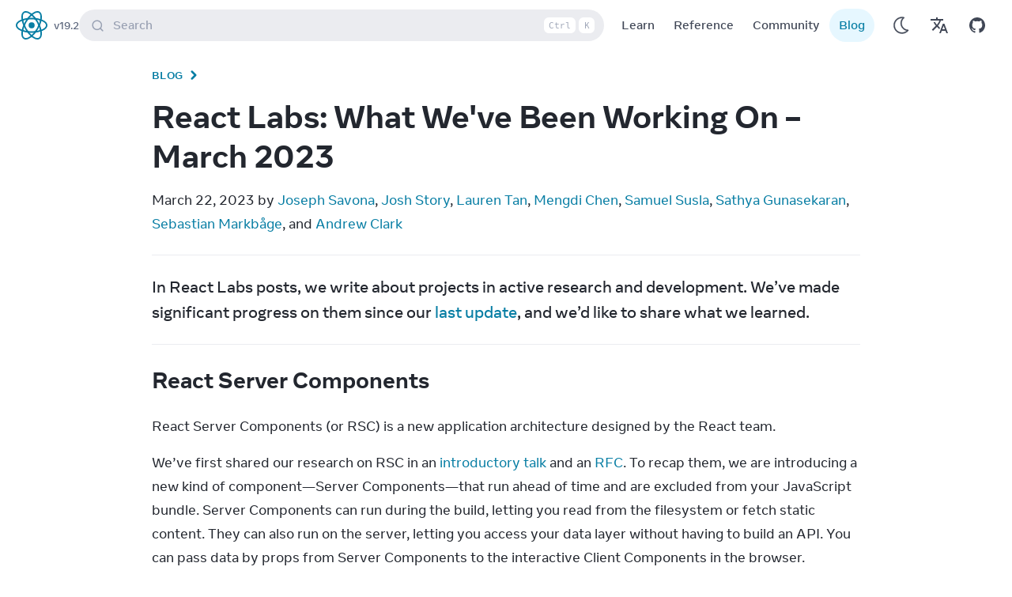

--- FILE ---
content_type: text/html; charset=utf-8
request_url: https://react.dev/blog/2023/03/22/react-labs-what-we-have-been-working-on-march-2023?ref=neonpie.xyz
body_size: 27463
content:
<!DOCTYPE html><html lang="en" dir="ltr"><head><meta charSet="utf-8" data-next-head=""/><meta name="viewport" content="width=device-width, initial-scale=1" data-next-head=""/><script async="" src="https://www.googletagmanager.com/gtag/js?id=G-B1E83PJ3RT"></script><title data-next-head="">React Labs: What We&#x27;ve Been Working On – March 2023 – React</title><link rel="canonical" href="https://react.dev/blog/2023/03/22/react-labs-what-we-have-been-working-on-march-2023" data-next-head=""/><link rel="alternate" href="https://react.dev/blog/2023/03/22/react-labs-what-we-have-been-working-on-march-2023" hrefLang="x-default" data-next-head=""/><link rel="alternate" hrefLang="en" href="https://react.dev/blog/2023/03/22/react-labs-what-we-have-been-working-on-march-2023" data-next-head=""/><link rel="alternate" hrefLang="zh-hans" href="https://zh-hans.react.dev/blog/2023/03/22/react-labs-what-we-have-been-working-on-march-2023" data-next-head=""/><link rel="alternate" hrefLang="es" href="https://es.react.dev/blog/2023/03/22/react-labs-what-we-have-been-working-on-march-2023" data-next-head=""/><link rel="alternate" hrefLang="fr" href="https://fr.react.dev/blog/2023/03/22/react-labs-what-we-have-been-working-on-march-2023" data-next-head=""/><link rel="alternate" hrefLang="ja" href="https://ja.react.dev/blog/2023/03/22/react-labs-what-we-have-been-working-on-march-2023" data-next-head=""/><link rel="alternate" hrefLang="tr" href="https://tr.react.dev/blog/2023/03/22/react-labs-what-we-have-been-working-on-march-2023" data-next-head=""/><link rel="alternate" hrefLang="ko" href="https://ko.react.dev/blog/2023/03/22/react-labs-what-we-have-been-working-on-march-2023" data-next-head=""/><meta property="fb:app_id" content="623268441017527" data-next-head=""/><meta property="og:type" content="website" data-next-head=""/><meta property="og:url" content="https://react.dev/blog/2023/03/22/react-labs-what-we-have-been-working-on-march-2023" data-next-head=""/><meta property="og:title" content="React Labs: What We&#x27;ve Been Working On – March 2023 – React" data-next-head=""/><meta property="og:description" content="The library for web and native user interfaces" data-next-head=""/><meta property="og:image" content="https://react.dev/images/og-blog.png" data-next-head=""/><meta name="twitter:card" content="summary_large_image" data-next-head=""/><meta name="twitter:site" content="@reactjs" data-next-head=""/><meta name="twitter:creator" content="@reactjs" data-next-head=""/><meta name="twitter:title" content="React Labs: What We&#x27;ve Been Working On – March 2023 – React" data-next-head=""/><meta name="twitter:description" content="The library for web and native user interfaces" data-next-head=""/><meta name="twitter:image" content="https://react.dev/images/og-blog.png" data-next-head=""/><meta name="google-site-verification" content="sIlAGs48RulR4DdP95YSWNKZIEtCqQmRjzn-Zq-CcD0" data-next-head=""/><meta name="algolia-search-order" content="19" data-next-head=""/><link rel="preload" href="https://react.dev/fonts/Source-Code-Pro-Regular.woff2" as="font" type="font/woff2" crossorigin="anonymous" data-next-head=""/><link rel="preload" href="https://react.dev/fonts/Source-Code-Pro-Bold.woff2" as="font" type="font/woff2" crossorigin="anonymous" data-next-head=""/><link rel="preload" href="https://react.dev/fonts/Optimistic_Display_W_Md.woff2" as="font" type="font/woff2" crossorigin="anonymous" data-next-head=""/><link rel="preload" href="https://react.dev/fonts/Optimistic_Display_W_SBd.woff2" as="font" type="font/woff2" crossorigin="anonymous" data-next-head=""/><link rel="preload" href="https://react.dev/fonts/Optimistic_Display_W_Bd.woff2" as="font" type="font/woff2" crossorigin="anonymous" data-next-head=""/><link rel="preload" href="https://react.dev/fonts/Optimistic_Text_W_Md.woff2" as="font" type="font/woff2" crossorigin="anonymous" data-next-head=""/><link rel="preload" href="https://react.dev/fonts/Optimistic_Text_W_Bd.woff2" as="font" type="font/woff2" crossorigin="anonymous" data-next-head=""/><link rel="preload" href="https://react.dev/fonts/Optimistic_Text_W_Rg.woff2" as="font" type="font/woff2" crossorigin="anonymous" data-next-head=""/><link rel="preload" href="https://react.dev/fonts/Optimistic_Text_W_It.woff2" as="font" type="font/woff2" crossorigin="anonymous" data-next-head=""/><link rel="preconnect" href="https://1FCF9AYYAT-dsn.algolia.net" data-next-head=""/><link rel="preload" href="/_next/static/css/0fb8ab91a26a5c9f.css" as="style"/><link rel="apple-touch-icon" sizes="180x180" href="/apple-touch-icon.png"/><link rel="icon" type="image/png" sizes="32x32" href="/favicon-32x32.png"/><link rel="icon" type="image/png" sizes="16x16" href="/favicon-16x16.png"/><link rel="manifest" href="/site.webmanifest"/><link rel="mask-icon" href="/safari-pinned-tab.svg" color="#404756"/><meta name="msapplication-TileColor" content="#2b5797"/><meta name="theme-color" content="#23272f"/><link rel="preload" as="image" imageSrcSet="/_next/image?url=%2Fimages%2Fuwu.png&amp;w=64&amp;q=75 1x, /_next/image?url=%2Fimages%2Fuwu.png&amp;w=128&amp;q=75 2x" data-next-head=""/><link rel="stylesheet" href="/_next/static/css/0fb8ab91a26a5c9f.css" data-n-g=""/><noscript data-n-css=""></noscript><script defer="" noModule="" src="/_next/static/chunks/polyfills-42372ed130431b0a.js"></script><script src="/_next/static/chunks/webpack-39eff723199b8e42.js" defer=""></script><script src="/_next/static/chunks/framework-76ad44d61c11f057.js" defer=""></script><script src="/_next/static/chunks/main-54c914288f82a2e9.js" defer=""></script><script src="/_next/static/chunks/pages/_app-6d7b64b3b21a9551.js" defer=""></script><script src="/_next/static/chunks/668-9be9de6fa7660277.js" defer=""></script><script src="/_next/static/chunks/123-13c4133e5a4ea2b7.js" defer=""></script><script src="/_next/static/chunks/pages/%5B%5B...markdownPath%5D%5D-0fb8c297db7898f2.js" defer=""></script><script src="/_next/static/iPOkJGLrNaA_q3FOyx5u0/_buildManifest.js" defer=""></script><script src="/_next/static/iPOkJGLrNaA_q3FOyx5u0/_ssgManifest.js" defer=""></script></head><script>window.dataLayer = window.dataLayer || [];function gtag(){dataLayer.push(arguments);}gtag('js', new Date());gtag('config', 'G-B1E83PJ3RT');</script><body class="font-text font-medium antialiased text-lg bg-wash dark:bg-wash-dark text-secondary dark:text-secondary-dark leading-base"><script>
              (function () {
                try {
                  let logShown = false;
                  function setUwu(isUwu) {
                    try {
                      if (isUwu) {
                        localStorage.setItem('uwu', true);
                        document.documentElement.classList.add('uwu');
                        if (!logShown) {
                          console.log('uwu mode! turn off with ?uwu=0');
                          console.log('logo credit to @sawaratsuki1004 via https://github.com/SAWARATSUKI/ServiceLogos');
                          logShown = true;
                        }
                      } else {
                        localStorage.removeItem('uwu');
                        document.documentElement.classList.remove('uwu');
                        console.log('uwu mode off. turn on with ?uwu');
                      }
                    } catch (err) { }
                  }
                  window.__setUwu = setUwu;
                  function checkQueryParam() {
                    const params = new URLSearchParams(window.location.search);
                    const value = params.get('uwu');
                    switch(value) {
                      case '':
                      case 'true':
                      case '1':
                        return true;
                      case 'false':
                      case '0':
                        return false;
                      default:
                        return null;
                    }
                  }
                  function checkLocalStorage() {
                    try {
                      return localStorage.getItem('uwu') === 'true';
                    } catch (err) {
                      return false;
                    }
                  }
                  const uwuQueryParam = checkQueryParam();
                  if (uwuQueryParam != null) {
                    setUwu(uwuQueryParam);
                  } else if (checkLocalStorage()) {
                    document.documentElement.classList.add('uwu');
                  }
                } catch (err) { }
              })();
            </script><script>
                (function () {
                  function setTheme(newTheme) {
                    window.__theme = newTheme;
                    if (newTheme === 'dark') {
                      document.documentElement.classList.add('dark');
                    } else if (newTheme === 'light') {
                      document.documentElement.classList.remove('dark');
                    }
                  }

                  var preferredTheme;
                  try {
                    preferredTheme = localStorage.getItem('theme');
                  } catch (err) { }

                  window.__setPreferredTheme = function(newTheme) {
                    preferredTheme = newTheme;
                    setTheme(newTheme);
                    try {
                      localStorage.setItem('theme', newTheme);
                    } catch (err) { }
                  };

                  var initialTheme = preferredTheme;
                  var darkQuery = window.matchMedia('(prefers-color-scheme: dark)');

                  if (!initialTheme) {
                    initialTheme = darkQuery.matches ? 'dark' : 'light';
                  }
                  setTheme(initialTheme);

                  darkQuery.addEventListener('change', function (e) {
                    if (!preferredTheme) {
                      setTheme(e.matches ? 'dark' : 'light');
                    }
                  });

                  // Detect whether the browser is Mac to display platform specific content
                  // An example of such content can be the keyboard shortcut displayed in the search bar
                  document.documentElement.classList.add(
                      window.navigator.platform.includes('Mac')
                      ? "platform-mac" 
                      : "platform-win"
                  );
                })();
              </script><link rel="preload" as="image" imageSrcSet="/_next/image?url=%2Fimages%2Fuwu.png&amp;w=64&amp;q=75 1x, /_next/image?url=%2Fimages%2Fuwu.png&amp;w=128&amp;q=75 2x"/><div id="__next"><div></div><div class="z-40 sticky top-0"><nav class="duration-300 backdrop-filter backdrop-blur-lg backdrop-saturate-200 transition-shadow bg-opacity-90 items-center w-full flex justify-between bg-wash dark:bg-wash-dark dark:bg-opacity-95 px-1.5 lg:pe-5 lg:ps-4 z-40"><div class="flex items-center justify-between w-full h-16 gap-0 sm:gap-3"><div class="flex flex-row 3xl:flex-1 items-centers"><button type="button" aria-label="Menu" class="active:scale-95 transition-transform flex lg:hidden w-12 h-12 rounded-full items-center justify-center hover:bg-primary/5 hover:dark:bg-primary-dark/5 outline-link"><svg width="1.33em" height="1.33em" viewBox="0 0 24 24" fill="none" stroke="currentColor" stroke-width="2" stroke-linecap="round" stroke-linejoin="round"><line x1="3" y1="12" x2="21" y2="12"></line><line x1="3" y1="6" x2="21" y2="6"></line><line x1="3" y1="18" x2="21" y2="18"></line></svg></button><span data-state="closed" class="flex items-center" style="-webkit-touch-callout:none"><div class="flex items-center"><div class="uwu-visible flex items-center justify-center h-full"><a class="active:scale-95 transition-transform" href="/"><img alt="logo by @sawaratsuki1004" title="logo by @sawaratsuki1004" width="63" height="32" decoding="async" data-nimg="1" class="h-8" style="color:transparent" srcSet="/_next/image?url=%2Fimages%2Fuwu.png&amp;w=64&amp;q=75 1x, /_next/image?url=%2Fimages%2Fuwu.png&amp;w=128&amp;q=75 2x" src="/_next/image?url=%2Fimages%2Fuwu.png&amp;w=128&amp;q=75"/></a></div><div class="uwu-hidden"><a class="active:scale-95 overflow-hidden transition-transform relative items-center text-primary dark:text-primary-dark p-1 whitespace-nowrap outline-link rounded-full 3xl:rounded-xl inline-flex text-lg font-normal gap-2" href="/"><svg width="100%" height="100%" viewBox="-10.5 -9.45 21 18.9" fill="none" xmlns="http://www.w3.org/2000/svg" class="text-sm me-0 w-10 h-10 text-brand dark:text-brand-dark flex origin-center transition-all ease-in-out"><circle cx="0" cy="0" r="2" fill="currentColor"></circle><g stroke="currentColor" stroke-width="1" fill="none"><ellipse rx="10" ry="4.5"></ellipse><ellipse rx="10" ry="4.5" transform="rotate(60)"></ellipse><ellipse rx="10" ry="4.5" transform="rotate(120)"></ellipse></g></svg><span class="sr-only 3xl:not-sr-only">React</span></a></div></div></span><div class="flex flex-column justify-center items-center"><a class=" flex py-2 flex-column justify-center items-center text-gray-50 dark:text-gray-30 hover:text-link hover:dark:text-link-dark hover:underline text-sm ms-1 cursor-pointer" href="/versions">v<!-- -->19.2</a></div></div><div class="items-center justify-center flex-1 hidden w-full md:flex 3xl:w-auto 3xl:shrink-0 3xl:justify-center"><button type="button" class="flex 3xl:w-[56rem] 3xl:mx-0 relative ps-4 pe-1 py-1 h-10 bg-gray-30/20 dark:bg-gray-40/20 outline-none focus:outline-link betterhover:hover:bg-opacity-80 pointer items-center text-start w-full text-gray-30 rounded-full align-middle text-base"><svg width="1em" height="1em" viewBox="0 0 20 20" class="align-middle me-3 text-gray-30 shrink-0 group-betterhover:hover:text-gray-70"><path d="M14.386 14.386l4.0877 4.0877-4.0877-4.0877c-2.9418 2.9419-7.7115 2.9419-10.6533 0-2.9419-2.9418-2.9419-7.7115 0-10.6533 2.9418-2.9419 7.7115-2.9419 10.6533 0 2.9419 2.9418 2.9419 7.7115 0 10.6533z" stroke="currentColor" fill="none" stroke-width="2" fill-rule="evenodd" stroke-linecap="round" stroke-linejoin="round"></path></svg>Search<span class="hidden ms-auto sm:flex item-center me-1"><kbd class="w-5 h-5 border border-transparent me-1 bg-wash dark:bg-wash-dark text-gray-30 align-middle p-0 inline-flex justify-center items-center text-xs text-center rounded-md" data-platform="mac">⌘</kbd><kbd class="w-10 h-5 border border-transparent me-1 bg-wash dark:bg-wash-dark text-gray-30 align-middle p-0 inline-flex justify-center items-center text-xs text-center rounded-md" data-platform="win">Ctrl</kbd><kbd class="w-5 h-5 border border-transparent me-1 bg-wash dark:bg-wash-dark text-gray-30 align-middle p-0 inline-flex justify-center items-center text-xs text-center rounded-md">K</kbd></span></button></div><div class="text-base justify-center items-center gap-1.5 flex 3xl:flex-1 flex-row 3xl:justify-end"><div class="mx-2.5 gap-1.5 hidden lg:flex"><div class="flex flex-auto sm:flex-1"><a class="active:scale-95 transition-transform w-full text-center outline-link py-1.5 px-1.5 xs:px-3 sm:px-4 rounded-full capitalize whitespace-nowrap hover:bg-primary/5 hover:dark:bg-primary-dark/5" href="/learn">Learn</a></div><div class="flex flex-auto sm:flex-1"><a class="active:scale-95 transition-transform w-full text-center outline-link py-1.5 px-1.5 xs:px-3 sm:px-4 rounded-full capitalize whitespace-nowrap hover:bg-primary/5 hover:dark:bg-primary-dark/5" href="/reference/react">Reference</a></div><div class="flex flex-auto sm:flex-1"><a class="active:scale-95 transition-transform w-full text-center outline-link py-1.5 px-1.5 xs:px-3 sm:px-4 rounded-full capitalize whitespace-nowrap hover:bg-primary/5 hover:dark:bg-primary-dark/5" href="/community">Community</a></div><div class="flex flex-auto sm:flex-1"><a class="active:scale-95 transition-transform w-full text-center outline-link py-1.5 px-1.5 xs:px-3 sm:px-4 rounded-full capitalize whitespace-nowrap bg-highlight dark:bg-highlight-dark text-link dark:text-link-dark" href="/blog">Blog</a></div></div><div class="flex w-full md:hidden"></div><div class="flex items-center -space-x-2.5 xs:space-x-0 "><div class="flex md:hidden"><button aria-label="Search" type="button" class="flex items-center justify-center w-12 h-12 transition-transform rounded-full active:scale-95 md:hidden hover:bg-secondary-button hover:dark:bg-secondary-button-dark outline-link"><svg width="1em" height="1em" viewBox="0 0 20 20" class="w-5 h-5 align-middle"><path d="M14.386 14.386l4.0877 4.0877-4.0877-4.0877c-2.9418 2.9419-7.7115 2.9419-10.6533 0-2.9419-2.9418-2.9419-7.7115 0-10.6533 2.9418-2.9419 7.7115-2.9419 10.6533 0 2.9419 2.9418 2.9419 7.7115 0 10.6533z" stroke="currentColor" fill="none" stroke-width="2" fill-rule="evenodd" stroke-linecap="round" stroke-linejoin="round"></path></svg></button></div><div class="flex dark:hidden"><button type="button" aria-label="Use Dark Mode" class="flex items-center justify-center w-12 h-12 transition-transform rounded-full active:scale-95 hover:bg-primary/5 hover:dark:bg-primary-dark/5 outline-link"><svg xmlns="http://www.w3.org/2000/svg" width="28" height="28" viewBox="0 0 32 32"><g fill="none" fill-rule="evenodd" transform="translate(-440 -200)"><path fill="currentColor" fill-rule="nonzero" stroke="currentColor" stroke-width="0.5" d="M102,21 C102,18.1017141 103.307179,15.4198295 105.51735,13.6246624 C106.001939,13.2310647 105.821611,12.4522936 105.21334,12.3117518 C104.322006,12.1058078 103.414758,12 102.5,12 C95.8722864,12 90.5,17.3722864 90.5,24 C90.5,30.6277136 95.8722864,36 102.5,36 C106.090868,36 109.423902,34.4109093 111.690274,31.7128995 C112.091837,31.2348572 111.767653,30.5041211 111.143759,30.4810139 C106.047479,30.2922628 102,26.1097349 102,21 Z M102.5,34.5 C96.7007136,34.5 92,29.7992864 92,24 C92,18.2007136 96.7007136,13.5 102.5,13.5 C102.807386,13.5 103.113925,13.5136793 103.419249,13.5407785 C101.566047,15.5446378 100.5,18.185162 100.5,21 C100.5,26.3198526 104.287549,30.7714322 109.339814,31.7756638 L109.516565,31.8092927 C107.615276,33.5209452 105.138081,34.5 102.5,34.5 Z" transform="translate(354.5 192)"></path><polygon points="444 228 468 228 468 204 444 204"></polygon></g></svg></button></div><div class="hidden dark:flex"><button type="button" aria-label="Use Light Mode" class="flex items-center justify-center w-12 h-12 transition-transform rounded-full active:scale-95 hover:bg-primary/5 hover:dark:bg-primary-dark/5 outline-link"><svg xmlns="http://www.w3.org/2000/svg" width="32" height="32" viewBox="0 0 32 32"><g fill="none" fill-rule="evenodd" transform="translate(-442 -200)"><g fill="currentColor" transform="translate(356 144)"><path fill-rule="nonzero" d="M108.5 24C108.5 27.5902136 105.590214 30.5 102 30.5 98.4097864 30.5 95.5 27.5902136 95.5 24 95.5 20.4097864 98.4097864 17.5 102 17.5 105.590214 17.5 108.5 20.4097864 108.5 24zM107 24C107 21.2382136 104.761786 19 102 19 99.2382136 19 97 21.2382136 97 24 97 26.7617864 99.2382136 29 102 29 104.761786 29 107 26.7617864 107 24zM101 12.75L101 14.75C101 15.1642136 101.335786 15.5 101.75 15.5 102.164214 15.5 102.5 15.1642136 102.5 14.75L102.5 12.75C102.5 12.3357864 102.164214 12 101.75 12 101.335786 12 101 12.3357864 101 12.75zM95.7255165 14.6323616L96.7485165 16.4038616C96.9556573 16.7625614 97.4143618 16.8854243 97.7730616 16.6782835 98.1317614 16.4711427 98.2546243 16.0124382 98.0474835 15.6537384L97.0244835 13.8822384C96.8173427 13.5235386 96.3586382 13.4006757 95.9999384 13.6078165 95.6412386 13.8149573 95.5183757 14.2736618 95.7255165 14.6323616zM91.8822384 19.0244835L93.6537384 20.0474835C94.0124382 20.2546243 94.4711427 20.1317614 94.6782835 19.7730616 94.8854243 19.4143618 94.7625614 18.9556573 94.4038616 18.7485165L92.6323616 17.7255165C92.2736618 17.5183757 91.8149573 17.6412386 91.6078165 17.9999384 91.4006757 18.3586382 91.5235386 18.8173427 91.8822384 19.0244835zM90.75 25L92.75 25C93.1642136 25 93.5 24.6642136 93.5 24.25 93.5 23.8357864 93.1642136 23.5 92.75 23.5L90.75 23.5C90.3357864 23.5 90 23.8357864 90 24.25 90 24.6642136 90.3357864 25 90.75 25zM92.6323616 30.2744835L94.4038616 29.2514835C94.7625614 29.0443427 94.8854243 28.5856382 94.6782835 28.2269384 94.4711427 27.8682386 94.0124382 27.7453757 93.6537384 27.9525165L91.8822384 28.9755165C91.5235386 29.1826573 91.4006757 29.6413618 91.6078165 30.0000616 91.8149573 30.3587614 92.2736618 30.4816243 92.6323616 30.2744835zM97.0244835 34.1177616L98.0474835 32.3462616C98.2546243 31.9875618 98.1317614 31.5288573 97.7730616 31.3217165 97.4143618 31.1145757 96.9556573 31.2374386 96.7485165 31.5961384L95.7255165 33.3676384C95.5183757 33.7263382 95.6412386 34.1850427 95.9999384 34.3921835 96.3586382 34.5993243 96.8173427 34.4764614 97.0244835 34.1177616zM103 35.25L103 33.25C103 32.8357864 102.664214 32.5 102.25 32.5 101.835786 32.5 101.5 32.8357864 101.5 33.25L101.5 35.25C101.5 35.6642136 101.835786 36 102.25 36 102.664214 36 103 35.6642136 103 35.25zM108.274483 33.3676384L107.251483 31.5961384C107.044343 31.2374386 106.585638 31.1145757 106.226938 31.3217165 105.868239 31.5288573 105.745376 31.9875618 105.952517 32.3462616L106.975517 34.1177616C107.182657 34.4764614 107.641362 34.5993243 108.000062 34.3921835 108.358761 34.1850427 108.481624 33.7263382 108.274483 33.3676384zM112.117762 28.9755165L110.346262 27.9525165C109.987562 27.7453757 109.528857 27.8682386 109.321717 28.2269384 109.114576 28.5856382 109.237439 29.0443427 109.596138 29.2514835L111.367638 30.2744835C111.726338 30.4816243 112.185043 30.3587614 112.392183 30.0000616 112.599324 29.6413618 112.476461 29.1826573 112.117762 28.9755165zM113.25 23L111.25 23C110.835786 23 110.5 23.3357864 110.5 23.75 110.5 24.1642136 110.835786 24.5 111.25 24.5L113.25 24.5C113.664214 24.5 114 24.1642136 114 23.75 114 23.3357864 113.664214 23 113.25 23zM111.367638 17.7255165L109.596138 18.7485165C109.237439 18.9556573 109.114576 19.4143618 109.321717 19.7730616 109.528857 20.1317614 109.987562 20.2546243 110.346262 20.0474835L112.117762 19.0244835C112.476461 18.8173427 112.599324 18.3586382 112.392183 17.9999384 112.185043 17.6412386 111.726338 17.5183757 111.367638 17.7255165zM106.975517 13.8822384L105.952517 15.6537384C105.745376 16.0124382 105.868239 16.4711427 106.226938 16.6782835 106.585638 16.8854243 107.044343 16.7625614 107.251483 16.4038616L108.274483 14.6323616C108.481624 14.2736618 108.358761 13.8149573 108.000062 13.6078165 107.641362 13.4006757 107.182657 13.5235386 106.975517 13.8822384z" transform="translate(0 48)" stroke="currentColor" stroke-width="0.25"></path><path d="M98.6123,60.1372 C98.6123,59.3552 98.8753,58.6427 99.3368,58.0942 C99.5293,57.8657 99.3933,57.5092 99.0943,57.5017 C99.0793,57.5012 99.0633,57.5007 99.0483,57.5007 C97.1578,57.4747 95.5418,59.0312 95.5008,60.9217 C95.4578,62.8907 97.0408,64.5002 98.9998,64.5002 C99.7793,64.5002 100.4983,64.2452 101.0798,63.8142 C101.3183,63.6372 101.2358,63.2627 100.9478,63.1897 C99.5923,62.8457 98.6123,61.6072 98.6123,60.1372" transform="translate(3 11)"></path></g><polygon points="444 228 468 228 468 204 444 204"></polygon></g></svg></button></div><div class="flex"><a class="active:scale-95 transition-transform flex w-12 h-12 rounded-full items-center justify-center hover:bg-primary/5 hover:dark:bg-primary-dark/5 outline-link" aria-label="Translations" href="/community/translations"><svg xmlns="http://www.w3.org/2000/svg" width="24" height="24" viewBox="0 0 24 24"><path fill="currentColor" d=" M12.87 15.07l-2.54-2.51.03-.03c1.74-1.94 2.98-4.17 3.71-6.53H17V4h-7V2H8v2H1v1.99h11.17C11.5 7.92 10.44 9.75 9 11.35 8.07 10.32 7.3 9.19 6.69 8h-2c.73 1.63 1.73 3.17 2.98 4.56l-5.09 5.02L4 19l5-5 3.11 3.11.76-2.04zM18.5 10h-2L12 22h2l1.12-3h4.75L21 22h2l-4.5-12zm-2.62 7l1.62-4.33L19.12 17h-3.24z "></path></svg></a></div><div class="flex"><a class="flex items-center justify-center w-12 h-12 transition-transform rounded-full active:scale-95 hover:bg-primary/5 hover:dark:bg-primary-dark/5 outline-link" target="_blank" rel="noreferrer noopener" aria-label="Open on GitHub" href="https://github.com/facebook/react/releases"><svg xmlns="http://www.w3.org/2000/svg" width="20" height="20" viewBox="0 0 24 24"><g fill="currentColor"><path d="M12 0c-6.626 0-12 5.373-12 12 0 5.302 3.438 9.8 8.207 11.387.599.111.793-.261.793-.577v-2.234c-3.338.726-4.033-1.416-4.033-1.416-.546-1.387-1.333-1.756-1.333-1.756-1.089-.745.083-.729.083-.729 1.205.084 1.839 1.237 1.839 1.237 1.07 1.834 2.807 1.304 3.492.997.107-.775.418-1.305.762-1.604-2.665-.305-5.467-1.334-5.467-5.931 0-1.311.469-2.381 1.236-3.221-.124-.303-.535-1.524.117-3.176 0 0 1.008-.322 3.301 1.23.957-.266 1.983-.399 3.003-.404 1.02.005 2.047.138 3.006.404 2.291-1.552 3.297-1.23 3.297-1.23.653 1.653.242 2.874.118 3.176.77.84 1.235 1.911 1.235 3.221 0 4.609-2.807 5.624-5.479 5.921.43.372.823 1.102.823 2.222v3.293c0 .319.192.694.801.576 4.765-1.589 8.199-6.086 8.199-11.386 0-6.627-5.373-12-12-12z"></path></g></svg></a></div></div></div></div></nav></div><div class=""><!--$--><main class="min-w-0 isolate"><article class="font-normal break-words text-primary dark:text-primary-dark"><div class="ps-0"><div class="mx-auto px-0 lg:px-4 max-w-5xl"><div class="px-5 sm:px-12 pt-3.5"><div class="max-w-4xl ms-0 2xl:mx-auto"><div class="flex flex-wrap"><div class="flex mb-3 mt-0.5 items-center"><a class="text-link dark:text-link-dark text-sm tracking-wide font-bold uppercase me-1 hover:underline" href="/blog">Blog</a><span class="inline-block me-1 text-link dark:text-link-dark text-lg rtl:rotate-180"><svg width="20" height="20" viewBox="0 0 20 20" fill="none" xmlns="http://www.w3.org/2000/svg"><path d="M6.86612 13.6161C6.37796 14.1043 6.37796 14.8957 6.86612 15.3839C7.35427 15.872 8.14572 15.872 8.63388 15.3839L13.1339 10.8839C13.622 10.3957 13.622 9.60428 13.1339 9.11612L8.63388 4.61612C8.14572 4.12797 7.35427 4.12797 6.86612 4.61612C6.37796 5.10428 6.37796 5.89573 6.86612 6.38388L10.4822 10L6.86612 13.6161Z" fill="currentColor"></path></svg></span></div></div><h1 class="mdx-heading mt-0 text-primary dark:text-primary-dark -mx-.5 break-words text-5xl font-display font-bold leading-tight">React Labs: What We&#x27;ve Been Working On – March 2023<a href="#undefined" aria-label="Link for this heading" title="Link for this heading" class="mdx-header-anchor hidden"><svg width="1em" height="1em" viewBox="0 0 13 13" xmlns="http://www.w3.org/2000/svg" class="text-gray-70 ms-2 h-5 w-5"><g fill="currentColor" fill-rule="evenodd"><path d="M7.778 7.975a2.5 2.5 0 0 0 .347-3.837L6.017 2.03a2.498 2.498 0 0 0-3.542-.007 2.5 2.5 0 0 0 .006 3.543l1.153 1.15c.07-.29.154-.563.25-.773.036-.077.084-.16.14-.25L3.18 4.85a1.496 1.496 0 0 1 .002-2.12 1.496 1.496 0 0 1 2.12 0l2.124 2.123a1.496 1.496 0 0 1-.333 2.37c.16.246.42.504.685.752z"></path><path d="M5.657 4.557a2.5 2.5 0 0 0-.347 3.837l2.108 2.108a2.498 2.498 0 0 0 3.542.007 2.5 2.5 0 0 0-.006-3.543L9.802 5.815c-.07.29-.154.565-.25.774-.036.076-.084.16-.14.25l.842.84c.585.587.59 1.532 0 2.122-.587.585-1.532.59-2.12 0L6.008 7.68a1.496 1.496 0 0 1 .332-2.372c-.16-.245-.42-.503-.685-.75z"></path></g></svg></a></h1></div></div></div><div class="px-5 sm:px-12"><div class="max-w-7xl mx-auto lg:flex lg:flex-col lg:items-center"><div class="max-w-4xl ms-0 2xl:mx-auto"><p class="whitespace-pre-wrap my-4">March 22, 2023 by <a href="https://twitter.com/en_JS" target="_blank" rel="nofollow noopener noreferrer" class="inline text-link dark:text-link-dark border-b border-link border-opacity-0 hover:border-opacity-100 duration-100 ease-in transition leading-normal">Joseph Savona</a>, <a href="https://twitter.com/joshcstory" target="_blank" rel="nofollow noopener noreferrer" class="inline text-link dark:text-link-dark border-b border-link border-opacity-0 hover:border-opacity-100 duration-100 ease-in transition leading-normal">Josh Story</a>, <a href="https://twitter.com/potetotes" target="_blank" rel="nofollow noopener noreferrer" class="inline text-link dark:text-link-dark border-b border-link border-opacity-0 hover:border-opacity-100 duration-100 ease-in transition leading-normal">Lauren Tan</a>, <a href="https://twitter.com/mengdi_en" target="_blank" rel="nofollow noopener noreferrer" class="inline text-link dark:text-link-dark border-b border-link border-opacity-0 hover:border-opacity-100 duration-100 ease-in transition leading-normal">Mengdi Chen</a>, <a href="https://twitter.com/SamuelSusla" target="_blank" rel="nofollow noopener noreferrer" class="inline text-link dark:text-link-dark border-b border-link border-opacity-0 hover:border-opacity-100 duration-100 ease-in transition leading-normal">Samuel Susla</a>, <a href="https://twitter.com/_gsathya" target="_blank" rel="nofollow noopener noreferrer" class="inline text-link dark:text-link-dark border-b border-link border-opacity-0 hover:border-opacity-100 duration-100 ease-in transition leading-normal">Sathya Gunasekaran</a>, <a href="https://twitter.com/sebmarkbage" target="_blank" rel="nofollow noopener noreferrer" class="inline text-link dark:text-link-dark border-b border-link border-opacity-0 hover:border-opacity-100 duration-100 ease-in transition leading-normal">Sebastian Markbåge</a>, and <a href="https://twitter.com/acdlite" target="_blank" rel="nofollow noopener noreferrer" class="inline text-link dark:text-link-dark border-b border-link border-opacity-0 hover:border-opacity-100 duration-100 ease-in transition leading-normal">Andrew Clark</a></p>
<hr class="my-6 block border-b border-t-0 border-border dark:border-border-dark"/>
<div class="font-display text-xl text-primary dark:text-primary-dark leading-relaxed"><p class="whitespace-pre-wrap my-4">In React Labs posts, we write about projects in active research and development. We’ve made significant progress on them since our <a class="inline text-link dark:text-link-dark border-b border-link border-opacity-0 hover:border-opacity-100 duration-100 ease-in transition leading-normal" href="/blog/2022/06/15/react-labs-what-we-have-been-working-on-june-2022">last update</a>, and we’d like to share what we learned.</p></div>
<hr class="my-6 block border-b border-t-0 border-border dark:border-border-dark"/>
<h2 id="react-server-components" class="mdx-heading text-3xl font-display leading-10 text-primary dark:text-primary-dark font-bold my-6">React Server Components <a href="#react-server-components" aria-label="Link for React Server Components " title="Link for React Server Components " class="mdx-header-anchor inline-block"><svg width="1em" height="1em" viewBox="0 0 13 13" xmlns="http://www.w3.org/2000/svg" class="text-gray-70 ms-2 h-5 w-5"><g fill="currentColor" fill-rule="evenodd"><path d="M7.778 7.975a2.5 2.5 0 0 0 .347-3.837L6.017 2.03a2.498 2.498 0 0 0-3.542-.007 2.5 2.5 0 0 0 .006 3.543l1.153 1.15c.07-.29.154-.563.25-.773.036-.077.084-.16.14-.25L3.18 4.85a1.496 1.496 0 0 1 .002-2.12 1.496 1.496 0 0 1 2.12 0l2.124 2.123a1.496 1.496 0 0 1-.333 2.37c.16.246.42.504.685.752z"></path><path d="M5.657 4.557a2.5 2.5 0 0 0-.347 3.837l2.108 2.108a2.498 2.498 0 0 0 3.542.007 2.5 2.5 0 0 0-.006-3.543L9.802 5.815c-.07.29-.154.565-.25.774-.036.076-.084.16-.14.25l.842.84c.585.587.59 1.532 0 2.122-.587.585-1.532.59-2.12 0L6.008 7.68a1.496 1.496 0 0 1 .332-2.372c-.16-.245-.42-.503-.685-.75z"></path></g></svg></a></h2>
<p class="whitespace-pre-wrap my-4">React Server Components (or RSC) is a new application architecture designed by the React team.</p>
<p class="whitespace-pre-wrap my-4">We’ve first shared our research on RSC in an <a class="inline text-link dark:text-link-dark border-b border-link border-opacity-0 hover:border-opacity-100 duration-100 ease-in transition leading-normal" href="/blog/2020/12/21/data-fetching-with-react-server-components">introductory talk</a> and an <a href="https://github.com/reactjs/rfcs/pull/188" target="_blank" rel="nofollow noopener noreferrer" class="inline text-link dark:text-link-dark border-b border-link border-opacity-0 hover:border-opacity-100 duration-100 ease-in transition leading-normal">RFC</a>. To recap them, we are introducing a new kind of component—Server Components—that run ahead of time and are excluded from your JavaScript bundle. Server Components can run during the build, letting you read from the filesystem or fetch static content. They can also run on the server, letting you access your data layer without having to build an API. You can pass data by props from Server Components to the interactive Client Components in the browser.</p>
<p class="whitespace-pre-wrap my-4">RSC combines the simple “request/response” mental model of server-centric Multi-Page Apps with the seamless interactivity of client-centric Single-Page Apps, giving you the best of both worlds.</p>
<p class="whitespace-pre-wrap my-4">Since our last update, we have merged the <a href="https://github.com/reactjs/rfcs/blob/main/text/0188-server-components.md" target="_blank" rel="nofollow noopener noreferrer" class="inline text-link dark:text-link-dark border-b border-link border-opacity-0 hover:border-opacity-100 duration-100 ease-in transition leading-normal">React Server Components RFC</a> to ratify the proposal. We resolved outstanding issues with the <a href="https://github.com/reactjs/rfcs/blob/main/text/0227-server-module-conventions.md" target="_blank" rel="nofollow noopener noreferrer" class="inline text-link dark:text-link-dark border-b border-link border-opacity-0 hover:border-opacity-100 duration-100 ease-in transition leading-normal">React Server Module Conventions</a> proposal, and reached consensus with our partners to go with the <code dir="ltr" class="inline text-code text-secondary dark:text-secondary-dark px-1 rounded-md no-underline bg-gray-30 bg-opacity-10 py-px">&quot;use client&quot;</code> convention. These documents also act as specification for what an RSC-compatible implementation should support.</p>
<p class="whitespace-pre-wrap my-4">The biggest change is that we introduced <a href="https://github.com/reactjs/rfcs/pull/229" target="_blank" rel="nofollow noopener noreferrer" class="inline text-link dark:text-link-dark border-b border-link border-opacity-0 hover:border-opacity-100 duration-100 ease-in transition leading-normal"><code dir="ltr" class="inline text-code text-secondary dark:text-secondary-dark px-1 rounded-md no-underline bg-gray-30 bg-opacity-10 py-px">async</code> / <code dir="ltr" class="inline text-code text-secondary dark:text-secondary-dark px-1 rounded-md no-underline bg-gray-30 bg-opacity-10 py-px">await</code></a> as the primary way to do data fetching from Server Components. We also plan to support data loading from the client by introducing a new Hook called <code dir="ltr" class="inline text-code text-secondary dark:text-secondary-dark px-1 rounded-md no-underline bg-gray-30 bg-opacity-10 py-px">use</code> that unwraps Promises. Although we can’t support <code dir="ltr" class="inline text-code text-secondary dark:text-secondary-dark px-1 rounded-md no-underline bg-gray-30 bg-opacity-10 py-px">async / await</code> in arbitrary components in client-only apps, we plan to add support for it when you structure your client-only app similar to how RSC apps are structured.</p>
<p class="whitespace-pre-wrap my-4">Now that we have data fetching pretty well sorted, we’re exploring the other direction: sending data from the client to the server, so that you can execute database mutations and implement forms. We’re doing this by letting you pass Server Action functions across the server/client boundary, which the client can then call, providing seamless RPC. Server Actions also give you progressively enhanced forms before JavaScript loads.</p>
<p class="whitespace-pre-wrap my-4">React Server Components has shipped in <a class="inline text-link dark:text-link-dark border-b border-link border-opacity-0 hover:border-opacity-100 duration-100 ease-in transition leading-normal" href="/learn/creating-a-react-app#nextjs-app-router">Next.js App Router</a>. This showcases a deep integration of a router that really buys into RSC as a primitive, but it’s not the only way to build a RSC-compatible router and framework. There’s a clear separation for features provided by the RSC spec and implementation. React Server Components is meant as a spec for components that work across compatible React frameworks.</p>
<p class="whitespace-pre-wrap my-4">We generally recommend using an existing framework, but if you need to build your own custom framework, it is possible. Building your own RSC-compatible framework is not as easy as we’d like it to be, mainly due to the deep bundler integration needed. The current generation of bundlers are great for use on the client, but they weren’t designed with first-class support for splitting a single module graph between the server and the client. This is why we’re now partnering directly with bundler developers to get the primitives for RSC built-in.</p>
<h2 id="asset-loading" class="mdx-heading text-3xl font-display leading-10 text-primary dark:text-primary-dark font-bold my-6">Asset Loading <a href="#asset-loading" aria-label="Link for Asset Loading " title="Link for Asset Loading " class="mdx-header-anchor inline-block"><svg width="1em" height="1em" viewBox="0 0 13 13" xmlns="http://www.w3.org/2000/svg" class="text-gray-70 ms-2 h-5 w-5"><g fill="currentColor" fill-rule="evenodd"><path d="M7.778 7.975a2.5 2.5 0 0 0 .347-3.837L6.017 2.03a2.498 2.498 0 0 0-3.542-.007 2.5 2.5 0 0 0 .006 3.543l1.153 1.15c.07-.29.154-.563.25-.773.036-.077.084-.16.14-.25L3.18 4.85a1.496 1.496 0 0 1 .002-2.12 1.496 1.496 0 0 1 2.12 0l2.124 2.123a1.496 1.496 0 0 1-.333 2.37c.16.246.42.504.685.752z"></path><path d="M5.657 4.557a2.5 2.5 0 0 0-.347 3.837l2.108 2.108a2.498 2.498 0 0 0 3.542.007 2.5 2.5 0 0 0-.006-3.543L9.802 5.815c-.07.29-.154.565-.25.774-.036.076-.084.16-.14.25l.842.84c.585.587.59 1.532 0 2.122-.587.585-1.532.59-2.12 0L6.008 7.68a1.496 1.496 0 0 1 .332-2.372c-.16-.245-.42-.503-.685-.75z"></path></g></svg></a></h2>
<p class="whitespace-pre-wrap my-4"><a class="inline text-link dark:text-link-dark border-b border-link border-opacity-0 hover:border-opacity-100 duration-100 ease-in transition leading-normal" href="/reference/react/Suspense">Suspense</a> lets you specify what to display on the screen while the data or code for your components is still being loaded. This lets your users progressively see more content while the page is loading as well as during the router navigations that load more data and code. However, from the user’s perspective, data loading and rendering do not tell the whole story when considering whether new content is ready. By default, browsers load stylesheets, fonts, and images independently, which can lead to UI jumps and consecutive layout shifts.</p>
<p class="whitespace-pre-wrap my-4">We’re working to fully integrate Suspense with the loading lifecycle of stylesheets, fonts, and images, so that React takes them into account to determine whether the content is ready to be displayed. Without any change to the way you author your React components, updates will behave in a more coherent and pleasing manner. As an optimization, we will also provide a manual way to preload assets like fonts directly from components.</p>
<p class="whitespace-pre-wrap my-4">We are currently implementing these features and will have more to share soon.</p>
<h2 id="document-metadata" class="mdx-heading text-3xl font-display leading-10 text-primary dark:text-primary-dark font-bold my-6">Document Metadata <a href="#document-metadata" aria-label="Link for Document Metadata " title="Link for Document Metadata " class="mdx-header-anchor inline-block"><svg width="1em" height="1em" viewBox="0 0 13 13" xmlns="http://www.w3.org/2000/svg" class="text-gray-70 ms-2 h-5 w-5"><g fill="currentColor" fill-rule="evenodd"><path d="M7.778 7.975a2.5 2.5 0 0 0 .347-3.837L6.017 2.03a2.498 2.498 0 0 0-3.542-.007 2.5 2.5 0 0 0 .006 3.543l1.153 1.15c.07-.29.154-.563.25-.773.036-.077.084-.16.14-.25L3.18 4.85a1.496 1.496 0 0 1 .002-2.12 1.496 1.496 0 0 1 2.12 0l2.124 2.123a1.496 1.496 0 0 1-.333 2.37c.16.246.42.504.685.752z"></path><path d="M5.657 4.557a2.5 2.5 0 0 0-.347 3.837l2.108 2.108a2.498 2.498 0 0 0 3.542.007 2.5 2.5 0 0 0-.006-3.543L9.802 5.815c-.07.29-.154.565-.25.774-.036.076-.084.16-.14.25l.842.84c.585.587.59 1.532 0 2.122-.587.585-1.532.59-2.12 0L6.008 7.68a1.496 1.496 0 0 1 .332-2.372c-.16-.245-.42-.503-.685-.75z"></path></g></svg></a></h2>
<p class="whitespace-pre-wrap my-4">Different pages and screens in your app may have different metadata like the <code dir="ltr" class="inline text-code text-secondary dark:text-secondary-dark px-1 rounded-md no-underline bg-gray-30 bg-opacity-10 py-px">&lt;title&gt;</code> tag, description, and other <code dir="ltr" class="inline text-code text-secondary dark:text-secondary-dark px-1 rounded-md no-underline bg-gray-30 bg-opacity-10 py-px">&lt;meta&gt;</code> tags specific to this screen. From the maintenance perspective, it’s more scalable to keep this information close to the React component for that page or screen. However, the HTML tags for this metadata need to be in the document <code dir="ltr" class="inline text-code text-secondary dark:text-secondary-dark px-1 rounded-md no-underline bg-gray-30 bg-opacity-10 py-px">&lt;head&gt;</code> which is typically rendered in a component at the very root of your app.</p>
<p class="whitespace-pre-wrap my-4">Today, people solve this problem with one of the two techniques.</p>
<p class="whitespace-pre-wrap my-4">One technique is to render a special third-party component that moves <code dir="ltr" class="inline text-code text-secondary dark:text-secondary-dark px-1 rounded-md no-underline bg-gray-30 bg-opacity-10 py-px">&lt;title&gt;</code>, <code dir="ltr" class="inline text-code text-secondary dark:text-secondary-dark px-1 rounded-md no-underline bg-gray-30 bg-opacity-10 py-px">&lt;meta&gt;</code>, and other tags inside it into the document <code dir="ltr" class="inline text-code text-secondary dark:text-secondary-dark px-1 rounded-md no-underline bg-gray-30 bg-opacity-10 py-px">&lt;head&gt;</code>. This works for major browsers but there are many clients which do not run client-side JavaScript, such as Open Graph parsers, and so this technique is not universally suitable.</p>
<p class="whitespace-pre-wrap my-4">Another technique is to server-render the page in two parts. First, the main content is rendered and all such tags are collected. Then, the <code dir="ltr" class="inline text-code text-secondary dark:text-secondary-dark px-1 rounded-md no-underline bg-gray-30 bg-opacity-10 py-px">&lt;head&gt;</code> is rendered with these tags. Finally, the <code dir="ltr" class="inline text-code text-secondary dark:text-secondary-dark px-1 rounded-md no-underline bg-gray-30 bg-opacity-10 py-px">&lt;head&gt;</code> and the main content are sent to the browser. This approach works, but it prevents you from taking advantage of the <a class="inline text-link dark:text-link-dark border-b border-link border-opacity-0 hover:border-opacity-100 duration-100 ease-in transition leading-normal" href="/reference/react-dom/server/renderToReadableStream">React 18’s Streaming Server Renderer</a> because you’d have to wait for all content to render before sending the <code dir="ltr" class="inline text-code text-secondary dark:text-secondary-dark px-1 rounded-md no-underline bg-gray-30 bg-opacity-10 py-px">&lt;head&gt;</code>.</p>
<p class="whitespace-pre-wrap my-4">This is why we’re adding built-in support for rendering <code dir="ltr" class="inline text-code text-secondary dark:text-secondary-dark px-1 rounded-md no-underline bg-gray-30 bg-opacity-10 py-px">&lt;title&gt;</code>, <code dir="ltr" class="inline text-code text-secondary dark:text-secondary-dark px-1 rounded-md no-underline bg-gray-30 bg-opacity-10 py-px">&lt;meta&gt;</code>, and metadata <code dir="ltr" class="inline text-code text-secondary dark:text-secondary-dark px-1 rounded-md no-underline bg-gray-30 bg-opacity-10 py-px">&lt;link&gt;</code> tags anywhere in your component tree out of the box. It would work the same way in all environments, including fully client-side code, SSR, and in the future, RSC. We will share more details about this soon.</p>
<h2 id="react-optimizing-compiler" class="mdx-heading text-3xl font-display leading-10 text-primary dark:text-primary-dark font-bold my-6">React Optimizing Compiler <a href="#react-optimizing-compiler" aria-label="Link for React Optimizing Compiler " title="Link for React Optimizing Compiler " class="mdx-header-anchor inline-block"><svg width="1em" height="1em" viewBox="0 0 13 13" xmlns="http://www.w3.org/2000/svg" class="text-gray-70 ms-2 h-5 w-5"><g fill="currentColor" fill-rule="evenodd"><path d="M7.778 7.975a2.5 2.5 0 0 0 .347-3.837L6.017 2.03a2.498 2.498 0 0 0-3.542-.007 2.5 2.5 0 0 0 .006 3.543l1.153 1.15c.07-.29.154-.563.25-.773.036-.077.084-.16.14-.25L3.18 4.85a1.496 1.496 0 0 1 .002-2.12 1.496 1.496 0 0 1 2.12 0l2.124 2.123a1.496 1.496 0 0 1-.333 2.37c.16.246.42.504.685.752z"></path><path d="M5.657 4.557a2.5 2.5 0 0 0-.347 3.837l2.108 2.108a2.498 2.498 0 0 0 3.542.007 2.5 2.5 0 0 0-.006-3.543L9.802 5.815c-.07.29-.154.565-.25.774-.036.076-.084.16-.14.25l.842.84c.585.587.59 1.532 0 2.122-.587.585-1.532.59-2.12 0L6.008 7.68a1.496 1.496 0 0 1 .332-2.372c-.16-.245-.42-.503-.685-.75z"></path></g></svg></a></h2>
<p class="whitespace-pre-wrap my-4">Since our previous update we’ve been actively iterating on the design of <a class="inline text-link dark:text-link-dark border-b border-link border-opacity-0 hover:border-opacity-100 duration-100 ease-in transition leading-normal" href="/blog/2022/06/15/react-labs-what-we-have-been-working-on-june-2022#react-compiler">React Forget</a>, an optimizing compiler for React. We’ve previously talked about it as an “auto-memoizing compiler”, and that is true in some sense. But building the compiler has helped us understand React’s programming model even more deeply. A better way to understand React Forget is as an automatic <em>reactivity</em> compiler.</p>
<p class="whitespace-pre-wrap my-4">The core idea of React is that developers define their UI as a function of the current state. You work with plain JavaScript values — numbers, strings, arrays, objects — and use standard JavaScript idioms — if/else, for, etc — to describe your component logic. The mental model is that React will re-render whenever the application state changes. We believe this simple mental model and keeping close to JavaScript semantics is an important principle in React’s programming model.</p>
<p class="whitespace-pre-wrap my-4">The catch is that React can sometimes be <em>too</em> reactive: it can re-render too much. For example, in JavaScript we don’t have cheap ways to compare if two objects or arrays are equivalent (having the same keys and values), so creating a new object or array on each render may cause React to do more work than it strictly needs to. This means developers have to explicitly memoize components so as to not over-react to changes.</p>
<p class="whitespace-pre-wrap my-4">Our goal with React Forget is to ensure that React apps have just the right amount of reactivity by default: that apps re-render only when state values <em>meaningfully</em> change. From an implementation perspective this means automatically memoizing, but we believe that the reactivity framing is a better way to understand React and Forget. One way to think about this is that React currently re-renders when object identity changes. With Forget, React re-renders when the semantic value changes — but without incurring the runtime cost of deep comparisons.</p>
<p class="whitespace-pre-wrap my-4">In terms of concrete progress, since our last update we have substantially iterated on the design of the compiler to align with this automatic reactivity approach and to incorporate feedback from using the compiler internally. After some significant refactors to the compiler starting late last year, we’ve now begun using the compiler in production in limited areas at Meta. We plan to open-source it once we’ve proved it in production.</p>
<p class="whitespace-pre-wrap my-4">Finally, a lot of people have expressed interest in how the compiler works. We’re looking forward to sharing a lot more details when we prove the compiler and open-source it. But there are a few bits we can share now:</p>
<p class="whitespace-pre-wrap my-4">The core of the compiler is almost completely decoupled from Babel, and the core compiler API is (roughly) old AST in, new AST out (while retaining source location data). Under the hood we use a custom code representation and transformation pipeline in order to do low-level semantic analysis. However, the primary public interface to the compiler will be via Babel and other build system plugins. For ease of testing we currently have a Babel plugin which is a very thin wrapper that calls the compiler to generate a new version of each function and swap it in.</p>
<p class="whitespace-pre-wrap my-4">As we refactored the compiler over the last few months, we wanted to focus on refining the core compilation model to ensure we could handle complexities such as conditionals, loops, reassignment, and mutation. However, JavaScript has a lot of ways to express each of those features: if/else, ternaries, for, for-in, for-of, etc. Trying to support the full language up-front would have delayed the point where we could validate the core model. Instead, we started with a small but representative subset of the language: let/const, if/else, for loops, objects, arrays, primitives, function calls, and a few other features. As we gained confidence in the core model and refined our internal abstractions, we expanded the supported language subset. We’re also explicit about syntax we don’t yet support, logging diagnostics and skipping compilation for unsupported input. We have utilities to try the compiler on Meta’s codebases and see what unsupported features are most common so we can prioritize those next. We’ll continue incrementally expanding towards supporting the whole language.</p>
<p class="whitespace-pre-wrap my-4">Making plain JavaScript in React components reactive requires a compiler with a deep understanding of semantics so that it can understand exactly what the code is doing. By taking this approach, we’re creating a system for reactivity within JavaScript that lets you write product code of any complexity with the full expressivity of the language, instead of being limited to a domain specific language.</p>
<h2 id="offscreen-rendering" class="mdx-heading text-3xl font-display leading-10 text-primary dark:text-primary-dark font-bold my-6">Offscreen Rendering <a href="#offscreen-rendering" aria-label="Link for Offscreen Rendering " title="Link for Offscreen Rendering " class="mdx-header-anchor inline-block"><svg width="1em" height="1em" viewBox="0 0 13 13" xmlns="http://www.w3.org/2000/svg" class="text-gray-70 ms-2 h-5 w-5"><g fill="currentColor" fill-rule="evenodd"><path d="M7.778 7.975a2.5 2.5 0 0 0 .347-3.837L6.017 2.03a2.498 2.498 0 0 0-3.542-.007 2.5 2.5 0 0 0 .006 3.543l1.153 1.15c.07-.29.154-.563.25-.773.036-.077.084-.16.14-.25L3.18 4.85a1.496 1.496 0 0 1 .002-2.12 1.496 1.496 0 0 1 2.12 0l2.124 2.123a1.496 1.496 0 0 1-.333 2.37c.16.246.42.504.685.752z"></path><path d="M5.657 4.557a2.5 2.5 0 0 0-.347 3.837l2.108 2.108a2.498 2.498 0 0 0 3.542.007 2.5 2.5 0 0 0-.006-3.543L9.802 5.815c-.07.29-.154.565-.25.774-.036.076-.084.16-.14.25l.842.84c.585.587.59 1.532 0 2.122-.587.585-1.532.59-2.12 0L6.008 7.68a1.496 1.496 0 0 1 .332-2.372c-.16-.245-.42-.503-.685-.75z"></path></g></svg></a></h2>
<p class="whitespace-pre-wrap my-4">Offscreen rendering is an upcoming capability in React for rendering screens in the background without additional performance overhead. You can think of it as a version of the <a href="https://developer.mozilla.org/en-US/docs/Web/CSS/content-visibility" target="_blank" rel="nofollow noopener noreferrer" class="inline text-link dark:text-link-dark border-b border-link border-opacity-0 hover:border-opacity-100 duration-100 ease-in transition leading-normal"><code dir="ltr" class="inline text-code text-secondary dark:text-secondary-dark px-1 rounded-md no-underline bg-gray-30 bg-opacity-10 py-px">content-visibility</code> CSS property</a> that works not only for DOM elements but React components, too. During our research, we’ve discovered a variety of use cases:</p>
<ul class="ms-6 my-3 list-disc">
<li class="leading-relaxed mb-1">A router can prerender screens in the background so that when a user navigates to them, they’re instantly available.</li>
<li class="leading-relaxed mb-1">A tab switching component can preserve the state of hidden tabs, so the user can switch between them without losing their progress.</li>
<li class="leading-relaxed mb-1">A virtualized list component can prerender additional rows above and below the visible window.</li>
<li class="leading-relaxed mb-1">When opening a modal or popup, the rest of the app can be put into “background” mode so that events and updates are disabled for everything except the modal.</li>
</ul>
<p class="whitespace-pre-wrap my-4">Most React developers will not interact with React’s offscreen APIs directly. Instead, offscreen rendering will be integrated into things like routers and UI libraries, and then developers who use those libraries will automatically benefit without additional work.</p>
<p class="whitespace-pre-wrap my-4">The idea is that you should be able to render any React tree offscreen without changing the way you write your components. When a component is rendered offscreen, it does not actually <em>mount</em> until the component becomes visible — its effects are not fired. For example, if a component uses <code dir="ltr" class="inline text-code text-secondary dark:text-secondary-dark px-1 rounded-md no-underline bg-gray-30 bg-opacity-10 py-px">useEffect</code> to log analytics when it appears for the first time, prerendering won’t mess up the accuracy of those analytics. Similarly, when a component goes offscreen, its effects are unmounted, too. A key feature of offscreen rendering is that you can toggle the visibility of a component without losing its state.</p>
<p class="whitespace-pre-wrap my-4">Since our last update, we’ve tested an experimental version of prerendering internally at Meta in our React Native apps on Android and iOS, with positive performance results. We’ve also improved how offscreen rendering works with Suspense — suspending inside an offscreen tree will not trigger Suspense fallbacks. Our remaining work involves finalizing the primitives that are exposed to library developers. We expect to publish an RFC later this year, alongside an experimental API for testing and feedback.</p>
<h2 id="transition-tracing" class="mdx-heading text-3xl font-display leading-10 text-primary dark:text-primary-dark font-bold my-6">Transition Tracing <a href="#transition-tracing" aria-label="Link for Transition Tracing " title="Link for Transition Tracing " class="mdx-header-anchor inline-block"><svg width="1em" height="1em" viewBox="0 0 13 13" xmlns="http://www.w3.org/2000/svg" class="text-gray-70 ms-2 h-5 w-5"><g fill="currentColor" fill-rule="evenodd"><path d="M7.778 7.975a2.5 2.5 0 0 0 .347-3.837L6.017 2.03a2.498 2.498 0 0 0-3.542-.007 2.5 2.5 0 0 0 .006 3.543l1.153 1.15c.07-.29.154-.563.25-.773.036-.077.084-.16.14-.25L3.18 4.85a1.496 1.496 0 0 1 .002-2.12 1.496 1.496 0 0 1 2.12 0l2.124 2.123a1.496 1.496 0 0 1-.333 2.37c.16.246.42.504.685.752z"></path><path d="M5.657 4.557a2.5 2.5 0 0 0-.347 3.837l2.108 2.108a2.498 2.498 0 0 0 3.542.007 2.5 2.5 0 0 0-.006-3.543L9.802 5.815c-.07.29-.154.565-.25.774-.036.076-.084.16-.14.25l.842.84c.585.587.59 1.532 0 2.122-.587.585-1.532.59-2.12 0L6.008 7.68a1.496 1.496 0 0 1 .332-2.372c-.16-.245-.42-.503-.685-.75z"></path></g></svg></a></h2>
<p class="whitespace-pre-wrap my-4">The Transition Tracing API lets you detect when <a class="inline text-link dark:text-link-dark border-b border-link border-opacity-0 hover:border-opacity-100 duration-100 ease-in transition leading-normal" href="/reference/react/useTransition">React Transitions</a> become slower and investigate why they may be slow. Following our last update, we have completed the initial design of the API and published an <a href="https://github.com/reactjs/rfcs/pull/238" target="_blank" rel="nofollow noopener noreferrer" class="inline text-link dark:text-link-dark border-b border-link border-opacity-0 hover:border-opacity-100 duration-100 ease-in transition leading-normal">RFC</a>. The basic capabilities have also been implemented. The project is currently on hold. We welcome feedback on the RFC and look forward to resuming its development to provide a better performance measurement tool for React. This will be particularly useful with routers built on top of React Transitions, like the <a class="inline text-link dark:text-link-dark border-b border-link border-opacity-0 hover:border-opacity-100 duration-100 ease-in transition leading-normal" href="/learn/creating-a-react-app#nextjs-app-router">Next.js App Router</a>.</p>
<hr class="my-6 block border-b border-t-0 border-border dark:border-border-dark"/>
<p class="whitespace-pre-wrap my-4">In addition to this update, our team has made recent guest appearances on community podcasts and livestreams to speak more on our work and answer questions.</p>
<ul class="ms-6 my-3 list-disc">
<li class="leading-relaxed mb-1"><a href="https://bsky.app/profile/danabra.mov" target="_blank" rel="nofollow noopener noreferrer" class="inline text-link dark:text-link-dark border-b border-link border-opacity-0 hover:border-opacity-100 duration-100 ease-in transition leading-normal">Dan Abramov</a> and <a href="https://twitter.com/en_JS" target="_blank" rel="nofollow noopener noreferrer" class="inline text-link dark:text-link-dark border-b border-link border-opacity-0 hover:border-opacity-100 duration-100 ease-in transition leading-normal">Joe Savona</a> were interviewed by <a href="https://www.youtube.com/watch?v=h7tur48JSaw" target="_blank" rel="nofollow noopener noreferrer" class="inline text-link dark:text-link-dark border-b border-link border-opacity-0 hover:border-opacity-100 duration-100 ease-in transition leading-normal">Kent C. Dodds on his YouTube channel</a>, where they discussed concerns around React Server Components.</li>
<li class="leading-relaxed mb-1"><a href="https://bsky.app/profile/danabra.mov" target="_blank" rel="nofollow noopener noreferrer" class="inline text-link dark:text-link-dark border-b border-link border-opacity-0 hover:border-opacity-100 duration-100 ease-in transition leading-normal">Dan Abramov</a> and <a href="https://twitter.com/en_JS" target="_blank" rel="nofollow noopener noreferrer" class="inline text-link dark:text-link-dark border-b border-link border-opacity-0 hover:border-opacity-100 duration-100 ease-in transition leading-normal">Joe Savona</a> were guests on the <a href="https://jsparty.fm/267" target="_blank" rel="nofollow noopener noreferrer" class="inline text-link dark:text-link-dark border-b border-link border-opacity-0 hover:border-opacity-100 duration-100 ease-in transition leading-normal">JSParty podcast</a> and shared their thoughts about the future of React.</li>
</ul>
<p class="whitespace-pre-wrap my-4">Thanks to <a href="https://twitter.com/acdlite" target="_blank" rel="nofollow noopener noreferrer" class="inline text-link dark:text-link-dark border-b border-link border-opacity-0 hover:border-opacity-100 duration-100 ease-in transition leading-normal">Andrew Clark</a>, <a href="https://bsky.app/profile/danabra.mov" target="_blank" rel="nofollow noopener noreferrer" class="inline text-link dark:text-link-dark border-b border-link border-opacity-0 hover:border-opacity-100 duration-100 ease-in transition leading-normal">Dan Abramov</a>, <a href="https://twitter.com/mcc_abe" target="_blank" rel="nofollow noopener noreferrer" class="inline text-link dark:text-link-dark border-b border-link border-opacity-0 hover:border-opacity-100 duration-100 ease-in transition leading-normal">Dave McCabe</a>, <a href="https://twitter.com/lunaleaps" target="_blank" rel="nofollow noopener noreferrer" class="inline text-link dark:text-link-dark border-b border-link border-opacity-0 hover:border-opacity-100 duration-100 ease-in transition leading-normal">Luna Wei</a>, <a href="https://twitter.com/mattcarrollcode" target="_blank" rel="nofollow noopener noreferrer" class="inline text-link dark:text-link-dark border-b border-link border-opacity-0 hover:border-opacity-100 duration-100 ease-in transition leading-normal">Matt Carroll</a>, <a href="https://twitter.com/DevRelSean" target="_blank" rel="nofollow noopener noreferrer" class="inline text-link dark:text-link-dark border-b border-link border-opacity-0 hover:border-opacity-100 duration-100 ease-in transition leading-normal">Sean Keegan</a>, <a href="https://twitter.com/sebsilbermann" target="_blank" rel="nofollow noopener noreferrer" class="inline text-link dark:text-link-dark border-b border-link border-opacity-0 hover:border-opacity-100 duration-100 ease-in transition leading-normal">Sebastian Silbermann</a>, <a href="https://twitter.com/sethwebster" target="_blank" rel="nofollow noopener noreferrer" class="inline text-link dark:text-link-dark border-b border-link border-opacity-0 hover:border-opacity-100 duration-100 ease-in transition leading-normal">Seth Webster</a>, and <a href="https://twitter.com/sophiebits" target="_blank" rel="nofollow noopener noreferrer" class="inline text-link dark:text-link-dark border-b border-link border-opacity-0 hover:border-opacity-100 duration-100 ease-in transition leading-normal">Sophie Alpert</a> for reviewing this post.</p>
<p class="whitespace-pre-wrap my-4">Thanks for reading, and see you in the next update!</p></div></div><div class="grid grid-cols-1 gap-4 py-4 mx-auto max-w-7xl md:grid-cols-2 md:py-12"><a class="flex gap-x-4 md:gap-x-6 items-center w-full md:min-w-80 md:w-fit md:max-w-md px-4 md:px-5 py-6 border-2 border-transparent text-base leading-base text-link dark:text-link-dark rounded-lg group focus:text-link dark:focus:text-link-dark focus:bg-highlight focus:border-link dark:focus:bg-highlight-dark dark:focus:border-link-dark focus:border-opacity-100 focus:border-2 focus:ring-1 focus:ring-offset-4 focus:ring-blue-40 active:ring-0 active:ring-offset-0 hover:bg-gray-5 dark:hover:bg-gray-80" href="/blog/2023/05/03/react-canaries"><svg xmlns="http://www.w3.org/2000/svg" width="20" height="20" viewBox="0 0 20 20" class="duration-100 ease-in transition rotate-90 rtl:-rotate-90 inline text-tertiary dark:text-tertiary-dark group-focus:text-link dark:group-focus:text-link-dark" style="min-width:20px;min-height:20px"><g fill="none" fill-rule="evenodd" transform="translate(-446 -398)"><path fill="currentColor" fill-rule="nonzero" d="M95.8838835,240.366117 C95.3957281,239.877961 94.6042719,239.877961 94.1161165,240.366117 C93.6279612,240.854272 93.6279612,241.645728 94.1161165,242.133883 L98.6161165,246.633883 C99.1042719,247.122039 99.8957281,247.122039 100.383883,246.633883 L104.883883,242.133883 C105.372039,241.645728 105.372039,240.854272 104.883883,240.366117 C104.395728,239.877961 103.604272,239.877961 103.116117,240.366117 L99.5,243.982233 L95.8838835,240.366117 Z" transform="translate(356.5 164.5)"></path><polygon points="446 418 466 418 466 398 446 398"></polygon></g></svg><div class="flex flex-col overflow-hidden"><span class="text-sm font-bold tracking-wide no-underline uppercase text-secondary dark:text-secondary-dark group-focus:text-link dark:group-focus:text-link-dark group-focus:text-opacity-100">Previous</span><span class="text-lg break-words group-hover:underline">React Canaries: Enabling Incremental Feature Rollout Outside Meta</span></div></a><a class="flex gap-x-4 md:gap-x-6 items-center w-full md:min-w-80 md:w-fit md:max-w-md px-4 md:px-5 py-6 border-2 border-transparent text-base leading-base text-link dark:text-link-dark rounded-lg group focus:text-link dark:focus:text-link-dark focus:bg-highlight focus:border-link dark:focus:bg-highlight-dark dark:focus:border-link-dark focus:border-opacity-100 focus:border-2 focus:ring-1 focus:ring-offset-4 focus:ring-blue-40 active:ring-0 active:ring-offset-0 hover:bg-gray-5 dark:hover:bg-gray-80 flex-row-reverse justify-self-end text-end" href="/blog/2023/03/16/introducing-react-dev"><svg xmlns="http://www.w3.org/2000/svg" width="20" height="20" viewBox="0 0 20 20" class="duration-100 ease-in transition -rotate-90 rtl:rotate-90 inline text-tertiary dark:text-tertiary-dark group-focus:text-link dark:group-focus:text-link-dark" style="min-width:20px;min-height:20px"><g fill="none" fill-rule="evenodd" transform="translate(-446 -398)"><path fill="currentColor" fill-rule="nonzero" d="M95.8838835,240.366117 C95.3957281,239.877961 94.6042719,239.877961 94.1161165,240.366117 C93.6279612,240.854272 93.6279612,241.645728 94.1161165,242.133883 L98.6161165,246.633883 C99.1042719,247.122039 99.8957281,247.122039 100.383883,246.633883 L104.883883,242.133883 C105.372039,241.645728 105.372039,240.854272 104.883883,240.366117 C104.395728,239.877961 103.604272,239.877961 103.116117,240.366117 L99.5,243.982233 L95.8838835,240.366117 Z" transform="translate(356.5 164.5)"></path><polygon points="446 418 466 418 466 398 446 398"></polygon></g></svg><div class="flex flex-col overflow-hidden"><span class="text-sm font-bold tracking-wide no-underline uppercase text-secondary dark:text-secondary-dark group-focus:text-link dark:group-focus:text-link-dark group-focus:text-opacity-100">Next</span><span class="text-lg break-words group-hover:underline">Introducing react.dev</span></div></a></div></div></div></article><div class="self-stretch w-full"><div class="w-full px-5 pt-10 mx-auto sm:px-12 md:px-12 md:pt-12 lg:pt-10"><hr class="mx-auto max-w-7xl border-border dark:border-border-dark"/></div><div class="py-12 px-5 sm:px-12 md:px-12 sm:py-12 md:py-16 lg:py-14"><footer class="text-secondary dark:text-secondary-dark"><div class="grid grid-cols-2 md:grid-cols-3 xl:grid-cols-5 gap-x-12 gap-y-8 max-w-7xl mx-auto"><div class="col-span-2 md:col-span-1 justify-items-start mt-3.5"><a href="https://opensource.fb.com/" target="_blank" rel="noopener" aria-label="Meta Open Source"><div><svg width="160" height="19" viewBox="0 0 160 19" fill="none" xmlns="http://www.w3.org/2000/svg" class="text-primary dark:text-primary-dark"><path d="M22.0605 3.62598H24.3349L28.202 10.6212L32.0691 3.62598H34.2942V15.1206H32.4387V6.31077L29.0476 12.4111H27.307L23.9162 6.31077V15.1206H22.0605V3.62598Z" fill="currentColor"></path><path d="M40.2785 15.3259C39.4191 15.3259 38.6638 15.1357 38.0124 14.7554C37.367 14.3812 36.8394 13.8336 36.4895 13.1747C36.1253 12.5015 35.9433 11.7297 35.9434 10.8594C35.9434 9.97825 36.1213 9.19824 36.4771 8.5194C36.8329 7.84077 37.3269 7.30982 37.9592 6.92653C38.5913 6.54347 39.3179 6.3519 40.139 6.35181C40.9546 6.35181 41.6566 6.54477 42.2449 6.9307C42.8334 7.31658 43.2863 7.85713 43.6038 8.55232C43.9212 9.24748 44.08 10.063 44.0801 10.9989V11.5081H37.7826C37.8975 12.2088 38.1808 12.7602 38.6323 13.1625C39.0839 13.5648 39.6546 13.7659 40.3443 13.766C40.8971 13.766 41.3733 13.6839 41.7729 13.5196C42.1723 13.3554 42.5473 13.1063 42.8977 12.7724L43.8831 13.9794C42.9031 14.8771 41.7016 15.326 40.2785 15.3259ZM41.6334 8.50718C41.2447 8.11027 40.7356 7.91184 40.1062 7.91189C39.4931 7.91189 38.9799 8.11439 38.5667 8.51941C38.1533 8.92464 37.8919 9.46931 37.7826 10.1534H42.2984C42.2436 9.45273 42.0219 8.90398 41.6334 8.50716V8.50718Z" fill="currentColor"></path><path d="M46.3308 8.07609H44.623V6.55715H46.3308V4.04468H48.1209V6.55715H50.7153V8.07609H48.1209V11.9267C48.1209 12.5672 48.2303 13.0243 48.4492 13.298C48.6682 13.5717 49.0431 13.7086 49.5741 13.7084C49.7742 13.7102 49.9743 13.7006 50.1734 13.6797C50.3376 13.6606 50.5183 13.6346 50.7153 13.6017V15.1043C50.4905 15.1692 50.2614 15.2186 50.0297 15.252C49.7647 15.2911 49.4971 15.3103 49.2292 15.3095C47.2969 15.3095 46.3308 14.2531 46.3308 12.1403L46.3308 8.07609Z" fill="currentColor"></path><path d="M60.0415 15.1207H58.2844V13.9219C57.9815 14.3629 57.572 14.7202 57.094 14.9606C56.6123 15.204 56.0649 15.3258 55.4519 15.3259C54.6966 15.3259 54.0274 15.133 53.4444 14.7472C52.8614 14.3611 52.4029 13.8302 52.0692 13.1543C51.7353 12.4784 51.5684 11.7052 51.5684 10.8348C51.5684 9.95904 51.738 9.1845 52.0774 8.5112C52.4167 7.83795 52.8861 7.30972 53.4855 6.92653C54.0847 6.54347 54.773 6.3519 55.5503 6.35181C56.1361 6.35181 56.6616 6.46538 57.1269 6.69253C57.5858 6.91465 57.9833 7.24591 58.2844 7.65731V6.55718H60.0415V15.1207ZM58.2516 9.55395C58.06 9.06686 57.7576 8.68232 57.3444 8.40033C56.9311 8.11861 56.4535 7.97771 55.9116 7.97762C55.1452 7.97762 54.5349 8.23487 54.0807 8.74939C53.6264 9.2639 53.3993 9.95905 53.3993 10.8349C53.3993 11.7162 53.6182 12.4141 54.0561 12.9285C54.4939 13.443 55.0877 13.7003 55.8377 13.7003C56.3906 13.7003 56.8833 13.5579 57.3156 13.2733C57.7405 12.9979 58.068 12.5957 58.2516 12.1238V9.55395Z" fill="currentColor"></path><path d="M64.4113 11.7585C64.1266 11.0332 63.9843 10.2382 63.9844 9.3733C63.9844 8.50853 64.1267 7.71351 64.4113 6.98824C64.6823 6.28392 65.0929 5.6416 65.6182 5.09981C66.1399 4.56496 66.7659 4.14298 67.4573 3.86003C68.1634 3.56716 68.9379 3.4207 69.7808 3.42065C70.6238 3.42065 71.3984 3.56711 72.1045 3.86003C72.796 4.14302 73.422 4.56499 73.9437 5.09981C74.4689 5.64171 74.8795 6.284 75.1507 6.98824C75.4351 7.71351 75.5774 8.50853 75.5776 9.3733C75.5776 10.2382 75.4353 11.0333 75.1507 11.7585C74.8795 12.4627 74.4689 13.105 73.9437 13.6469C73.422 14.1818 72.796 14.6038 72.1045 14.8867C71.3984 15.1794 70.6239 15.3259 69.7808 15.3259C68.938 15.3259 68.1635 15.1795 67.4573 14.8867C66.7658 14.6038 66.1399 14.1818 65.6182 13.6469C65.0929 13.1051 64.6823 12.4628 64.4113 11.7585ZM73.6152 9.3733C73.6152 8.54697 73.451 7.81763 73.1226 7.18529C72.7942 6.55303 72.3413 6.05904 71.7637 5.70331C71.1862 5.34753 70.5252 5.16962 69.7808 5.16958C69.0365 5.16958 68.3756 5.34749 67.7981 5.70331C67.2205 6.05909 66.7676 6.55308 66.4392 7.18529C66.1108 7.81741 65.9466 8.54674 65.9466 9.3733C65.9466 10.1999 66.1108 10.9293 66.4392 11.5615C66.7677 12.1937 67.2206 12.6877 67.7981 13.0434C68.3755 13.3993 69.0364 13.5773 69.7808 13.5772C70.5252 13.5772 71.1862 13.3993 71.7637 13.0434C72.3413 12.6877 72.7942 12.1937 73.1226 11.5615C73.451 10.9292 73.6152 10.1998 73.6152 9.3733V9.3733Z" fill="currentColor"></path><path d="M77.2188 6.55718H78.9839V7.74763C79.2856 7.30796 79.6938 6.95201 80.1705 6.71309C80.6492 6.47237 81.1952 6.35194 81.8084 6.35181C82.5637 6.35181 83.2342 6.54477 83.8199 6.9307C84.4056 7.31658 84.8641 7.84615 85.1952 8.5194C85.5263 9.19264 85.6919 9.96719 85.6919 10.843C85.6919 11.7133 85.5223 12.4865 85.1829 13.1625C84.8436 13.8386 84.3742 14.3681 83.7747 14.7512C83.1755 15.1343 82.4873 15.3258 81.71 15.3259C81.1353 15.3259 80.618 15.2165 80.1581 14.9976C79.7045 14.7837 79.31 14.4624 79.0087 14.0616V18.569H77.2188V6.55718ZM79.9159 13.2774C80.3291 13.5594 80.8067 13.7004 81.3487 13.7003C82.1148 13.7003 82.7251 13.443 83.1796 12.9285C83.6339 12.414 83.861 11.7188 83.861 10.843C83.861 9.96172 83.6421 9.26383 83.2042 8.74937C82.7662 8.23486 82.1723 7.9776 81.4226 7.9776C80.8697 7.9776 80.377 8.11989 79.9447 8.40448C79.5197 8.67987 79.1923 9.08202 79.0087 9.55393V12.1238C79.2002 12.611 79.5026 12.9956 79.9159 13.2774Z" fill="currentColor"></path><path d="M91.177 15.3259C90.3176 15.3259 89.5622 15.1357 88.9109 14.7554C88.2654 14.3812 87.7377 13.8336 87.3878 13.1747C87.0236 12.5015 86.8417 11.7297 86.8418 10.8594C86.8418 9.97825 87.0197 9.19824 87.3754 8.5194C87.7312 7.84077 88.2252 7.30982 88.8574 6.92653C89.4896 6.54347 90.2163 6.3519 91.0373 6.35181C91.8528 6.35181 92.5548 6.54477 93.1434 6.9307C93.7317 7.31658 94.1846 7.85713 94.5022 8.55232C94.8196 9.24748 94.9782 10.063 94.9783 10.9989V11.5081H88.6809C88.7958 12.2088 89.0791 12.7602 89.5308 13.1625C89.9824 13.5648 90.553 13.7659 91.2426 13.766C91.7954 13.766 92.2716 13.6839 92.6712 13.5196C93.0708 13.3554 93.4457 13.1063 93.796 12.7724L94.7812 13.9794C93.8014 14.8771 92.6 15.326 91.177 15.3259ZM92.5315 8.50718C92.1428 8.11027 91.6338 7.91184 91.0044 7.91189C90.3914 7.91189 89.8782 8.11439 89.465 8.51941C89.0517 8.92464 88.7903 9.46931 88.6809 10.1534H93.1966C93.1419 9.45273 92.9202 8.90398 92.5315 8.50716V8.50718Z" fill="currentColor"></path><path d="M96.4883 6.55718H98.2536V7.80515C98.9158 6.83621 99.8381 6.35176 101.021 6.35181C102.039 6.35181 102.821 6.66928 103.369 7.30422C103.916 7.93929 104.19 8.84793 104.19 10.0301V15.1207H102.4V10.2436C102.4 9.44454 102.258 8.85615 101.973 8.47842C101.688 8.10074 101.242 7.9119 100.635 7.9119C100.104 7.9119 99.6356 8.04872 99.2307 8.32238C98.8255 8.59617 98.508 8.97932 98.2783 9.47183V15.1207H96.4883L96.4883 6.55718Z" fill="currentColor"></path><path d="M116.875 11.8694C116.875 12.9586 116.499 13.8071 115.746 14.4147C114.994 15.0222 113.914 15.3259 112.507 15.3259C111.451 15.3259 110.511 15.1262 109.687 14.7266C108.863 14.3272 108.221 13.7469 107.762 12.9859L109.157 11.8858C109.54 12.466 110.019 12.8971 110.594 13.1789C111.169 13.4609 111.829 13.6018 112.573 13.6018C113.323 13.6018 113.906 13.4594 114.322 13.1747C114.738 12.8902 114.946 12.5043 114.946 12.0171C114.946 11.5957 114.801 11.2468 114.511 10.9703C114.221 10.694 113.728 10.4846 113.033 10.3422L111.309 9.98094C109.196 9.54304 108.139 8.47567 108.139 6.77883C108.139 6.10558 108.315 5.51714 108.665 5.01352C109.015 4.51002 109.512 4.11867 110.155 3.83947C110.798 3.56031 111.552 3.4207 112.417 3.42065C114.338 3.42065 115.775 4.16509 116.727 5.65397L115.315 6.66391C114.976 6.14939 114.572 5.76759 114.104 5.51849C113.636 5.26943 113.068 5.14492 112.401 5.14497C111.662 5.14497 111.088 5.28041 110.681 5.55128C110.273 5.82225 110.069 6.20952 110.069 6.7131C110.069 7.09629 110.202 7.40557 110.467 7.64091C110.732 7.87626 111.196 8.0651 111.859 8.20744L113.583 8.56874C115.778 9.02855 116.875 10.1288 116.875 11.8694Z" fill="currentColor"></path><path d="M118.677 13.1831C118.308 12.5097 118.123 11.7297 118.123 10.843C118.123 9.95083 118.308 9.16809 118.677 8.4948C119.034 7.83483 119.569 7.28851 120.221 6.91833C120.88 6.54065 121.645 6.3518 122.516 6.35181C123.386 6.35181 124.151 6.54065 124.81 6.91833C125.463 7.28862 125.998 7.83491 126.354 8.4948C126.724 9.16805 126.908 9.95079 126.908 10.843C126.908 11.7297 126.724 12.5097 126.354 13.1831C125.998 13.8429 125.463 14.3892 124.81 14.7594C124.151 15.1371 123.386 15.3259 122.516 15.3259C121.651 15.3259 120.887 15.1371 120.225 14.7594C119.571 14.3902 119.034 13.8438 118.677 13.1831ZM125.077 10.843C125.077 9.98377 124.843 9.29408 124.375 8.77396C123.907 8.25393 123.288 7.99394 122.516 7.994C121.744 7.994 121.124 8.25398 120.656 8.77396C120.188 9.29399 119.954 9.98368 119.954 10.843C119.954 11.6969 120.188 12.3839 120.656 12.9039C121.124 13.4239 121.744 13.6839 122.516 13.6839C123.288 13.6839 123.907 13.4239 124.375 12.9039C124.843 12.3839 125.077 11.6969 125.077 10.843Z" fill="currentColor"></path><path d="M135.907 15.1206H134.141V13.8891C133.484 14.847 132.576 15.3259 131.415 15.3259C130.408 15.3259 129.635 15.0084 129.096 14.3735C128.557 13.7385 128.287 12.8299 128.287 11.6475V6.55713H130.077V11.4341C130.077 12.2278 130.217 12.8148 130.496 13.1953C130.775 13.5758 131.213 13.766 131.809 13.7659C132.324 13.7659 132.781 13.6305 133.18 13.3595C133.58 13.0885 133.892 12.7095 134.116 12.2223V6.55713H135.907L135.907 15.1206Z" fill="currentColor"></path><path d="M137.877 6.55733H139.642V7.8709C140.195 6.91311 140.95 6.43417 141.908 6.43408C142.22 6.43408 142.475 6.46146 142.672 6.5162V8.16659C142.403 8.12858 142.131 8.10936 141.859 8.10907C140.786 8.10907 140.055 8.59074 139.667 9.55408V15.1208H137.877L137.877 6.55733Z" fill="currentColor"></path><path d="M143.737 8.49063C144.079 7.83229 144.601 7.28535 145.244 6.9143C145.889 6.53944 146.645 6.35194 147.51 6.35181C149.119 6.35181 150.318 6.98952 151.106 8.26496L149.71 9.20918C149.431 8.78768 149.119 8.47975 148.774 8.2854C148.429 8.09118 148.013 7.99405 147.526 7.994C146.782 7.994 146.18 8.25534 145.72 8.778C145.26 9.30085 145.03 9.98647 145.03 10.8348C145.03 11.727 145.255 12.4249 145.703 12.9285C146.152 13.4321 146.785 13.6839 147.6 13.6839C148.034 13.6874 148.463 13.5845 148.848 13.3841C149.218 13.1962 149.536 12.9215 149.776 12.5836L151.024 13.6839C150.186 14.7786 149.031 15.326 147.559 15.3259C146.678 15.3259 145.91 15.1412 145.256 14.7718C144.609 14.4099 144.081 13.8679 143.737 13.2117C143.378 12.5413 143.199 11.7544 143.199 10.8512C143.199 9.95352 143.378 9.16666 143.737 8.49063Z" fill="currentColor"></path><path d="M156.195 15.3259C155.335 15.3259 154.58 15.1357 153.928 14.7554C153.283 14.3812 152.755 13.8336 152.405 13.1747C152.041 12.5015 151.859 11.7297 151.859 10.8594C151.859 9.97825 152.037 9.19824 152.393 8.5194C152.749 7.84077 153.243 7.30982 153.875 6.92653C154.507 6.54347 155.234 6.3519 156.055 6.35181C156.87 6.35181 157.572 6.54477 158.161 6.9307C158.749 7.31658 159.202 7.85713 159.52 8.55232C159.837 9.24748 159.996 10.063 159.996 10.9989V11.5081H153.698C153.814 12.2088 154.097 12.7602 154.548 13.1625C155 13.5648 155.571 13.7659 156.26 13.766C156.813 13.766 157.289 13.6839 157.689 13.5196C158.088 13.3554 158.463 13.1063 158.814 12.7724L159.799 13.9794C158.819 14.8771 157.618 15.326 156.195 15.3259ZM157.549 8.50718C157.161 8.11027 156.651 7.91184 156.022 7.91189C155.409 7.91189 154.896 8.11439 154.483 8.51941C154.069 8.92464 153.808 9.46931 153.698 10.1534H158.214C158.159 9.45273 157.938 8.90398 157.549 8.50716V8.50718Z" fill="currentColor"></path><path d="M5.26022 3.23511C5.25436 3.23511 5.24854 3.23513 5.24268 3.23516L5.21875 5.21191C5.22423 5.21185 5.22969 5.2118 5.23518 5.2118C6.53629 5.2118 7.54551 6.23768 9.73906 9.93252L9.87278 10.1575L9.88153 10.1722L11.1094 8.32979L11.1009 8.31556C10.812 7.84556 10.5344 7.41312 10.2681 7.01826C9.95934 6.56075 9.66404 6.15204 9.37746 5.78713C7.92635 3.93952 6.71249 3.23511 5.26022 3.23511Z" fill="url(#paint0_linear_627_396207)"></path><path d="M5.24198 3.23516C3.78266 3.24267 2.49251 4.18633 1.56092 5.63032C1.55819 5.63455 1.55546 5.63879 1.55273 5.64302L3.26279 6.57377C3.26556 6.56957 3.26836 6.56535 3.27114 6.56117C3.81514 5.7421 4.49212 5.21969 5.21805 5.21191C5.22353 5.21185 5.229 5.21181 5.23448 5.21181L5.2595 3.23511C5.25364 3.23511 5.24783 3.23513 5.24198 3.23516Z" fill="url(#paint1_linear_627_396207)"></path><path d="M1.56088 5.63037C1.55816 5.6346 1.55543 5.63884 1.5527 5.64307C0.94054 6.596 0.484192 7.76537 0.237567 9.02689C0.236499 9.03235 0.235435 9.03781 0.234375 9.04329L2.15555 9.49659C2.15655 9.49111 2.15756 9.48562 2.15857 9.48015C2.36393 8.37149 2.75488 7.34323 3.26274 6.57382C3.26552 6.56962 3.26831 6.5654 3.2711 6.56122L1.56088 5.63037Z" fill="url(#paint2_linear_627_396207)"></path><path d="M2.15979 9.48011L0.238778 9.02686C0.23771 9.03231 0.236646 9.03778 0.235585 9.04325C0.101104 9.73704 0.0326863 10.442 0.03125 11.1487C0.03125 11.1544 0.03125 11.1601 0.03125 11.1658L2.00149 11.3421C2.00133 11.3364 2.00117 11.3307 2.00103 11.3249C2.00007 11.284 1.99958 11.2424 1.99956 11.2003C2.00054 10.6288 2.05316 10.0586 2.15678 9.49655C2.15776 9.49107 2.15878 9.48558 2.15979 9.48011Z" fill="url(#paint3_linear_627_396207)"></path><path d="M2.06148 11.9568C2.02614 11.7537 2.00611 11.5482 2.00156 11.3421C2.0014 11.3363 2.00124 11.3307 2.0011 11.3249L0.031335 11.1487C0.031335 11.1544 0.031335 11.1601 0.031335 11.1658V11.1669C0.0292535 11.5801 0.0653944 11.9925 0.139296 12.399C0.140327 12.4045 0.14134 12.4099 0.142386 12.4154L2.06448 11.9732C2.06345 11.9678 2.06247 11.9623 2.06148 11.9568Z" fill="url(#paint4_linear_627_396207)"></path><path d="M2.50976 12.9765C2.29536 12.7425 2.14362 12.405 2.06386 11.9732C2.06285 11.9678 2.06187 11.9623 2.06088 11.9568L0.138672 12.399C0.139703 12.4045 0.140716 12.4099 0.141762 12.4154C0.28705 13.1782 0.571996 13.8139 0.980035 14.2949C0.983663 14.2991 0.987305 14.3034 0.990959 14.3077L2.52121 12.9888C2.51738 12.9848 2.51355 12.9807 2.50976 12.9765Z" fill="url(#paint5_linear_627_396207)"></path><path d="M8.20487 7.50854C7.04655 9.28523 6.34486 10.3996 6.34486 10.3996C4.80187 12.8183 4.26806 13.3604 3.409 13.3604C3.05054 13.3604 2.75107 13.2328 2.52164 12.9888C2.51782 12.9848 2.51398 12.9807 2.51019 12.9765L0.980469 14.2949C0.984097 14.2991 0.987738 14.3034 0.991392 14.3077C1.5548 14.9644 2.35009 15.3288 3.33393 15.3288C4.82242 15.3288 5.89296 14.6271 7.79608 11.3004C7.79608 11.3004 8.58943 9.8994 9.1352 8.93436C8.79713 8.38854 8.48948 7.91597 8.20487 7.50854Z" fill="#0082FB"></path><path d="M10.2688 4.7041C10.2649 4.70825 10.261 4.71248 10.2571 4.71664C9.94322 5.05596 9.64935 5.41323 9.37695 5.78663C9.66354 6.15154 9.95939 6.56105 10.2682 7.01855C10.6321 6.45684 10.9718 6.00189 11.3048 5.6532C11.3087 5.64907 11.3126 5.64504 11.3166 5.64094L10.2688 4.7041Z" fill="url(#paint6_linear_627_396207)"></path><path d="M15.8912 4.53007C15.0834 3.71396 14.1202 3.23511 13.0905 3.23511C12.0047 3.23511 11.0914 3.83012 10.2677 4.70423C10.2637 4.70837 10.2598 4.71261 10.2559 4.71677L11.3036 5.65333C11.3075 5.6492 11.3114 5.64517 11.3154 5.64107C11.858 5.0766 12.3832 4.79478 12.9654 4.79478H12.9654C13.592 4.79478 14.1786 5.08975 14.6867 5.60687C14.6906 5.61092 14.6946 5.61494 14.6986 5.61902L15.9032 4.54221C15.8992 4.53815 15.8952 4.53412 15.8912 4.53007Z" fill="#0082FB"></path><path d="M18.2273 10.8885C18.1821 8.26813 17.2651 5.92556 15.904 4.54218C15.9 4.53811 15.896 4.53408 15.892 4.53003L14.6875 5.60684C14.6915 5.61089 14.6954 5.61491 14.6994 5.61899C15.7233 6.67077 16.4256 8.6271 16.4895 10.8879C16.4897 10.8936 16.4898 10.8993 16.49 10.905L18.2276 10.9056C18.2275 10.8999 18.2274 10.8942 18.2273 10.8885Z" fill="url(#paint7_linear_627_396207)"></path><path d="M18.2262 10.9056C18.2261 10.8999 18.226 10.8942 18.2259 10.8885L16.4881 10.8879C16.4883 10.8936 16.4884 10.8993 16.4886 10.905C16.4914 11.0111 16.4928 11.1179 16.4928 11.2253C16.4928 11.8417 16.4007 12.34 16.2135 12.6997C16.2107 12.705 16.2079 12.7104 16.2051 12.7157L17.5007 14.0632C17.504 14.0583 17.5071 14.0535 17.5103 14.0486C17.9807 13.3228 18.2276 12.3145 18.2276 11.0918C18.2276 11.0296 18.2272 10.9675 18.2262 10.9056Z" fill="url(#paint8_linear_627_396207)"></path><path d="M16.2158 12.6997C16.213 12.705 16.2102 12.7104 16.2074 12.7157C16.0453 13.0189 15.814 13.2212 15.5117 13.3096L16.1024 15.1711C16.1806 15.1445 16.2567 15.1147 16.3308 15.0816C16.353 15.0718 16.3749 15.0616 16.3967 15.0512C16.4092 15.0452 16.4217 15.0391 16.4341 15.0329C16.8281 14.8341 17.1672 14.5417 17.4217 14.1812C17.438 14.1587 17.4541 14.1359 17.47 14.1127C17.4811 14.0963 17.4921 14.0798 17.5031 14.0632C17.5063 14.0583 17.5094 14.0534 17.5126 14.0485L16.2158 12.6997Z" fill="url(#paint9_linear_627_396207)"></path><path d="M15.1349 13.3603C14.9481 13.3648 14.7626 13.3286 14.5911 13.2544L13.9863 15.1602C14.3262 15.2763 14.6889 15.3287 15.0932 15.3287C15.4415 15.3319 15.7878 15.2768 16.1179 15.1654L15.5273 13.3046C15.4001 13.3427 15.2678 13.3615 15.1349 13.3603Z" fill="url(#paint10_linear_627_396207)"></path><path d="M13.9243 12.7085C13.9206 12.7042 13.9168 12.6999 13.9131 12.6956L12.5215 14.1429C12.5254 14.147 12.5293 14.1512 12.5332 14.1553C13.0167 14.6706 13.4784 14.9903 14.0021 15.1657L14.6064 13.2613C14.3857 13.1665 14.1723 12.9947 13.9243 12.7085Z" fill="url(#paint11_linear_627_396207)"></path><path d="M13.9142 12.6956C13.4968 12.2101 12.9804 11.4019 12.1682 10.095L11.1097 8.32966L11.1012 8.31543L9.87305 10.1573L9.8818 10.172L10.6318 11.4337C11.3588 12.6503 11.9511 13.5304 12.5226 14.1428C12.5265 14.147 12.5304 14.1512 12.5343 14.1553L13.9254 12.7085C13.9217 12.7042 13.918 12.6999 13.9142 12.6956Z" fill="url(#paint12_linear_627_396207)"></path><defs><linearGradient id="paint0_linear_627_396207" x1="10.2933" y1="9.42293" x2="6.21654" y2="4.08099" gradientUnits="userSpaceOnUse"><stop offset="0.0006" stop-color="#0867DF"></stop><stop offset="0.4539" stop-color="#0668E1"></stop><stop offset="0.8591" stop-color="#0064E0"></stop></linearGradient><linearGradient id="paint1_linear_627_396207" x1="2.35598" y1="5.96246" x2="5.15084" y2="3.84063" gradientUnits="userSpaceOnUse"><stop offset="0.1323" stop-color="#0064DF"></stop><stop offset="0.9988" stop-color="#0064E0"></stop></linearGradient><linearGradient id="paint2_linear_627_396207" x1="1.17132" y1="9.07623" x2="2.29244" y2="6.25404" gradientUnits="userSpaceOnUse"><stop offset="0.0147" stop-color="#0072EC"></stop><stop offset="0.6881" stop-color="#0064DF"></stop></linearGradient><linearGradient id="paint3_linear_627_396207" x1="1.02028" y1="11.115" x2="1.15" y2="9.39138" gradientUnits="userSpaceOnUse"><stop offset="0.0731" stop-color="#007CF6"></stop><stop offset="0.9943" stop-color="#0072EC"></stop></linearGradient><linearGradient id="paint4_linear_627_396207" x1="1.0917" y1="12.0512" x2="0.998912" y2="11.3606" gradientUnits="userSpaceOnUse"><stop offset="0.0731" stop-color="#007FF9"></stop><stop offset="1" stop-color="#007CF6"></stop></linearGradient><linearGradient id="paint5_linear_627_396207" x1="1.03663" y1="12.2326" x2="1.61491" y2="13.4591" gradientUnits="userSpaceOnUse"><stop offset="0.0731" stop-color="#007FF9"></stop><stop offset="1" stop-color="#0082FB"></stop></linearGradient><linearGradient id="paint6_linear_627_396207" x1="9.92449" y1="6.29781" x2="10.689" y2="5.24046" gradientUnits="userSpaceOnUse"><stop offset="0.2799" stop-color="#007FF8"></stop><stop offset="0.9141" stop-color="#0082FB"></stop></linearGradient><linearGradient id="paint7_linear_627_396207" x1="15.7367" y1="4.92752" x2="17.3361" y2="10.8108" gradientUnits="userSpaceOnUse"><stop stop-color="#0082FB"></stop><stop offset="0.9995" stop-color="#0081FA"></stop></linearGradient><linearGradient id="paint8_linear_627_396207" x1="17.7208" y1="11.0359" x2="16.7086" y2="13.0813" gradientUnits="userSpaceOnUse"><stop offset="0.0619" stop-color="#0081FA"></stop><stop offset="1" stop-color="#0080F9"></stop></linearGradient><linearGradient id="paint9_linear_627_396207" x1="15.9065" y1="14.1657" x2="16.8526" y2="13.5213" gradientUnits="userSpaceOnUse"><stop stop-color="#027AF3"></stop><stop offset="1" stop-color="#0080F9"></stop></linearGradient><linearGradient id="paint10_linear_627_396207" x1="14.4218" y1="14.2915" x2="15.7366" y2="14.2915" gradientUnits="userSpaceOnUse"><stop stop-color="#0377EF"></stop><stop offset="0.9994" stop-color="#0279F1"></stop></linearGradient><linearGradient id="paint11_linear_627_396207" x1="13.2783" y1="13.5675" x2="14.2235" y2="14.1236" gradientUnits="userSpaceOnUse"><stop offset="0.0019" stop-color="#0471E9"></stop><stop offset="1" stop-color="#0377EF"></stop></linearGradient><linearGradient id="paint12_linear_627_396207" x1="10.3961" y1="9.46696" x2="13.424" y2="13.274" gradientUnits="userSpaceOnUse"><stop offset="0.2765" stop-color="#0867DF"></stop><stop offset="1" stop-color="#0471E9"></stop></linearGradient></defs></svg></div></a><div class="text-xs text-left rtl:text-right mt-2 pe-0.5" dir="ltr">Copyright © Meta Platforms, Inc</div><div class="uwu-visible text-xs cursor-pointer hover:text-link hover:dark:text-link-dark hover:underline">no uwu plz</div><div class="uwu-hidden text-xs cursor-pointer hover:text-link hover:dark:text-link-dark hover:underline">uwu?</div><div class="uwu-visible text-xs">Logo by<a href="https://twitter.com/sawaratsuki1004" target="_blank" rel="noopener" class="ms-1">@sawaratsuki1004</a></div></div><div class="flex flex-col"><div><a class="border-b inline-block border-transparent text-md text-secondary dark:text-secondary-dark my-2 font-bold hover:border-gray-10" href="/learn">Learn React</a></div><div><a class="border-b inline-block border-transparent text-sm text-primary dark:text-primary-dark hover:border-gray-10" href="/learn">Quick Start</a></div><div><a class="border-b inline-block border-transparent text-sm text-primary dark:text-primary-dark hover:border-gray-10" href="/learn/installation">Installation</a></div><div><a class="border-b inline-block border-transparent text-sm text-primary dark:text-primary-dark hover:border-gray-10" href="/learn/describing-the-ui">Describing the UI</a></div><div><a class="border-b inline-block border-transparent text-sm text-primary dark:text-primary-dark hover:border-gray-10" href="/learn/adding-interactivity">Adding Interactivity</a></div><div><a class="border-b inline-block border-transparent text-sm text-primary dark:text-primary-dark hover:border-gray-10" href="/learn/managing-state">Managing State</a></div><div><a class="border-b inline-block border-transparent text-sm text-primary dark:text-primary-dark hover:border-gray-10" href="/learn/escape-hatches">Escape Hatches</a></div></div><div class="flex flex-col"><div><a class="border-b inline-block border-transparent text-md text-secondary dark:text-secondary-dark my-2 font-bold hover:border-gray-10" href="/reference/react">API Reference</a></div><div><a class="border-b inline-block border-transparent text-sm text-primary dark:text-primary-dark hover:border-gray-10" href="/reference/react">React APIs</a></div><div><a class="border-b inline-block border-transparent text-sm text-primary dark:text-primary-dark hover:border-gray-10" href="/reference/react-dom">React DOM APIs</a></div></div><div class="md:col-start-2 xl:col-start-4 flex flex-col"><div><a class="border-b inline-block border-transparent text-md text-secondary dark:text-secondary-dark my-2 font-bold hover:border-gray-10" href="/community">Community</a></div><div><a href="https://github.com/facebook/react/blob/main/CODE_OF_CONDUCT.md" target="_blank" rel="noopener" class="border-b inline-block border-transparent text-sm text-primary dark:text-primary-dark hover:border-gray-10">Code of Conduct</a></div><div><a class="border-b inline-block border-transparent text-sm text-primary dark:text-primary-dark hover:border-gray-10" href="/community/team">Meet the Team</a></div><div><a class="border-b inline-block border-transparent text-sm text-primary dark:text-primary-dark hover:border-gray-10" href="/community/docs-contributors">Docs Contributors</a></div><div><a class="border-b inline-block border-transparent text-sm text-primary dark:text-primary-dark hover:border-gray-10" href="/community/acknowledgements">Acknowledgements</a></div></div><div class="flex flex-col"><div class="border-b inline-block border-transparent text-md text-secondary dark:text-secondary-dark my-2 font-bold">More</div><div><a class="border-b inline-block border-transparent text-sm text-primary dark:text-primary-dark hover:border-gray-10" href="/blog">Blog</a></div><div><a href="https://reactnative.dev/" target="_blank" rel="noopener" class="border-b inline-block border-transparent text-sm text-primary dark:text-primary-dark hover:border-gray-10">React Native</a></div><div><a href="https://opensource.facebook.com/legal/privacy" target="_blank" rel="noopener" class="border-b inline-block border-transparent text-sm text-primary dark:text-primary-dark hover:border-gray-10">Privacy</a></div><div><a href="https://opensource.fb.com/legal/terms/" target="_blank" rel="noopener" class="border-b inline-block border-transparent text-sm text-primary dark:text-primary-dark hover:border-gray-10">Terms</a></div><div class="flex flex-row items-center mt-8 gap-x-2"><a href="https://www.facebook.com/react" target="_blank" rel="noopener" aria-label="React on Facebook" class="hover:text-primary dark:text-primary-dark"><svg xmlns="http://www.w3.org/2000/svg" viewBox="0 0 24 24" width="1.33em" height="1.33em" fill="currentColor"><path fill="none" d="M0 0h24v24H0z"></path><path d="M12 2C6.477 2 2 6.477 2 12c0 4.991 3.657 9.128 8.438 9.879V14.89h-2.54V12h2.54V9.797c0-2.506 1.492-3.89 3.777-3.89 1.094 0 2.238.195 2.238.195v2.46h-1.26c-1.243 0-1.63.771-1.63 1.562V12h2.773l-.443 2.89h-2.33v6.989C18.343 21.129 22 16.99 22 12c0-5.523-4.477-10-10-10z"></path></svg></a><a href="https://twitter.com/reactjs" target="_blank" rel="noopener" aria-label="React on Twitter" class="hover:text-primary dark:text-primary-dark"><svg xmlns="http://www.w3.org/2000/svg" viewBox="0 0 512 512" height="1.30em" width="1.30em" fill="currentColor"><path fill="none" d="M0 0h24v24H0z"></path><path d="M389.2 48h70.6L305.6 224.2 487 464H345L233.7 318.6 106.5 464H35.8L200.7 275.5 26.8 48H172.4L272.9 180.9 389.2 48zM364.4 421.8h39.1L151.1 88h-42L364.4 421.8z"></path></svg></a><a href="https://bsky.app/profile/react.dev" target="_blank" rel="noopener" aria-label="React on Bluesky" class="hover:text-primary dark:text-primary-dark"><svg aria-label="Bluesky" viewBox="0 0 16 16" height="1.25em" width="1.25em" fill="currentColor" xmlns="http://www.w3.org/2000/svg"><path class="x19hqcy" d="M3.468 1.948C5.303 3.325 7.276 6.118 8 7.616c.725-1.498 2.697-4.29 4.532-5.668C13.855.955 16 .186 16 2.632c0 .489-.28 4.105-.444 4.692-.572 2.04-2.653 2.561-4.504 2.246 3.236.551 4.06 2.375 2.281 4.2-3.376 3.464-4.852-.87-5.23-1.98-.07-.204-.103-.3-.103-.218 0-.081-.033.014-.102.218-.379 1.11-1.855 5.444-5.231 1.98-1.778-1.825-.955-3.65 2.28-4.2-1.85.315-3.932-.205-4.503-2.246C.28 6.737 0 3.12 0 2.632 0 .186 2.145.955 3.468 1.948Z"></path></svg></a><a href="https://github.com/facebook/react" target="_blank" rel="noopener" aria-label="React on Github" class="hover:text-primary dark:text-primary-dark"><svg xmlns="http://www.w3.org/2000/svg" width="1.5em" height="1.5em" viewBox="0 -2 24 24" fill="currentColor"><path d="M10 0a10 10 0 0 0-3.16 19.49c.5.1.68-.22.68-.48l-.01-1.7c-2.78.6-3.37-1.34-3.37-1.34-.46-1.16-1.11-1.47-1.11-1.47-.9-.62.07-.6.07-.6 1 .07 1.53 1.03 1.53 1.03.9 1.52 2.34 1.08 2.91.83.1-.65.35-1.09.63-1.34-2.22-.25-4.55-1.11-4.55-4.94 0-1.1.39-1.99 1.03-2.69a3.6 3.6 0 0 1 .1-2.64s.84-.27 2.75 1.02a9.58 9.58 0 0 1 5 0c1.91-1.3 2.75-1.02 2.75-1.02.55 1.37.2 2.4.1 2.64.64.7 1.03 1.6 1.03 2.69 0 3.84-2.34 4.68-4.57 4.93.36.31.68.92.68 1.85l-.01 2.75c0 .26.18.58.69.48A10 10 0 0 0 10 0"></path></svg></a></div></div></div></footer></div></div></main><!--/$--><div class="hidden -mt-16 lg:max-w-custom-xs 2xl:block"></div></div></div><script id="__NEXT_DATA__" type="application/json">{"props":{"pageProps":{"toc":"[{\"url\":\"#\",\"text\":\"Overview\",\"depth\":2},{\"url\":\"#react-server-components\",\"depth\":2,\"text\":\"React Server Components \"},{\"url\":\"#asset-loading\",\"depth\":2,\"text\":\"Asset Loading \"},{\"url\":\"#document-metadata\",\"depth\":2,\"text\":\"Document Metadata \"},{\"url\":\"#react-optimizing-compiler\",\"depth\":2,\"text\":\"React Optimizing Compiler \"},{\"url\":\"#offscreen-rendering\",\"depth\":2,\"text\":\"Offscreen Rendering \"},{\"url\":\"#transition-tracing\",\"depth\":2,\"text\":\"Transition Tracing \"}]","content":"[[\"$r\",\"MaxWidth\",\"last\",{\"children\":[[\"$r\",\"p\",null,{\"children\":[\"March 22, 2023 by \",[\"$r\",\"a\",null,{\"href\":\"https://twitter.com/en_JS\",\"target\":\"_blank\",\"rel\":\"nofollow noopener noreferrer\",\"children\":\"Joseph Savona\"}],\", \",[\"$r\",\"a\",null,{\"href\":\"https://twitter.com/joshcstory\",\"target\":\"_blank\",\"rel\":\"nofollow noopener noreferrer\",\"children\":\"Josh Story\"}],\", \",[\"$r\",\"a\",null,{\"href\":\"https://twitter.com/potetotes\",\"target\":\"_blank\",\"rel\":\"nofollow noopener noreferrer\",\"children\":\"Lauren Tan\"}],\", \",[\"$r\",\"a\",null,{\"href\":\"https://twitter.com/mengdi_en\",\"target\":\"_blank\",\"rel\":\"nofollow noopener noreferrer\",\"children\":\"Mengdi Chen\"}],\", \",[\"$r\",\"a\",null,{\"href\":\"https://twitter.com/SamuelSusla\",\"target\":\"_blank\",\"rel\":\"nofollow noopener noreferrer\",\"children\":\"Samuel Susla\"}],\", \",[\"$r\",\"a\",null,{\"href\":\"https://twitter.com/_gsathya\",\"target\":\"_blank\",\"rel\":\"nofollow noopener noreferrer\",\"children\":\"Sathya Gunasekaran\"}],\", \",[\"$r\",\"a\",null,{\"href\":\"https://twitter.com/sebmarkbage\",\"target\":\"_blank\",\"rel\":\"nofollow noopener noreferrer\",\"children\":\"Sebastian Markbåge\"}],\", and \",[\"$r\",\"a\",null,{\"href\":\"https://twitter.com/acdlite\",\"target\":\"_blank\",\"rel\":\"nofollow noopener noreferrer\",\"children\":\"Andrew Clark\"}]]}],\"\\n\",[\"$r\",\"hr\",null,{}],\"\\n\",[\"$r\",\"Intro\",null,{\"children\":[\"$r\",\"p\",null,{\"children\":[\"In React Labs posts, we write about projects in active research and development. We’ve made significant progress on them since our \",[\"$r\",\"a\",null,{\"href\":\"/blog/2022/06/15/react-labs-what-we-have-been-working-on-june-2022\",\"children\":\"last update\"}],\", and we’d like to share what we learned.\"]}]}],\"\\n\",[\"$r\",\"hr\",null,{}],\"\\n\",[\"$r\",\"h2\",null,{\"id\":\"react-server-components\",\"children\":\"React Server Components \"}],\"\\n\",[\"$r\",\"p\",null,{\"children\":\"React Server Components (or RSC) is a new application architecture designed by the React team.\"}],\"\\n\",[\"$r\",\"p\",null,{\"children\":[\"We’ve first shared our research on RSC in an \",[\"$r\",\"a\",null,{\"href\":\"/blog/2020/12/21/data-fetching-with-react-server-components\",\"children\":\"introductory talk\"}],\" and an \",[\"$r\",\"a\",null,{\"href\":\"https://github.com/reactjs/rfcs/pull/188\",\"target\":\"_blank\",\"rel\":\"nofollow noopener noreferrer\",\"children\":\"RFC\"}],\". To recap them, we are introducing a new kind of component—Server Components—that run ahead of time and are excluded from your JavaScript bundle. Server Components can run during the build, letting you read from the filesystem or fetch static content. They can also run on the server, letting you access your data layer without having to build an API. You can pass data by props from Server Components to the interactive Client Components in the browser.\"]}],\"\\n\",[\"$r\",\"p\",null,{\"children\":\"RSC combines the simple “request/response” mental model of server-centric Multi-Page Apps with the seamless interactivity of client-centric Single-Page Apps, giving you the best of both worlds.\"}],\"\\n\",[\"$r\",\"p\",null,{\"children\":[\"Since our last update, we have merged the \",[\"$r\",\"a\",null,{\"href\":\"https://github.com/reactjs/rfcs/blob/main/text/0188-server-components.md\",\"target\":\"_blank\",\"rel\":\"nofollow noopener noreferrer\",\"children\":\"React Server Components RFC\"}],\" to ratify the proposal. We resolved outstanding issues with the \",[\"$r\",\"a\",null,{\"href\":\"https://github.com/reactjs/rfcs/blob/main/text/0227-server-module-conventions.md\",\"target\":\"_blank\",\"rel\":\"nofollow noopener noreferrer\",\"children\":\"React Server Module Conventions\"}],\" proposal, and reached consensus with our partners to go with the \",[\"$r\",\"code\",null,{\"children\":\"\\\"use client\\\"\"}],\" convention. These documents also act as specification for what an RSC-compatible implementation should support.\"]}],\"\\n\",[\"$r\",\"p\",null,{\"children\":[\"The biggest change is that we introduced \",[\"$r\",\"a\",null,{\"href\":\"https://github.com/reactjs/rfcs/pull/229\",\"target\":\"_blank\",\"rel\":\"nofollow noopener noreferrer\",\"children\":[[\"$r\",\"code\",null,{\"children\":\"async\"}],\" / \",[\"$r\",\"code\",null,{\"children\":\"await\"}]]}],\" as the primary way to do data fetching from Server Components. We also plan to support data loading from the client by introducing a new Hook called \",[\"$r\",\"code\",null,{\"children\":\"use\"}],\" that unwraps Promises. Although we can’t support \",[\"$r\",\"code\",null,{\"children\":\"async / await\"}],\" in arbitrary components in client-only apps, we plan to add support for it when you structure your client-only app similar to how RSC apps are structured.\"]}],\"\\n\",[\"$r\",\"p\",null,{\"children\":\"Now that we have data fetching pretty well sorted, we’re exploring the other direction: sending data from the client to the server, so that you can execute database mutations and implement forms. We’re doing this by letting you pass Server Action functions across the server/client boundary, which the client can then call, providing seamless RPC. Server Actions also give you progressively enhanced forms before JavaScript loads.\"}],\"\\n\",[\"$r\",\"p\",null,{\"children\":[\"React Server Components has shipped in \",[\"$r\",\"a\",null,{\"href\":\"/learn/creating-a-react-app#nextjs-app-router\",\"children\":\"Next.js App Router\"}],\". This showcases a deep integration of a router that really buys into RSC as a primitive, but it’s not the only way to build a RSC-compatible router and framework. There’s a clear separation for features provided by the RSC spec and implementation. React Server Components is meant as a spec for components that work across compatible React frameworks.\"]}],\"\\n\",[\"$r\",\"p\",null,{\"children\":\"We generally recommend using an existing framework, but if you need to build your own custom framework, it is possible. Building your own RSC-compatible framework is not as easy as we’d like it to be, mainly due to the deep bundler integration needed. The current generation of bundlers are great for use on the client, but they weren’t designed with first-class support for splitting a single module graph between the server and the client. This is why we’re now partnering directly with bundler developers to get the primitives for RSC built-in.\"}],\"\\n\",[\"$r\",\"h2\",null,{\"id\":\"asset-loading\",\"children\":\"Asset Loading \"}],\"\\n\",[\"$r\",\"p\",null,{\"children\":[[\"$r\",\"a\",null,{\"href\":\"/reference/react/Suspense\",\"children\":\"Suspense\"}],\" lets you specify what to display on the screen while the data or code for your components is still being loaded. This lets your users progressively see more content while the page is loading as well as during the router navigations that load more data and code. However, from the user’s perspective, data loading and rendering do not tell the whole story when considering whether new content is ready. By default, browsers load stylesheets, fonts, and images independently, which can lead to UI jumps and consecutive layout shifts.\"]}],\"\\n\",[\"$r\",\"p\",null,{\"children\":\"We’re working to fully integrate Suspense with the loading lifecycle of stylesheets, fonts, and images, so that React takes them into account to determine whether the content is ready to be displayed. Without any change to the way you author your React components, updates will behave in a more coherent and pleasing manner. As an optimization, we will also provide a manual way to preload assets like fonts directly from components.\"}],\"\\n\",[\"$r\",\"p\",null,{\"children\":\"We are currently implementing these features and will have more to share soon.\"}],\"\\n\",[\"$r\",\"h2\",null,{\"id\":\"document-metadata\",\"children\":\"Document Metadata \"}],\"\\n\",[\"$r\",\"p\",null,{\"children\":[\"Different pages and screens in your app may have different metadata like the \",[\"$r\",\"code\",null,{\"children\":\"\u003ctitle\u003e\"}],\" tag, description, and other \",[\"$r\",\"code\",null,{\"children\":\"\u003cmeta\u003e\"}],\" tags specific to this screen. From the maintenance perspective, it’s more scalable to keep this information close to the React component for that page or screen. However, the HTML tags for this metadata need to be in the document \",[\"$r\",\"code\",null,{\"children\":\"\u003chead\u003e\"}],\" which is typically rendered in a component at the very root of your app.\"]}],\"\\n\",[\"$r\",\"p\",null,{\"children\":\"Today, people solve this problem with one of the two techniques.\"}],\"\\n\",[\"$r\",\"p\",null,{\"children\":[\"One technique is to render a special third-party component that moves \",[\"$r\",\"code\",null,{\"children\":\"\u003ctitle\u003e\"}],\", \",[\"$r\",\"code\",null,{\"children\":\"\u003cmeta\u003e\"}],\", and other tags inside it into the document \",[\"$r\",\"code\",null,{\"children\":\"\u003chead\u003e\"}],\". This works for major browsers but there are many clients which do not run client-side JavaScript, such as Open Graph parsers, and so this technique is not universally suitable.\"]}],\"\\n\",[\"$r\",\"p\",null,{\"children\":[\"Another technique is to server-render the page in two parts. First, the main content is rendered and all such tags are collected. Then, the \",[\"$r\",\"code\",null,{\"children\":\"\u003chead\u003e\"}],\" is rendered with these tags. Finally, the \",[\"$r\",\"code\",null,{\"children\":\"\u003chead\u003e\"}],\" and the main content are sent to the browser. This approach works, but it prevents you from taking advantage of the \",[\"$r\",\"a\",null,{\"href\":\"/reference/react-dom/server/renderToReadableStream\",\"children\":\"React 18’s Streaming Server Renderer\"}],\" because you’d have to wait for all content to render before sending the \",[\"$r\",\"code\",null,{\"children\":\"\u003chead\u003e\"}],\".\"]}],\"\\n\",[\"$r\",\"p\",null,{\"children\":[\"This is why we’re adding built-in support for rendering \",[\"$r\",\"code\",null,{\"children\":\"\u003ctitle\u003e\"}],\", \",[\"$r\",\"code\",null,{\"children\":\"\u003cmeta\u003e\"}],\", and metadata \",[\"$r\",\"code\",null,{\"children\":\"\u003clink\u003e\"}],\" tags anywhere in your component tree out of the box. It would work the same way in all environments, including fully client-side code, SSR, and in the future, RSC. We will share more details about this soon.\"]}],\"\\n\",[\"$r\",\"h2\",null,{\"id\":\"react-optimizing-compiler\",\"children\":\"React Optimizing Compiler \"}],\"\\n\",[\"$r\",\"p\",null,{\"children\":[\"Since our previous update we’ve been actively iterating on the design of \",[\"$r\",\"a\",null,{\"href\":\"/blog/2022/06/15/react-labs-what-we-have-been-working-on-june-2022#react-compiler\",\"children\":\"React Forget\"}],\", an optimizing compiler for React. We’ve previously talked about it as an “auto-memoizing compiler”, and that is true in some sense. But building the compiler has helped us understand React’s programming model even more deeply. A better way to understand React Forget is as an automatic \",[\"$r\",\"em\",null,{\"children\":\"reactivity\"}],\" compiler.\"]}],\"\\n\",[\"$r\",\"p\",null,{\"children\":\"The core idea of React is that developers define their UI as a function of the current state. You work with plain JavaScript values — numbers, strings, arrays, objects — and use standard JavaScript idioms — if/else, for, etc — to describe your component logic. The mental model is that React will re-render whenever the application state changes. We believe this simple mental model and keeping close to JavaScript semantics is an important principle in React’s programming model.\"}],\"\\n\",[\"$r\",\"p\",null,{\"children\":[\"The catch is that React can sometimes be \",[\"$r\",\"em\",null,{\"children\":\"too\"}],\" reactive: it can re-render too much. For example, in JavaScript we don’t have cheap ways to compare if two objects or arrays are equivalent (having the same keys and values), so creating a new object or array on each render may cause React to do more work than it strictly needs to. This means developers have to explicitly memoize components so as to not over-react to changes.\"]}],\"\\n\",[\"$r\",\"p\",null,{\"children\":[\"Our goal with React Forget is to ensure that React apps have just the right amount of reactivity by default: that apps re-render only when state values \",[\"$r\",\"em\",null,{\"children\":\"meaningfully\"}],\" change. From an implementation perspective this means automatically memoizing, but we believe that the reactivity framing is a better way to understand React and Forget. One way to think about this is that React currently re-renders when object identity changes. With Forget, React re-renders when the semantic value changes — but without incurring the runtime cost of deep comparisons.\"]}],\"\\n\",[\"$r\",\"p\",null,{\"children\":\"In terms of concrete progress, since our last update we have substantially iterated on the design of the compiler to align with this automatic reactivity approach and to incorporate feedback from using the compiler internally. After some significant refactors to the compiler starting late last year, we’ve now begun using the compiler in production in limited areas at Meta. We plan to open-source it once we’ve proved it in production.\"}],\"\\n\",[\"$r\",\"p\",null,{\"children\":\"Finally, a lot of people have expressed interest in how the compiler works. We’re looking forward to sharing a lot more details when we prove the compiler and open-source it. But there are a few bits we can share now:\"}],\"\\n\",[\"$r\",\"p\",null,{\"children\":\"The core of the compiler is almost completely decoupled from Babel, and the core compiler API is (roughly) old AST in, new AST out (while retaining source location data). Under the hood we use a custom code representation and transformation pipeline in order to do low-level semantic analysis. However, the primary public interface to the compiler will be via Babel and other build system plugins. For ease of testing we currently have a Babel plugin which is a very thin wrapper that calls the compiler to generate a new version of each function and swap it in.\"}],\"\\n\",[\"$r\",\"p\",null,{\"children\":\"As we refactored the compiler over the last few months, we wanted to focus on refining the core compilation model to ensure we could handle complexities such as conditionals, loops, reassignment, and mutation. However, JavaScript has a lot of ways to express each of those features: if/else, ternaries, for, for-in, for-of, etc. Trying to support the full language up-front would have delayed the point where we could validate the core model. Instead, we started with a small but representative subset of the language: let/const, if/else, for loops, objects, arrays, primitives, function calls, and a few other features. As we gained confidence in the core model and refined our internal abstractions, we expanded the supported language subset. We’re also explicit about syntax we don’t yet support, logging diagnostics and skipping compilation for unsupported input. We have utilities to try the compiler on Meta’s codebases and see what unsupported features are most common so we can prioritize those next. We’ll continue incrementally expanding towards supporting the whole language.\"}],\"\\n\",[\"$r\",\"p\",null,{\"children\":\"Making plain JavaScript in React components reactive requires a compiler with a deep understanding of semantics so that it can understand exactly what the code is doing. By taking this approach, we’re creating a system for reactivity within JavaScript that lets you write product code of any complexity with the full expressivity of the language, instead of being limited to a domain specific language.\"}],\"\\n\",[\"$r\",\"h2\",null,{\"id\":\"offscreen-rendering\",\"children\":\"Offscreen Rendering \"}],\"\\n\",[\"$r\",\"p\",null,{\"children\":[\"Offscreen rendering is an upcoming capability in React for rendering screens in the background without additional performance overhead. You can think of it as a version of the \",[\"$r\",\"a\",null,{\"href\":\"https://developer.mozilla.org/en-US/docs/Web/CSS/content-visibility\",\"target\":\"_blank\",\"rel\":\"nofollow noopener noreferrer\",\"children\":[[\"$r\",\"code\",null,{\"children\":\"content-visibility\"}],\" CSS property\"]}],\" that works not only for DOM elements but React components, too. During our research, we’ve discovered a variety of use cases:\"]}],\"\\n\",[\"$r\",\"ul\",null,{\"children\":[\"\\n\",[\"$r\",\"li\",null,{\"children\":\"A router can prerender screens in the background so that when a user navigates to them, they’re instantly available.\"}],\"\\n\",[\"$r\",\"li\",null,{\"children\":\"A tab switching component can preserve the state of hidden tabs, so the user can switch between them without losing their progress.\"}],\"\\n\",[\"$r\",\"li\",null,{\"children\":\"A virtualized list component can prerender additional rows above and below the visible window.\"}],\"\\n\",[\"$r\",\"li\",null,{\"children\":\"When opening a modal or popup, the rest of the app can be put into “background” mode so that events and updates are disabled for everything except the modal.\"}],\"\\n\"]}],\"\\n\",[\"$r\",\"p\",null,{\"children\":\"Most React developers will not interact with React’s offscreen APIs directly. Instead, offscreen rendering will be integrated into things like routers and UI libraries, and then developers who use those libraries will automatically benefit without additional work.\"}],\"\\n\",[\"$r\",\"p\",null,{\"children\":[\"The idea is that you should be able to render any React tree offscreen without changing the way you write your components. When a component is rendered offscreen, it does not actually \",[\"$r\",\"em\",null,{\"children\":\"mount\"}],\" until the component becomes visible — its effects are not fired. For example, if a component uses \",[\"$r\",\"code\",null,{\"children\":\"useEffect\"}],\" to log analytics when it appears for the first time, prerendering won’t mess up the accuracy of those analytics. Similarly, when a component goes offscreen, its effects are unmounted, too. A key feature of offscreen rendering is that you can toggle the visibility of a component without losing its state.\"]}],\"\\n\",[\"$r\",\"p\",null,{\"children\":\"Since our last update, we’ve tested an experimental version of prerendering internally at Meta in our React Native apps on Android and iOS, with positive performance results. We’ve also improved how offscreen rendering works with Suspense — suspending inside an offscreen tree will not trigger Suspense fallbacks. Our remaining work involves finalizing the primitives that are exposed to library developers. We expect to publish an RFC later this year, alongside an experimental API for testing and feedback.\"}],\"\\n\",[\"$r\",\"h2\",null,{\"id\":\"transition-tracing\",\"children\":\"Transition Tracing \"}],\"\\n\",[\"$r\",\"p\",null,{\"children\":[\"The Transition Tracing API lets you detect when \",[\"$r\",\"a\",null,{\"href\":\"/reference/react/useTransition\",\"children\":\"React Transitions\"}],\" become slower and investigate why they may be slow. Following our last update, we have completed the initial design of the API and published an \",[\"$r\",\"a\",null,{\"href\":\"https://github.com/reactjs/rfcs/pull/238\",\"target\":\"_blank\",\"rel\":\"nofollow noopener noreferrer\",\"children\":\"RFC\"}],\". The basic capabilities have also been implemented. The project is currently on hold. We welcome feedback on the RFC and look forward to resuming its development to provide a better performance measurement tool for React. This will be particularly useful with routers built on top of React Transitions, like the \",[\"$r\",\"a\",null,{\"href\":\"/learn/creating-a-react-app#nextjs-app-router\",\"children\":\"Next.js App Router\"}],\".\"]}],\"\\n\",[\"$r\",\"hr\",null,{}],\"\\n\",[\"$r\",\"p\",null,{\"children\":\"In addition to this update, our team has made recent guest appearances on community podcasts and livestreams to speak more on our work and answer questions.\"}],\"\\n\",[\"$r\",\"ul\",null,{\"children\":[\"\\n\",[\"$r\",\"li\",null,{\"children\":[[\"$r\",\"a\",null,{\"href\":\"https://bsky.app/profile/danabra.mov\",\"target\":\"_blank\",\"rel\":\"nofollow noopener noreferrer\",\"children\":\"Dan Abramov\"}],\" and \",[\"$r\",\"a\",null,{\"href\":\"https://twitter.com/en_JS\",\"target\":\"_blank\",\"rel\":\"nofollow noopener noreferrer\",\"children\":\"Joe Savona\"}],\" were interviewed by \",[\"$r\",\"a\",null,{\"href\":\"https://www.youtube.com/watch?v=h7tur48JSaw\",\"target\":\"_blank\",\"rel\":\"nofollow noopener noreferrer\",\"children\":\"Kent C. Dodds on his YouTube channel\"}],\", where they discussed concerns around React Server Components.\"]}],\"\\n\",[\"$r\",\"li\",null,{\"children\":[[\"$r\",\"a\",null,{\"href\":\"https://bsky.app/profile/danabra.mov\",\"target\":\"_blank\",\"rel\":\"nofollow noopener noreferrer\",\"children\":\"Dan Abramov\"}],\" and \",[\"$r\",\"a\",null,{\"href\":\"https://twitter.com/en_JS\",\"target\":\"_blank\",\"rel\":\"nofollow noopener noreferrer\",\"children\":\"Joe Savona\"}],\" were guests on the \",[\"$r\",\"a\",null,{\"href\":\"https://jsparty.fm/267\",\"target\":\"_blank\",\"rel\":\"nofollow noopener noreferrer\",\"children\":\"JSParty podcast\"}],\" and shared their thoughts about the future of React.\"]}],\"\\n\"]}],\"\\n\",[\"$r\",\"p\",null,{\"children\":[\"Thanks to \",[\"$r\",\"a\",null,{\"href\":\"https://twitter.com/acdlite\",\"target\":\"_blank\",\"rel\":\"nofollow noopener noreferrer\",\"children\":\"Andrew Clark\"}],\", \",[\"$r\",\"a\",null,{\"href\":\"https://bsky.app/profile/danabra.mov\",\"target\":\"_blank\",\"rel\":\"nofollow noopener noreferrer\",\"children\":\"Dan Abramov\"}],\", \",[\"$r\",\"a\",null,{\"href\":\"https://twitter.com/mcc_abe\",\"target\":\"_blank\",\"rel\":\"nofollow noopener noreferrer\",\"children\":\"Dave McCabe\"}],\", \",[\"$r\",\"a\",null,{\"href\":\"https://twitter.com/lunaleaps\",\"target\":\"_blank\",\"rel\":\"nofollow noopener noreferrer\",\"children\":\"Luna Wei\"}],\", \",[\"$r\",\"a\",null,{\"href\":\"https://twitter.com/mattcarrollcode\",\"target\":\"_blank\",\"rel\":\"nofollow noopener noreferrer\",\"children\":\"Matt Carroll\"}],\", \",[\"$r\",\"a\",null,{\"href\":\"https://twitter.com/DevRelSean\",\"target\":\"_blank\",\"rel\":\"nofollow noopener noreferrer\",\"children\":\"Sean Keegan\"}],\", \",[\"$r\",\"a\",null,{\"href\":\"https://twitter.com/sebsilbermann\",\"target\":\"_blank\",\"rel\":\"nofollow noopener noreferrer\",\"children\":\"Sebastian Silbermann\"}],\", \",[\"$r\",\"a\",null,{\"href\":\"https://twitter.com/sethwebster\",\"target\":\"_blank\",\"rel\":\"nofollow noopener noreferrer\",\"children\":\"Seth Webster\"}],\", and \",[\"$r\",\"a\",null,{\"href\":\"https://twitter.com/sophiebits\",\"target\":\"_blank\",\"rel\":\"nofollow noopener noreferrer\",\"children\":\"Sophie Alpert\"}],\" for reviewing this post.\"]}],\"\\n\",[\"$r\",\"p\",null,{\"children\":\"Thanks for reading, and see you in the next update!\"}]]}]]","meta":{"title":"React Labs: What We've Been Working On – March 2023","author":"Joseph Savona, Josh Story, Lauren Tan, Mengdi Chen, Samuel Susla, Sathya Gunasekaran, Sebastian Markbage, and Andrew Clark","date":"2023/03/22","description":"In React Labs posts, we write about projects in active research and development. We've made significant progress on them since our last update, and we'd like to share what we learned."},"languages":null},"__N_SSG":true},"page":"/[[...markdownPath]]","query":{"markdownPath":["blog","2023","03","22","react-labs-what-we-have-been-working-on-march-2023"]},"buildId":"iPOkJGLrNaA_q3FOyx5u0","isFallback":false,"gsp":true,"scriptLoader":[]}</script></body></html>

--- FILE ---
content_type: text/css; charset=utf-8
request_url: https://react.dev/_next/static/css/0fb8ab91a26a5c9f.css
body_size: 19964
content:
/*! @docsearch/css 3.8.3 | MIT License | © Algolia, Inc. and contributors | https://docsearch.algolia.com */:root{--docsearch-primary-color:#5468ff;--docsearch-text-color:#1c1e21;--docsearch-spacing:12px;--docsearch-highlight-color:var(--docsearch-primary-color);--docsearch-muted-color:#969faf;--docsearch-container-background:rgba(101,108,133,.8);--docsearch-logo-color:#5468ff;--docsearch-modal-width:560px;--docsearch-modal-height:600px;--docsearch-modal-background:#f5f6f7;--docsearch-modal-shadow:inset 1px 1px 0 0 hsla(0,0%,100%,.5),0 3px 8px 0 #555a64;--docsearch-searchbox-height:56px;--docsearch-searchbox-background:#ebedf0;--docsearch-searchbox-focus-background:#fff;--docsearch-searchbox-shadow:inset 0 0 0 2px var(--docsearch-primary-color);--docsearch-hit-height:56px;--docsearch-hit-color:#444950;--docsearch-hit-active-color:#fff;--docsearch-hit-background:#fff;--docsearch-hit-shadow:0 1px 3px 0 #d4d9e1;--docsearch-key-gradient:linear-gradient(-225deg,#d5dbe4,#f8f8f8);--docsearch-key-shadow:inset 0 -2px 0 0 #cdcde6,inset 0 0 1px 1px #fff,0 1px 2px 1px rgba(30,35,90,.4);--docsearch-key-pressed-shadow:inset 0 -2px 0 0 #cdcde6,inset 0 0 1px 1px #fff,0 1px 1px 0 rgba(30,35,90,.4);--docsearch-footer-height:44px;--docsearch-footer-background:#fff;--docsearch-footer-shadow:0 -1px 0 0 #e0e3e8,0 -3px 6px 0 rgba(69,98,155,.12)}html[data-theme=dark]{--docsearch-text-color:#f5f6f7;--docsearch-container-background:rgba(9,10,17,.8);--docsearch-modal-background:#15172a;--docsearch-modal-shadow:inset 1px 1px 0 0 #2c2e40,0 3px 8px 0 #000309;--docsearch-searchbox-background:#090a11;--docsearch-searchbox-focus-background:#000;--docsearch-hit-color:#bec3c9;--docsearch-hit-shadow:none;--docsearch-hit-background:#090a11;--docsearch-key-gradient:linear-gradient(-26.5deg,#565872,#31355b);--docsearch-key-shadow:inset 0 -2px 0 0 #282d55,inset 0 0 1px 1px #51577d,0 2px 2px 0 rgba(3,4,9,.3);--docsearch-key-pressed-shadow:inset 0 -2px 0 0 #282d55,inset 0 0 1px 1px #51577d,0 1px 1px 0 #0304094d;--docsearch-footer-background:#1e2136;--docsearch-footer-shadow:inset 0 1px 0 0 rgba(73,76,106,.5),0 -4px 8px 0 rgba(0,0,0,.2);--docsearch-logo-color:#fff;--docsearch-muted-color:#7f8497}.DocSearch-Button{align-items:center;background:var(--docsearch-searchbox-background);border:0;border-radius:40px;color:var(--docsearch-muted-color);cursor:pointer;display:flex;font-weight:500;height:36px;justify-content:space-between;margin:0 0 0 16px;padding:0 8px;-webkit-user-select:none;-moz-user-select:none;-ms-user-select:none;user-select:none}.DocSearch-Button:active,.DocSearch-Button:focus,.DocSearch-Button:hover{background:var(--docsearch-searchbox-focus-background);box-shadow:var(--docsearch-searchbox-shadow);color:var(--docsearch-text-color);outline:none}.DocSearch-Button-Container{align-items:center;display:flex}.DocSearch-Button .DocSearch-Search-Icon{color:var(--docsearch-text-color)}.DocSearch-Button-Placeholder{font-size:1rem;padding:0 12px 0 6px}.DocSearch-Button-Keys{display:flex;min-width:calc(40px + .8em)}.DocSearch-Button-Key{align-items:center;background:var(--docsearch-key-gradient);border:0;border-radius:3px;box-shadow:var(--docsearch-key-shadow);color:var(--docsearch-muted-color);display:flex;height:18px;justify-content:center;margin-right:.4em;padding:0 0 2px;position:relative;top:-1px;transition-duration:.1s;transition-property:all;transition-timing-function:cubic-bezier(.4,0,.2,1);width:20px}@media (prefers-reduced-motion){.DocSearch-Button-Key{transition:none}}.DocSearch-Button-Key--pressed{box-shadow:var(--docsearch-key-pressed-shadow);transform:translate3d(0,1px,0)}@media (max-width:768px){.DocSearch-Button-Keys,.DocSearch-Button-Placeholder{display:none}}.DocSearch--active{overflow:hidden!important}.DocSearch-Container,.DocSearch-Container *{box-sizing:border-box}.DocSearch-Container{background-color:var(--docsearch-container-background);height:100vh;left:0;position:fixed;top:0;width:100vw;z-index:200}.DocSearch-Container a{text-decoration:none}.DocSearch-Link{-webkit-appearance:none;-moz-appearance:none;appearance:none;background:none;border:0;color:var(--docsearch-highlight-color);cursor:pointer;font:inherit;margin:0;padding:0}.DocSearch-Modal{background:var(--docsearch-modal-background);border-radius:6px;box-shadow:var(--docsearch-modal-shadow);flex-direction:column;margin:60px auto auto;max-width:var(--docsearch-modal-width);position:relative}.DocSearch-SearchBar{display:flex;padding:var(--docsearch-spacing) var(--docsearch-spacing) 0}.DocSearch-Form{align-items:center;background:var(--docsearch-searchbox-focus-background);border-radius:4px;box-shadow:var(--docsearch-searchbox-shadow);display:flex;height:var(--docsearch-searchbox-height);margin:0;padding:0 var(--docsearch-spacing);position:relative;width:100%}.DocSearch-Input{-webkit-appearance:none;-moz-appearance:none;appearance:none;background:transparent;border:0;color:var(--docsearch-text-color);flex:1 1;font:inherit;font-size:1.2em;height:100%;outline:none;padding:0 0 0 8px;width:80%}.DocSearch-Input::-moz-placeholder{color:var(--docsearch-muted-color);opacity:1}.DocSearch-Input:-ms-input-placeholder{color:var(--docsearch-muted-color);opacity:1}.DocSearch-Input::placeholder{color:var(--docsearch-muted-color);opacity:1}.DocSearch-Input::-webkit-search-cancel-button,.DocSearch-Input::-webkit-search-decoration,.DocSearch-Input::-webkit-search-results-button,.DocSearch-Input::-webkit-search-results-decoration{display:none}.DocSearch-LoadingIndicator,.DocSearch-MagnifierLabel,.DocSearch-Reset{margin:0;padding:0}.DocSearch-MagnifierLabel,.DocSearch-Reset{align-items:center;color:var(--docsearch-highlight-color);display:flex;justify-content:center}.DocSearch-Container--Stalled .DocSearch-MagnifierLabel,.DocSearch-LoadingIndicator{display:none}.DocSearch-Container--Stalled .DocSearch-LoadingIndicator{align-items:center;color:var(--docsearch-highlight-color);display:flex;justify-content:center}@media screen and (prefers-reduced-motion:reduce){.DocSearch-Reset{animation:none;-webkit-appearance:none;-moz-appearance:none;appearance:none;background:none;border:0;border-radius:50%;color:var(--docsearch-icon-color);cursor:pointer;right:0;stroke-width:var(--docsearch-icon-stroke-width)}}.DocSearch-Reset{animation:fade-in .1s ease-in forwards;-webkit-appearance:none;-moz-appearance:none;appearance:none;background:none;border:0;border-radius:50%;color:var(--docsearch-icon-color);cursor:pointer;padding:2px;right:0;stroke-width:var(--docsearch-icon-stroke-width)}.DocSearch-Reset[hidden]{display:none}.DocSearch-Reset:hover{color:var(--docsearch-highlight-color)}.DocSearch-LoadingIndicator svg,.DocSearch-MagnifierLabel svg{height:24px;width:24px}.DocSearch-Cancel{display:none}.DocSearch-Dropdown{max-height:calc(var(--docsearch-modal-height) - var(--docsearch-searchbox-height) - var(--docsearch-spacing) - var(--docsearch-footer-height));min-height:var(--docsearch-spacing);overflow-y:auto;overflow-y:overlay;padding:0 var(--docsearch-spacing);scrollbar-color:var(--docsearch-muted-color) var(--docsearch-modal-background);scrollbar-width:thin}.DocSearch-Dropdown::-webkit-scrollbar{width:12px}.DocSearch-Dropdown::-webkit-scrollbar-track{background:transparent}.DocSearch-Dropdown::-webkit-scrollbar-thumb{background-color:var(--docsearch-muted-color);border:3px solid var(--docsearch-modal-background);border-radius:20px}.DocSearch-Dropdown ul{list-style:none;margin:0;padding:0}.DocSearch-Label{font-size:.75em;line-height:1.6em}.DocSearch-Help,.DocSearch-Label{color:var(--docsearch-muted-color)}.DocSearch-Help{font-size:.9em;margin:0;-webkit-user-select:none;-moz-user-select:none;-ms-user-select:none;user-select:none}.DocSearch-Title{font-size:1.2em}.DocSearch-Logo a{display:flex}.DocSearch-Logo svg{color:var(--docsearch-logo-color);margin-left:8px}.DocSearch-Hits:last-of-type{margin-bottom:24px}.DocSearch-Hits mark{background:none;color:var(--docsearch-highlight-color)}.DocSearch-HitsFooter{color:var(--docsearch-muted-color);display:flex;font-size:.85em;justify-content:center;margin-bottom:var(--docsearch-spacing);padding:var(--docsearch-spacing)}.DocSearch-HitsFooter a{border-bottom:1px solid;color:inherit}.DocSearch-Hit{border-radius:4px;display:flex;padding-bottom:4px;position:relative;scroll-margin-top:40px}@media screen and (prefers-reduced-motion:reduce){.DocSearch-Hit--deleting{transition:none}}.DocSearch-Hit--deleting{opacity:0;transition:all .25s linear}@media screen and (prefers-reduced-motion:reduce){.DocSearch-Hit--favoriting{transition:none}}.DocSearch-Hit--favoriting{transform:scale(0);transform-origin:top center;transition:all .25s linear;transition-delay:.25s}.DocSearch-Hit a{background:var(--docsearch-hit-background);border-radius:4px;box-shadow:var(--docsearch-hit-shadow);display:block;padding-left:var(--docsearch-spacing);width:100%}.DocSearch-Hit-source{background:var(--docsearch-modal-background);color:var(--docsearch-highlight-color);font-size:.85em;font-weight:600;line-height:32px;margin:0 -4px;padding:8px 4px 0;position:sticky;top:0;z-index:10}.DocSearch-Hit-Tree{color:var(--docsearch-muted-color);height:var(--docsearch-hit-height);opacity:.5;stroke-width:var(--docsearch-icon-stroke-width);width:24px}.DocSearch-Hit[aria-selected=true] a{background-color:var(--docsearch-highlight-color)}.DocSearch-Hit[aria-selected=true] mark{text-decoration:underline}.DocSearch-Hit-Container{align-items:center;color:var(--docsearch-hit-color);display:flex;flex-direction:row;height:var(--docsearch-hit-height);padding:0 var(--docsearch-spacing) 0 0}.DocSearch-Hit-icon{height:20px;width:20px}.DocSearch-Hit-action,.DocSearch-Hit-icon{color:var(--docsearch-muted-color);stroke-width:var(--docsearch-icon-stroke-width)}.DocSearch-Hit-action{align-items:center;display:flex;height:22px;width:22px}.DocSearch-Hit-action svg{display:block;height:18px;width:18px}.DocSearch-Hit-action+.DocSearch-Hit-action{margin-left:6px}.DocSearch-Hit-action-button{-webkit-appearance:none;-moz-appearance:none;appearance:none;background:none;border:0;border-radius:50%;color:inherit;cursor:pointer;padding:2px}svg.DocSearch-Hit-Select-Icon{display:none}.DocSearch-Hit[aria-selected=true] .DocSearch-Hit-Select-Icon{display:block}.DocSearch-Hit-action-button:focus,.DocSearch-Hit-action-button:hover{background:rgba(0,0,0,.2);transition:background-color .1s ease-in}@media screen and (prefers-reduced-motion:reduce){.DocSearch-Hit-action-button:focus,.DocSearch-Hit-action-button:hover{transition:none}}.DocSearch-Hit-action-button:focus path,.DocSearch-Hit-action-button:hover path{fill:#fff}.DocSearch-Hit-content-wrapper{display:flex;flex:1 1 auto;flex-direction:column;font-weight:500;justify-content:center;line-height:1.2em;margin:0 8px;overflow-x:hidden;position:relative;text-overflow:ellipsis;white-space:nowrap;width:80%}.DocSearch-Hit-title{font-size:.9em}.DocSearch-Hit-path{color:var(--docsearch-muted-color);font-size:.75em}.DocSearch-Hit[aria-selected=true] .DocSearch-Hit-Tree,.DocSearch-Hit[aria-selected=true] .DocSearch-Hit-action,.DocSearch-Hit[aria-selected=true] .DocSearch-Hit-icon,.DocSearch-Hit[aria-selected=true] .DocSearch-Hit-path,.DocSearch-Hit[aria-selected=true] .DocSearch-Hit-text,.DocSearch-Hit[aria-selected=true] .DocSearch-Hit-title,.DocSearch-Hit[aria-selected=true] mark{color:var(--docsearch-hit-active-color)!important}@media screen and (prefers-reduced-motion:reduce){.DocSearch-Hit-action-button:focus,.DocSearch-Hit-action-button:hover{background:rgba(0,0,0,.2);transition:none}}.DocSearch-ErrorScreen,.DocSearch-NoResults,.DocSearch-StartScreen{font-size:.9em;margin:0 auto;padding:36px 0;text-align:center;width:80%}.DocSearch-Screen-Icon{color:var(--docsearch-muted-color);padding-bottom:12px}.DocSearch-NoResults-Prefill-List{display:inline-block;padding-bottom:24px;text-align:left}.DocSearch-NoResults-Prefill-List ul{display:inline-block;padding:8px 0 0}.DocSearch-NoResults-Prefill-List li{list-style-position:inside;list-style-type:"» "}.DocSearch-Prefill{-webkit-appearance:none;-moz-appearance:none;appearance:none;background:none;border:0;border-radius:1em;color:var(--docsearch-highlight-color);cursor:pointer;display:inline-block;font-size:1em;font-weight:700;padding:0}.DocSearch-Prefill:focus,.DocSearch-Prefill:hover{outline:none;text-decoration:underline}.DocSearch-Footer{align-items:center;background:var(--docsearch-footer-background);border-radius:0 0 8px 8px;box-shadow:var(--docsearch-footer-shadow);display:flex;flex-direction:row-reverse;flex-shrink:0;height:var(--docsearch-footer-height);justify-content:space-between;padding:0 var(--docsearch-spacing);position:relative;-webkit-user-select:none;-moz-user-select:none;-ms-user-select:none;user-select:none;width:100%;z-index:300}.DocSearch-Commands{color:var(--docsearch-muted-color);display:flex;list-style:none;margin:0;padding:0}.DocSearch-Commands li{align-items:center;display:flex}.DocSearch-Commands li:not(:last-of-type){margin-right:.8em}.DocSearch-Commands-Key{align-items:center;background:var(--docsearch-key-gradient);border:0;border-radius:2px;box-shadow:var(--docsearch-key-shadow);color:var(--docsearch-muted-color);display:flex;height:18px;justify-content:center;margin-right:.4em;padding:0 0 1px;width:20px}.DocSearch-VisuallyHiddenForAccessibility{clip:rect(0 0 0 0);clip-path:inset(50%);height:1px;overflow:hidden;position:absolute;white-space:nowrap;width:1px}@media (max-width:768px){:root{--docsearch-spacing:10px;--docsearch-footer-height:40px}.DocSearch-Dropdown{height:100%}.DocSearch-Container{height:100vh;height:-webkit-fill-available;height:calc(var(--docsearch-vh, 1vh)*100);position:absolute}.DocSearch-Footer{border-radius:0;bottom:0;position:absolute}.DocSearch-Hit-content-wrapper{display:flex;position:relative;width:80%}.DocSearch-Modal{border-radius:0;box-shadow:none;height:100vh;height:-webkit-fill-available;height:calc(var(--docsearch-vh, 1vh)*100);margin:0;max-width:100%;width:100%}.DocSearch-Dropdown{max-height:calc(var(--docsearch-vh, 1vh)*100 - var(--docsearch-searchbox-height) - var(--docsearch-spacing) - var(--docsearch-footer-height))}.DocSearch-Cancel{-webkit-appearance:none;-moz-appearance:none;appearance:none;background:none;border:0;color:var(--docsearch-highlight-color);cursor:pointer;display:inline-block;flex:none;font:inherit;font-size:1em;font-weight:500;margin-left:var(--docsearch-spacing);outline:none;overflow:hidden;padding:0;-webkit-user-select:none;-moz-user-select:none;-ms-user-select:none;user-select:none;white-space:nowrap}.DocSearch-Commands,.DocSearch-Hit-Tree{display:none}}@keyframes fade-in{0%{opacity:0}to{opacity:1}}:root{--docsearch-modal-background:#fff;--docsearch-highlight-color:#087ea4;--docsearch-primary-color:#0074a6;--docsearch-container-background:rgba(52,58,70,.8);--docsearch-modal-shadow:none;--docsearch-searchbox-shadow:0 0 0 3px rgba(66,153,225,.5);--ifm-z-index-fixed:1000;--docsearch-hit-height:48px;--docsearch-searchbox-height:72px;--docsearch-footer-height:108px;--docsearch-icon-stroke-width:1.4;--hover-overlay:rgba(0,0,0,.05);--fds-animation-fade-in:cubic-bezier(0,0,1,1);--fds-animation-fade-out:cubic-bezier(0,0,1,1)}html.dark{--docsearch-modal-background:#23272f;--docsearch-hit-background:#23272f;--docsearch-highlight-color:#149eca}.DocSearch--active #__next{filter:blur(0)}.DocSearch-SearchBar{padding:.75rem 1.25rem}.DocSearch-Form{border-radius:9999px;--tw-shadow:0 0 #0000;--tw-shadow-colored:0 0 #0000;box-shadow:var(--tw-ring-offset-shadow,0 0 #0000),var(--tw-ring-shadow,0 0 #0000),var(--tw-shadow);font-size:15px;--tw-text-opacity:1;color:rgb(94 104 126/var(--tw-text-opacity));--tw-bg-opacity:1;background-color:rgb(235 236 240/var(--tw-bg-opacity))}.DocSearch-Form:focus{outline-color:#087ea4}.DocSearch-Form{height:2.5rem}.DocSearch-Form:focus-within{outline:2px solid transparent;outline-offset:2px}html.dark .DocSearch-Form{--tw-bg-opacity:1;background-color:rgb(52 58 70/var(--tw-bg-opacity))}.DocSearch-Dropdown{padding-left:0;padding-right:0;height:100%;max-height:100%}.DocSearch-Commands{width:100%;justify-content:space-between;border-top-width:1px;--tw-border-opacity:1;border-color:rgb(235 236 240/var(--tw-border-opacity));padding-top:1rem}html.dark .DocSearch-Commands{--tw-border-opacity:1;border-color:rgb(52 58 70/var(--tw-border-opacity))}.DocSearch-Commands-Key{margin-inline-end:.4rem;margin-inline-start:0;--tw-shadow:0 0 #0000;--tw-shadow-colored:0 0 #0000;box-shadow:var(--tw-ring-offset-shadow,0 0 #0000),var(--tw-ring-shadow,0 0 #0000),var(--tw-shadow);--tw-bg-opacity:1;background-color:rgb(235 236 240/var(--tw-bg-opacity));--tw-text-opacity:1;color:rgb(35 39 47/var(--tw-text-opacity))}.DocSearch-Logo{padding-top:1rem;padding-bottom:.5rem}.DocSearch-Logo svg{margin-inline-start:.5rem;margin-inline-end:0}.DocSearch-Label{font-size:11px}.DocSearch-Footer{background-color:transparent;flex-direction:column-reverse;align-items:flex-start;height:auto;padding-bottom:.5rem;padding-left:1.25rem;padding-right:1.25rem;--tw-shadow:0 0 #0000;--tw-shadow-colored:0 0 #0000;box-shadow:var(--tw-ring-offset-shadow,0 0 #0000),var(--tw-ring-shadow,0 0 #0000),var(--tw-shadow)}html.dark .DocSearch-Footer{--tw-bg-opacity:1;background-color:rgb(35 39 47/var(--tw-bg-opacity))}.DocSearch-Input{padding-top:.75rem;padding-bottom:.75rem;padding-inline-start:.5rem;padding-inline-end:0;font-size:15px;line-height:1.25;--tw-text-opacity:1;color:rgb(35 39 47/var(--tw-text-opacity));-webkit-appearance:none!important;-moz-appearance:none!important;appearance:none!important}.DocSearch-Input:focus{outline-color:#087ea4!important}html.dark .DocSearch-Input{--tw-text-opacity:1;color:rgb(246 247 249/var(--tw-text-opacity))}.DocSearch-Hit a{border-start-end-radius:.5rem;border-end-end-radius:.5rem;border-start-start-radius:0;border-end-start-radius:0;--tw-shadow:0 0 #0000;--tw-shadow-colored:0 0 #0000;box-shadow:var(--tw-ring-offset-shadow,0 0 #0000),var(--tw-ring-shadow,0 0 #0000),var(--tw-shadow);padding-inline-start:1.25rem}.DocSearch-Hit-source{text-transform:uppercase;letter-spacing:.025em;font-size:13px;--tw-text-opacity:1;color:rgb(64 71 86/var(--tw-text-opacity));font-weight:700;padding-top:0;padding-inline-start:1.25rem;margin:0}html.dark .DocSearch-Hit-source{--tw-text-opacity:1;color:rgb(235 236 240/var(--tw-text-opacity))}.DocSearch-Dropdown ul{margin-inline-end:1.25rem}.DocSearch-Hit-title{font-size:15px;--tw-text-opacity:1;color:rgb(35 39 47/var(--tw-text-opacity));font-weight:400;text-overflow:ellipsis;white-space:nowrap;overflow:hidden}html.dark .DocSearch-Hit-title{--tw-text-opacity:1;color:rgb(246 247 249/var(--tw-text-opacity))}.DocSearch-Hit-path{font-weight:400}.DocSearch-LoadingIndicator svg,.DocSearch-MagnifierLabel svg{width:15px;height:15px;--tw-text-opacity:1;color:rgb(153 161 179/var(--tw-text-opacity));margin-left:.25rem;margin-right:.25rem}.DocSearch-Container,.DocSearch-Modal{display:flex;justify-content:center}.DocSearch-Modal{max-width:48rem;width:100%;border-radius:1rem;overflow:hidden;margin:1rem 0;--tw-shadow:0 16px 32px -16px rgba(0,0,0,.1),0 0 0 1px rgba(0,0,0,.1);--tw-shadow-colored:0 16px 32px -16px var(--tw-shadow-color),0 0 0 1px var(--tw-shadow-color)}.DocSearch-Modal,html.dark .DocSearch-Modal{box-shadow:var(--tw-ring-offset-shadow,0 0 #0000),var(--tw-ring-shadow,0 0 #0000),var(--tw-shadow)}html.dark .DocSearch-Modal{--tw-shadow:0 16px 32px -16px rgba(0,0,0,.1),0 0 0 1px hsla(0,0%,100%,.05);--tw-shadow-colored:0 16px 32px -16px var(--tw-shadow-color),0 0 0 1px var(--tw-shadow-color)}.DocSearch-Cancel{padding-inline-start:1.25rem;margin-inline-start:0;font-size:15px;--tw-text-opacity:1;color:rgb(8 126 164/var(--tw-text-opacity));font-weight:400}.DocSearch-Screen-Icon{display:flex;justify-content:center}.DocSearch-Help{text-align:center;margin-top:1rem}@media (max-width:1024px){.DocSearch-Modal{max-width:100%}.DocSearch-Cancel{display:inline-block}.DocSearch-Commands{display:none}.DocSearch-Modal{border-radius:0;margin-top:0;margin-bottom:0}}.DocSearch-Search-Icon{height:20px;width:20px;stroke-width:1.6;--tw-text-opacity:1;color:rgb(78 87 105/var(--tw-text-opacity))}

/*
 ! tailwindcss v3.4.1 | MIT License | https://tailwindcss.com
 */*,:after,:before{box-sizing:border-box;border:0 solid #e5e7eb}:after,:before{--tw-content:""}:host,html{line-height:1.5;-webkit-text-size-adjust:100%;-moz-tab-size:4;-o-tab-size:4;tab-size:4;font-family:ui-sans-serif,system-ui,sans-serif,Apple Color Emoji,Segoe UI Emoji,Segoe UI Symbol,Noto Color Emoji;font-feature-settings:normal;font-variation-settings:normal;-webkit-tap-highlight-color:transparent}body{margin:0;line-height:inherit}hr{height:0;color:inherit;border-top-width:1px}abbr:where([title]){-webkit-text-decoration:underline dotted;text-decoration:underline dotted}h1,h2,h3,h4,h5,h6{font-size:inherit;font-weight:inherit}a{color:inherit;text-decoration:inherit}b,strong{font-weight:bolder}code,kbd,pre,samp{font-family:Source Code Pro,ui-monospace,SFMono-Regular,Menlo,Monaco,Consolas,Liberation Mono,Courier New,monospace;font-feature-settings:normal;font-variation-settings:normal;font-size:1em}small{font-size:80%}sub,sup{font-size:75%;line-height:0;position:relative;vertical-align:baseline}sub{bottom:-.25em}sup{top:-.5em}table{text-indent:0;border-color:inherit;border-collapse:collapse}button,input,optgroup,select,textarea{font-family:inherit;font-feature-settings:inherit;font-variation-settings:inherit;font-size:100%;font-weight:inherit;line-height:inherit;color:inherit;margin:0;padding:0}button,select{text-transform:none}[type=button],[type=reset],[type=submit],button{-webkit-appearance:button;background-color:transparent;background-image:none}:-moz-focusring{outline:auto}:-moz-ui-invalid{box-shadow:none}progress{vertical-align:baseline}::-webkit-inner-spin-button,::-webkit-outer-spin-button{height:auto}[type=search]{-webkit-appearance:textfield;outline-offset:-2px}::-webkit-search-decoration{-webkit-appearance:none}::-webkit-file-upload-button{-webkit-appearance:button;font:inherit}summary{display:list-item}blockquote,dd,dl,figure,h1,h2,h3,h4,h5,h6,hr,p,pre{margin:0}fieldset{margin:0}fieldset,legend{padding:0}menu,ol,ul{list-style:none;margin:0;padding:0}dialog{padding:0}textarea{resize:vertical}input::-moz-placeholder,textarea::-moz-placeholder{opacity:1;color:#9ca3af}input:-ms-input-placeholder,textarea:-ms-input-placeholder{opacity:1;color:#9ca3af}input::placeholder,textarea::placeholder{opacity:1;color:#9ca3af}[role=button],button{cursor:pointer}:disabled{cursor:default}audio,canvas,embed,iframe,img,object,svg,video{display:block;vertical-align:middle}img,video{max-width:100%;height:auto}[hidden]{display:none}@font-face{font-family:Source Code Pro;font-style:normal;font-weight:400;font-display:swap;src:url(https://react.dev/fonts/Source-Code-Pro-Regular.woff2) format("woff2")}@font-face{font-family:Source Code Pro;font-style:normal;font-weight:700;font-display:swap;src:url(https://react.dev/fonts/Source-Code-Pro-Bold.woff2) format("woff2")}@font-face{font-family:Optimistic Display;src:url(https://react.dev/fonts/Optimistic_Display_W_Md.woff2) format("woff2");font-weight:500;font-style:normal;font-display:swap}@font-face{font-family:Optimistic Display;src:url(https://react.dev/fonts/Optimistic_Display_W_MdIt.woff2) format("woff2");font-weight:500;font-style:italic;font-display:swap}@font-face{font-family:Optimistic Display;src:url(https://react.dev/fonts/Optimistic_Display_W_SBd.woff2) format("woff2");font-weight:600;font-style:normal;font-display:swap}@font-face{font-family:Optimistic Display;src:url(https://react.dev/fonts/Optimistic_Display_W_SBdIt.woff2) format("woff2");font-weight:600;font-style:italic;font-display:swap}@font-face{font-family:Optimistic Display;src:url(https://react.dev/fonts/Optimistic_Display_W_Bd.woff2) format("woff2");font-weight:700;font-style:normal;font-display:swap}@font-face{font-family:Optimistic Display;src:url(https://react.dev/fonts/Optimistic_Display_W_BdIt.woff2) format("woff2");font-weight:700;font-style:italic;font-display:swap}@font-face{font-family:Optimistic Text;src:url(https://react.dev/fonts/Optimistic_Text_W_Rg.woff2) format("woff2");font-weight:400;font-style:normal;font-display:swap}@font-face{font-family:Optimistic Text;src:url(https://react.dev/fonts/Optimistic_Text_W_It.woff2) format("woff2");font-weight:400;font-style:italic;font-display:swap}@font-face{font-family:Optimistic Text;src:url(https://react.dev/fonts/Optimistic_Text_W_Md.woff2) format("woff2");font-weight:500;font-style:normal;font-display:swap}@font-face{font-family:Optimistic Text;src:url(https://react.dev/fonts/Optimistic_Text_W_MdIt.woff2) format("woff2");font-weight:500;font-style:italic;font-display:swap}@font-face{font-family:Optimistic Text;src:url(https://react.dev/fonts/Optimistic_Text_W_Bd.woff2) format("woff2");font-weight:700;font-style:normal;font-display:swap}@font-face{font-family:Optimistic Text;src:url(https://react.dev/fonts/Optimistic_Text_W_BdIt.woff2) format("woff2");font-weight:700;font-style:italic;font-display:swap}@font-face{font-family:Optimistic Display;src:url(https://react.dev/fonts/Optimistic_Display_Arbc_W_Md.woff2) format("woff2");font-weight:500;font-style:normal;font-display:swap;unicode-range:u+06??}@font-face{font-family:Optimistic Display;src:url(https://react.dev/fonts/Optimistic_Display_Arbc_W_SBd.woff2) format("woff2");font-weight:600;font-style:normal;font-display:swap;unicode-range:u+06??}@font-face{font-family:Optimistic Display;src:url(https://react.dev/fonts/Optimistic_Display_Arbc_W_Bd.woff2) format("woff2");font-weight:700;font-style:normal;font-display:swap;unicode-range:u+06??}@font-face{font-family:Optimistic Text;src:url(https://react.dev/fonts/Optimistic_Text_Arbc_W_Rg.woff2) format("woff2");font-weight:400;font-style:normal;font-display:swap;unicode-range:u+06??}@font-face{font-family:Optimistic Text;src:url(https://react.dev/fonts/Optimistic_Text_Arbc_W_Md.woff2) format("woff2");font-weight:500;font-style:normal;font-display:swap;unicode-range:u+06??}@font-face{font-family:Optimistic Text;src:url(https://react.dev/fonts/Optimistic_Text_Arbc_W_Bd.woff2) format("woff2");font-weight:700;font-style:normal;font-display:swap;unicode-range:u+06??}@font-face{font-family:Optimistic Display;src:url(https://react.dev/fonts/Optimistic_Display_Cyrl_W_Md.woff2) format("woff2");font-weight:500;font-style:normal;font-display:swap;unicode-range:u+0400-045f,u+2116}@font-face{font-family:Optimistic Display;src:url(https://react.dev/fonts/Optimistic_Display_Cyrl_W_SBd.woff2) format("woff2");font-weight:600;font-style:normal;font-display:swap;unicode-range:u+0400-045f,u+2116}@font-face{font-family:Optimistic Display;src:url(https://react.dev/fonts/Optimistic_Display_Cyrl_W_Bd.woff2) format("woff2");font-weight:700;font-style:normal;font-display:swap;unicode-range:u+0400-045f,u+2116}@font-face{font-family:Optimistic Text;src:url(https://react.dev/fonts/Optimistic_Text_Cyrl_W_Rg.woff2) format("woff2");font-weight:400;font-style:normal;font-display:swap;unicode-range:u+0400-045f,u+2116}@font-face{font-family:Optimistic Text;src:url(https://react.dev/fonts/Optimistic_Text_Cyrl_W_Md.woff2) format("woff2");font-weight:500;font-style:normal;font-display:swap;unicode-range:u+0400-045f,u+2116}@font-face{font-family:Optimistic Text;src:url(https://react.dev/fonts/Optimistic_Text_Cyrl_W_Bd.woff2) format("woff2");font-weight:700;font-style:normal;font-display:swap;unicode-range:u+0400-045f,u+2116}@font-face{font-family:Optimistic Display;src:url(https://react.dev/fonts/Optimistic_Display_Deva_W_Md.woff2) format("woff2");font-weight:500;font-style:normal;font-display:swap;unicode-range:u+0900-097f,u+1cd0-1cf6,u+1cf8-1cf9,u+200c-200d,u+20a8,u+20b9,u+25cc,u+a830-a839,u+a8e0-a8fb}@font-face{font-family:Optimistic Display;src:url(https://react.dev/fonts/Optimistic_Display_Deva_W_SBd.woff2) format("woff2");font-weight:600;font-style:normal;font-display:swap;unicode-range:u+0900-097f,u+1cd0-1cf6,u+1cf8-1cf9,u+200c-200d,u+20a8,u+20b9,u+25cc,u+a830-a839,u+a8e0-a8fb}@font-face{font-family:Optimistic Display;src:url(https://react.dev/fonts/Optimistic_Display_Deva_W_Bd.woff2) format("woff2");font-weight:700;font-style:normal;font-display:swap;unicode-range:u+0900-097f,u+1cd0-1cf6,u+1cf8-1cf9,u+200c-200d,u+20a8,u+20b9,u+25cc,u+a830-a839,u+a8e0-a8fb}@font-face{font-family:Optimistic Text;src:url(https://react.dev/fonts/Optimistic_Text_Deva_W_Rg.woff2) format("woff2");font-weight:400;font-style:normal;font-display:swap;unicode-range:u+0900-097f,u+1cd0-1cf6,u+1cf8-1cf9,u+200c-200d,u+20a8,u+20b9,u+25cc,u+a830-a839,u+a8e0-a8fb}@font-face{font-family:Optimistic Text;src:url(https://react.dev/fonts/Optimistic_Text_Deva_W_Md.woff2) format("woff2");font-weight:500;font-style:normal;font-display:swap;unicode-range:u+0900-097f,u+1cd0-1cf6,u+1cf8-1cf9,u+200c-200d,u+20a8,u+20b9,u+25cc,u+a830-a839,u+a8e0-a8fb}@font-face{font-family:Optimistic Text;src:url(https://react.dev/fonts/Optimistic_Text_Deva_W_Bd.woff2) format("woff2");font-weight:700;font-style:normal;font-display:swap;unicode-range:u+0900-097f,u+1cd0-1cf6,u+1cf8-1cf9,u+200c-200d,u+20a8,u+20b9,u+25cc,u+a830-a839,u+a8e0-a8fb}@font-face{font-family:Optimistic Display;src:url(https://react.dev/fonts/Optimistic_Display_Viet_W_Md.woff2) format("woff2");font-weight:500;font-style:normal;font-display:swap;unicode-range:u+0102-0103,u+0110-0111,u+1ea0-1ef9,u+20ab}@font-face{font-family:Optimistic Display;src:url(https://react.dev/fonts/Optimistic_Display_Viet_W_SBd.woff2) format("woff2");font-weight:600;font-style:normal;font-display:swap;unicode-range:u+0102-0103,u+0110-0111,u+1ea0-1ef9,u+20ab}@font-face{font-family:Optimistic Display;src:url(https://react.dev/fonts/Optimistic_Display_Viet_W_Bd.woff2) format("woff2");font-weight:700;font-style:normal;font-display:swap;unicode-range:u+0102-0103,u+0110-0111,u+1ea0-1ef9,u+20ab}@font-face{font-family:Optimistic Text;src:url(https://react.dev/fonts/Optimistic_Text_Viet_W_Rg.woff2) format("woff2");font-weight:400;font-style:normal;font-display:swap;unicode-range:u+0102-0103,u+0110-0111,u+1ea0-1ef9,u+20ab}@font-face{font-family:Optimistic Text;src:url(https://react.dev/fonts/Optimistic_Text_Viet_W_Md.woff2) format("woff2");font-weight:500;font-style:normal;font-display:swap;unicode-range:u+0102-0103,u+0110-0111,u+1ea0-1ef9,u+20ab}@font-face{font-family:Optimistic Text;src:url(https://react.dev/fonts/Optimistic_Text_Viet_W_Bd.woff2) format("woff2");font-weight:700;font-style:normal;font-display:swap;unicode-range:u+0102-0103,u+0110-0111,u+1ea0-1ef9,u+20ab}html{color-scheme:light;-webkit-tap-highlight-color:rgba(0,0,0,0);-webkit-tap-highlight-color:transparent}html.dark{color-scheme:dark}html .dark-image{display:none}html .light-image,html.dark .dark-image{display:block}html.dark .light-image,html.platform-mac [data-platform=win],html.platform-win [data-platform=mac]{display:none}body,html{padding:0;margin:0}@media screen and (max-width:1023px){body{overflow-x:hidden}}.scrolling-gpu{transform:translateZ(0)}a>code{color:#087ea4!important;text-decoration:none!important}html.dark a>code{color:#58c4dc!important}.text-code{font-size:calc(1em - 10%)!important}details,table{margin-bottom:1rem}table{width:100%;display:block;overflow-x:auto}table td,table th{padding:.75rem;vertical-align:top;border:1px solid #dee2e6;overflow:auto}summary::-webkit-details-marker{display:none}html .no-bg-scrollbar{scrollbar-color:rgba(0,0,0,.2) transparent}html.dark .no-bg-scrollbar{scrollbar-color:hsla(0,0%,100%,.2) transparent}html .no-bg-scrollbar::-webkit-scrollbar,html .no-bg-scrollbar::-webkit-scrollbar-track{background-color:transparent}html .no-bg-scrollbar:active::-webkit-scrollbar-thumb,html .no-bg-scrollbar:focus-within::-webkit-scrollbar-thumb,html .no-bg-scrollbar:focus::-webkit-scrollbar-thumb,html .no-bg-scrollbar:hover::-webkit-scrollbar-thumb{background-color:rgba(0,0,0,.2);border:4px solid transparent;background-clip:content-box;border-radius:10px}html .no-bg-scrollbar::-webkit-scrollbar-thumb:active,html .no-bg-scrollbar::-webkit-scrollbar-thumb:hover{background-color:rgba(0,0,0,.35)!important}html.dark .no-bg-scrollbar:active::-webkit-scrollbar-thumb,html.dark .no-bg-scrollbar:focus-within::-webkit-scrollbar-thumb,html.dark .no-bg-scrollbar:focus::-webkit-scrollbar-thumb,html.dark .no-bg-scrollbar:hover::-webkit-scrollbar-thumb{background-color:hsla(0,0%,100%,.2)}html.dark .no-bg-scrollbar::-webkit-scrollbar-thumb:active,html.dark .no-bg-scrollbar::-webkit-scrollbar-thumb:hover{background-color:hsla(0,0%,100%,.35)!important}*,:after,:before{--tw-border-spacing-x:0;--tw-border-spacing-y:0;--tw-translate-x:0;--tw-translate-y:0;--tw-rotate:0;--tw-skew-x:0;--tw-skew-y:0;--tw-scale-x:1;--tw-scale-y:1;--tw-pan-x: ;--tw-pan-y: ;--tw-pinch-zoom: ;--tw-scroll-snap-strictness:proximity;--tw-gradient-from-position: ;--tw-gradient-via-position: ;--tw-gradient-to-position: ;--tw-ordinal: ;--tw-slashed-zero: ;--tw-numeric-figure: ;--tw-numeric-spacing: ;--tw-numeric-fraction: ;--tw-ring-inset: ;--tw-ring-offset-width:0px;--tw-ring-offset-color:#fff;--tw-ring-color:rgba(59,130,246,.5);--tw-ring-offset-shadow:0 0 #0000;--tw-ring-shadow:0 0 #0000;--tw-shadow:0 0 #0000;--tw-shadow-colored:0 0 #0000;--tw-blur: ;--tw-brightness: ;--tw-contrast: ;--tw-grayscale: ;--tw-hue-rotate: ;--tw-invert: ;--tw-saturate: ;--tw-sepia: ;--tw-drop-shadow: ;--tw-backdrop-blur: ;--tw-backdrop-brightness: ;--tw-backdrop-contrast: ;--tw-backdrop-grayscale: ;--tw-backdrop-hue-rotate: ;--tw-backdrop-invert: ;--tw-backdrop-opacity: ;--tw-backdrop-saturate: ;--tw-backdrop-sepia: }::backdrop{--tw-border-spacing-x:0;--tw-border-spacing-y:0;--tw-translate-x:0;--tw-translate-y:0;--tw-rotate:0;--tw-skew-x:0;--tw-skew-y:0;--tw-scale-x:1;--tw-scale-y:1;--tw-pan-x: ;--tw-pan-y: ;--tw-pinch-zoom: ;--tw-scroll-snap-strictness:proximity;--tw-gradient-from-position: ;--tw-gradient-via-position: ;--tw-gradient-to-position: ;--tw-ordinal: ;--tw-slashed-zero: ;--tw-numeric-figure: ;--tw-numeric-spacing: ;--tw-numeric-fraction: ;--tw-ring-inset: ;--tw-ring-offset-width:0px;--tw-ring-offset-color:#fff;--tw-ring-color:rgba(59,130,246,.5);--tw-ring-offset-shadow:0 0 #0000;--tw-ring-shadow:0 0 #0000;--tw-shadow:0 0 #0000;--tw-shadow-colored:0 0 #0000;--tw-blur: ;--tw-brightness: ;--tw-contrast: ;--tw-grayscale: ;--tw-hue-rotate: ;--tw-invert: ;--tw-saturate: ;--tw-sepia: ;--tw-drop-shadow: ;--tw-backdrop-blur: ;--tw-backdrop-brightness: ;--tw-backdrop-contrast: ;--tw-backdrop-grayscale: ;--tw-backdrop-hue-rotate: ;--tw-backdrop-invert: ;--tw-backdrop-opacity: ;--tw-backdrop-saturate: ;--tw-backdrop-sepia: }.container{width:100%}@media (min-width:374px){.container{max-width:374px}}@media (min-width:640px){.container{max-width:640px}}@media (min-width:768px){.container{max-width:768px}}@media (min-width:1024px){.container{max-width:1024px}}@media (min-width:1280px){.container{max-width:1280px}}@media (min-width:1536px){.container{max-width:1536px}}@media (min-width:1919px){.container{max-width:1919px}}.sr-only{position:absolute;width:1px;height:1px;padding:0;margin:-1px;overflow:hidden;clip:rect(0,0,0,0);white-space:nowrap;border-width:0}.pointer-events-none{pointer-events:none}.\!visible{visibility:visible!important}.visible{visibility:visible}.invisible{visibility:hidden}.static{position:static}.fixed{position:fixed}.absolute{position:absolute}.relative{position:relative}.sticky{position:sticky}.inset-0{inset:0}.inset-x-0{left:0;right:0}.inset-y-0{top:0;bottom:0}.-bottom-8{bottom:-2rem}.-top-4{top:-1rem}.bottom-0{bottom:0}.end-0{inset-inline-end:0}.start-0{inset-inline-start:0}.start-1\/2{inset-inline-start:50%}.start-\[2px\]{inset-inline-start:2px}.top-0{top:0}.top-8{top:2rem}.top-\[1px\]{top:1px}.isolate{isolation:isolate}.z-0{z-index:0}.z-10{z-index:10}.z-20{z-index:20}.z-30{z-index:30}.z-40{z-index:40}.z-50{z-index:50}.z-\[100\]{z-index:100}.order-2{order:2}.order-last{order:9999}.col-span-2{grid-column:span 2/span 2}.m-4{margin:1rem}.-mx-5{margin-left:-1.25rem;margin-right:-1.25rem}.mx-0{margin-left:0;margin-right:0}.mx-1{margin-left:.25rem;margin-right:.25rem}.mx-2{margin-left:.5rem;margin-right:.5rem}.mx-2\.5{margin-left:.625rem;margin-right:.625rem}.mx-4{margin-left:1rem;margin-right:1rem}.mx-5{margin-left:1.25rem;margin-right:1.25rem}.mx-auto{margin-left:auto;margin-right:auto}.my-1{margin-top:.25rem;margin-bottom:.25rem}.my-12{margin-top:3rem;margin-bottom:3rem}.my-16{margin-top:4rem;margin-bottom:4rem}.my-2{margin-top:.5rem;margin-bottom:.5rem}.my-20{margin-top:5rem;margin-bottom:5rem}.my-3{margin-top:.75rem;margin-bottom:.75rem}.my-4{margin-top:1rem;margin-bottom:1rem}.my-5{margin-top:1.25rem;margin-bottom:1.25rem}.my-6{margin-top:1.5rem;margin-bottom:1.5rem}.my-8{margin-top:2rem;margin-bottom:2rem}.-mb-2{margin-bottom:-.5rem}.-mb-2\.5{margin-bottom:-.625rem}.-mb-px{margin-bottom:-1px}.-mt-0{margin-top:0}.-mt-0\.5{margin-top:-.125rem}.-mt-16{margin-top:-4rem}.-mt-4{margin-top:-1rem}.mb-0{margin-bottom:0}.mb-0\.5{margin-bottom:.125rem}.mb-1{margin-bottom:.25rem}.mb-10{margin-bottom:2.5rem}.mb-14{margin-bottom:3.5rem}.mb-16{margin-bottom:4rem}.mb-2{margin-bottom:.5rem}.mb-20{margin-bottom:5rem}.mb-3{margin-bottom:.75rem}.mb-4{margin-bottom:1rem}.mb-6{margin-bottom:1.5rem}.mb-7{margin-bottom:1.75rem}.me-0{margin-inline-end:0}.me-1{margin-inline-end:.25rem}.me-1\.5{margin-inline-end:.375rem}.me-2{margin-inline-end:.5rem}.me-2\.5{margin-inline-end:.625rem}.me-3{margin-inline-end:.75rem}.me-4{margin-inline-end:1rem}.ml-2{margin-left:.5rem}.ms-0{margin-inline-start:0}.ms-1{margin-inline-start:.25rem}.ms-1\.5{margin-inline-start:.375rem}.ms-2{margin-inline-start:.5rem}.ms-4{margin-inline-start:1rem}.ms-5{margin-inline-start:1.25rem}.ms-6{margin-inline-start:1.5rem}.ms-auto{margin-inline-start:auto}.mt-0{margin-top:0}.mt-0\.5{margin-top:.125rem}.mt-1{margin-top:.25rem}.mt-1\.5{margin-top:.375rem}.mt-10{margin-top:2.5rem}.mt-12{margin-top:3rem}.mt-16{margin-top:4rem}.mt-2{margin-top:.5rem}.mt-2\.5{margin-top:.625rem}.mt-20{margin-top:5rem}.mt-3{margin-top:.75rem}.mt-3\.5{margin-top:.875rem}.mt-4{margin-top:1rem}.mt-5{margin-top:1.25rem}.mt-6{margin-top:1.5rem}.mt-8{margin-top:2rem}.mt-\[-1px\]{margin-top:-1px}.mt-px{margin-top:1px}.block{display:block}.inline-block{display:inline-block}.inline{display:inline}.flex{display:flex}.inline-flex{display:inline-flex}.table-caption{display:table-caption}.grid{display:grid}.contents{display:contents}.hidden{display:none}.aspect-\[4\/3\]{aspect-ratio:4/3}.aspect-video{aspect-ratio:16/9}.h-0{height:0}.h-0\.5{height:.125rem}.h-10{height:2.5rem}.h-12{height:3rem}.h-14{height:3.5rem}.h-16{height:4rem}.h-20{height:5rem}.h-24{height:6rem}.h-3{height:.75rem}.h-3\.5{height:.875rem}.h-4{height:1rem}.h-40{height:10rem}.h-5{height:1.25rem}.h-6{height:1.5rem}.h-8{height:2rem}.h-\[25rem\]{height:25rem}.h-\[40px\]{height:40px}.h-\[45px\]{height:45px}.h-auto{height:auto}.h-fit{height:-moz-fit-content;height:fit-content}.h-full{height:100%}.h-screen{height:100vh}.max-h-40{max-height:10rem}.max-h-\[406px\]{max-height:406px}.max-h-\[calc\(100vh-7\.5rem\)\]{max-height:calc(100vh - 7.5rem)}.min-h-\[192px\]{min-height:192px}.min-h-\[216px\]{min-height:216px}.min-h-\[28px\]{min-height:28px}.min-h-\[32px\]{min-height:32px}.w-10{width:2.5rem}.w-12{width:3rem}.w-16{width:4rem}.w-20{width:5rem}.w-24{width:6rem}.w-3{width:.75rem}.w-3\.5{width:.875rem}.w-32{width:8rem}.w-4{width:1rem}.w-40{width:10rem}.w-5{width:1.25rem}.w-6{width:1.5rem}.w-8{width:2rem}.w-80{width:20rem}.w-\[fit-content\]{width:-moz-fit-content;width:fit-content}.w-auto{width:auto}.w-full{width:100%}.min-w-0{min-width:0}.min-w-56{min-width:14rem}.min-w-\[40\%\]{min-width:40%}.min-w-\[50\%\]{min-width:50%}.max-w-3xl{max-width:48rem}.max-w-4xl{max-width:56rem}.max-w-5xl{max-width:64rem}.max-w-7xl{max-width:80rem}.max-w-\[calc\(min\(700px\2c 100\%\)\)\]{max-width:calc(min(700px,100%))}.max-w-custom-xs{max-width:21rem}.max-w-full{max-width:100%}.max-w-lg{max-width:32rem}.flex-1{flex:1 1}.flex-auto{flex:1 1 auto}.shrink-0{flex-shrink:0}.flex-grow,.grow{flex-grow:1}.grow-\[2\]{flex-grow:2}.basis-2\/5{flex-basis:40%}.basis-3\/5{flex-basis:60%}.origin-center{transform-origin:center}.-translate-x-1\/2{--tw-translate-x:-50%}.-translate-x-1\/2,.-translate-y-full{transform:translate(var(--tw-translate-x),var(--tw-translate-y)) rotate(var(--tw-rotate)) skewX(var(--tw-skew-x)) skewY(var(--tw-skew-y)) scaleX(var(--tw-scale-x)) scaleY(var(--tw-scale-y))}.-translate-y-full{--tw-translate-y:-100%}.translate-x-\[-8px\]{--tw-translate-x:-8px}.-rotate-90,.translate-x-\[-8px\]{transform:translate(var(--tw-translate-x),var(--tw-translate-y)) rotate(var(--tw-rotate)) skewX(var(--tw-skew-x)) skewY(var(--tw-skew-y)) scaleX(var(--tw-scale-x)) scaleY(var(--tw-scale-y))}.-rotate-90{--tw-rotate:-90deg}.rotate-0{--tw-rotate:0deg}.rotate-0,.rotate-180{transform:translate(var(--tw-translate-x),var(--tw-translate-y)) rotate(var(--tw-rotate)) skewX(var(--tw-skew-x)) skewY(var(--tw-skew-y)) scaleX(var(--tw-scale-x)) scaleY(var(--tw-scale-y))}.rotate-180{--tw-rotate:180deg}.rotate-2{--tw-rotate:2deg}.rotate-2,.rotate-90{transform:translate(var(--tw-translate-x),var(--tw-translate-y)) rotate(var(--tw-rotate)) skewX(var(--tw-skew-x)) skewY(var(--tw-skew-y)) scaleX(var(--tw-scale-x)) scaleY(var(--tw-scale-y))}.rotate-90{--tw-rotate:90deg}.rotate-\[-2deg\]{--tw-rotate:-2deg}.rotate-\[-2deg\],.transform{transform:translate(var(--tw-translate-x),var(--tw-translate-y)) rotate(var(--tw-rotate)) skewX(var(--tw-skew-x)) skewY(var(--tw-skew-y)) scaleX(var(--tw-scale-x)) scaleY(var(--tw-scale-y))}.transform-gpu{transform:translate3d(var(--tw-translate-x),var(--tw-translate-y),0) rotate(var(--tw-rotate)) skewX(var(--tw-skew-x)) skewY(var(--tw-skew-y)) scaleX(var(--tw-scale-x)) scaleY(var(--tw-scale-y))}@keyframes circle{0%{transform:scale(0);stroke-width:16px}50%{transform:scale(.5);stroke-width:16px}to{transform:scale(1);stroke-width:0px}}.animate-\[circle_\.3s_forwards\]{animation:circle .3s forwards}@keyframes scale{0%{transform:scale(.8)}90%{transform:scale(1.05)}to{transform:scale(1)}}.animate-\[scale_\.35s_ease-in-out_forwards\]{animation:scale .35s ease-in-out forwards}@keyframes marquee{0%{transform:translateX(0)}to{transform:translateX(-400%)}}.animate-marquee{animation:marquee 40s linear infinite}@keyframes marquee2{0%{transform:translateX(400%)}to{transform:translateX(0)}}.animate-marquee2{animation:marquee2 40s linear infinite}.cursor-pointer{cursor:pointer}.select-none{-webkit-user-select:none;-moz-user-select:none;-ms-user-select:none;user-select:none}.resize{resize:both}.list-decimal{list-style-type:decimal}.list-disc{list-style-type:disc}.list-none{list-style-type:none}.appearance-none{-webkit-appearance:none;-moz-appearance:none;appearance:none}.grid-cols-1{grid-template-columns:repeat(1,minmax(0,1fr))}.grid-cols-2{grid-template-columns:repeat(2,minmax(0,1fr))}.grid-cols-\[18px_auto\]{grid-template-columns:18px auto}.grid-cols-only-content{grid-template-columns:auto}.flex-row{flex-direction:row}.flex-row-reverse{flex-direction:row-reverse}.flex-col{flex-direction:column}.flex-wrap{flex-wrap:wrap}.content-center{align-content:center}.items-start{align-items:flex-start}.items-end{align-items:flex-end}.items-center{align-items:center}.items-stretch{align-items:stretch}.justify-start{justify-content:flex-start}.justify-end{justify-content:flex-end}.justify-center{justify-content:center}.justify-between{justify-content:space-between}.justify-items-start{justify-items:start}.gap-0{grid-gap:0;gap:0}.gap-0\.5{grid-gap:.125rem;gap:.125rem}.gap-1{grid-gap:.25rem;gap:.25rem}.gap-1\.5{grid-gap:.375rem;gap:.375rem}.gap-2{grid-gap:.5rem;gap:.5rem}.gap-20{grid-gap:5rem;gap:5rem}.gap-3{grid-gap:.75rem;gap:.75rem}.gap-4{grid-gap:1rem;gap:1rem}.gap-5{grid-gap:1.25rem;gap:1.25rem}.gap-x-12{grid-column-gap:3rem;-moz-column-gap:3rem;column-gap:3rem}.gap-x-2{grid-column-gap:.5rem;-moz-column-gap:.5rem;column-gap:.5rem}.gap-x-4{grid-column-gap:1rem;-moz-column-gap:1rem;column-gap:1rem}.gap-x-8{grid-column-gap:2rem;-moz-column-gap:2rem;column-gap:2rem}.gap-y-4{grid-row-gap:1rem;row-gap:1rem}.gap-y-8{grid-row-gap:2rem;row-gap:2rem}.-space-x-2>:not([hidden])~:not([hidden]){--tw-space-x-reverse:0;margin-right:calc(-.5rem * var(--tw-space-x-reverse));margin-left:calc(-.5rem * calc(1 - var(--tw-space-x-reverse)))}.-space-x-2\.5>:not([hidden])~:not([hidden]){--tw-space-x-reverse:0;margin-right:calc(-.625rem * var(--tw-space-x-reverse));margin-left:calc(-.625rem * calc(1 - var(--tw-space-x-reverse)))}.space-y-2>:not([hidden])~:not([hidden]){--tw-space-y-reverse:0;margin-top:calc(.5rem * calc(1 - var(--tw-space-y-reverse)));margin-bottom:calc(.5rem * var(--tw-space-y-reverse))}.space-y-4>:not([hidden])~:not([hidden]){--tw-space-y-reverse:0;margin-top:calc(1rem * calc(1 - var(--tw-space-y-reverse)));margin-bottom:calc(1rem * var(--tw-space-y-reverse))}.divide-y>:not([hidden])~:not([hidden]){--tw-divide-y-reverse:0;border-top-width:calc(1px * calc(1 - var(--tw-divide-y-reverse)));border-bottom-width:calc(1px * var(--tw-divide-y-reverse))}.divide-gray-300>:not([hidden])~:not([hidden]){--tw-divide-opacity:1;border-color:rgb(209 213 219/var(--tw-divide-opacity))}.self-start{align-self:flex-start}.self-center{align-self:center}.self-stretch{align-self:stretch}.justify-self-end{justify-self:end}.overflow-auto{overflow:auto}.overflow-hidden{overflow:hidden}.overflow-clip{overflow:clip}.overflow-visible{overflow:visible}.overflow-x-auto{overflow-x:auto}.overflow-y-auto{overflow-y:auto}.overflow-x-clip{overflow-x:clip}.overflow-y-scroll{overflow-y:scroll}.truncate{overflow:hidden;white-space:nowrap}.text-ellipsis,.truncate{text-overflow:ellipsis}.whitespace-nowrap{white-space:nowrap}.whitespace-pre{white-space:pre}.whitespace-pre-line{white-space:pre-line}.whitespace-pre-wrap{white-space:pre-wrap}.whitespace-break-spaces{white-space:break-spaces}.break-words{overflow-wrap:break-word}.rounded{border-radius:.25rem}.rounded-2xl{border-radius:1rem}.rounded-full{border-radius:9999px}.rounded-lg{border-radius:.5rem}.rounded-md{border-radius:.375rem}.rounded-none{border-radius:0}.rounded-sm{border-radius:.125rem}.rounded-b-lg{border-bottom-right-radius:.5rem;border-bottom-left-radius:.5rem}.rounded-b-md{border-bottom-right-radius:.375rem;border-bottom-left-radius:.375rem}.rounded-b-none{border-bottom-right-radius:0;border-bottom-left-radius:0}.rounded-e{border-start-end-radius:.25rem;border-end-end-radius:.25rem}.rounded-e-lg{border-start-end-radius:.5rem;border-end-end-radius:.5rem}.rounded-l{border-top-left-radius:.25rem;border-bottom-left-radius:.25rem}.rounded-s-xl{border-start-start-radius:.75rem;border-end-start-radius:.75rem}.rounded-t-2xl{border-top-left-radius:1rem;border-top-right-radius:1rem}.rounded-t-lg{border-top-left-radius:.5rem;border-top-right-radius:.5rem}.rounded-t-none{border-top-left-radius:0;border-top-right-radius:0}.border{border-width:1px}.border-2{border-width:2px}.border-b{border-bottom-width:1px}.border-b-2{border-bottom-width:2px}.border-b-4{border-bottom-width:4px}.border-b-\[2px\]{border-bottom-width:2px}.border-r{border-right-width:1px}.border-t{border-top-width:1px}.border-t-0{border-top-width:0}.border-black\/5{border-color:rgba(0,0,0,.05)}.border-blue-40{--tw-border-opacity:1;border-color:rgb(20 158 202/var(--tw-border-opacity))}.border-border,.border-gray-10{--tw-border-opacity:1;border-color:rgb(235 236 240/var(--tw-border-opacity))}.border-gray-20{--tw-border-opacity:1;border-color:rgb(188 193 205/var(--tw-border-opacity))}.border-gray-300{--tw-border-opacity:1;border-color:rgb(209 213 219/var(--tw-border-opacity))}.border-gray-70{--tw-border-opacity:1;border-color:rgb(64 71 86/var(--tw-border-opacity))}.border-green-40{--tw-border-opacity:1;border-color:rgb(68 172 153/var(--tw-border-opacity))}.border-link{--tw-border-opacity:1;border-color:rgb(8 126 164/var(--tw-border-opacity))}.border-primary\/10{border-color:rgba(35,39,47,.1)}.border-primary\/5{border-color:rgba(35,39,47,.05)}.border-purple-10{--tw-border-opacity:1;border-color:rgb(231 233 251/var(--tw-border-opacity))}.border-purple-40{--tw-border-opacity:1;border-color:rgb(107 117 219/var(--tw-border-opacity))}.border-purple-50{--tw-border-opacity:1;border-color:rgb(87 95 183/var(--tw-border-opacity))}.border-red-40{--tw-border-opacity:1;border-color:rgb(193 85 77/var(--tw-border-opacity))}.border-transparent{border-color:transparent}.border-yellow-40{--tw-border-opacity:1;border-color:rgb(219 125 39/var(--tw-border-opacity))}.border-yellow-50{--tw-border-opacity:1;border-color:rgb(199 106 21/var(--tw-border-opacity))}.border-opacity-0{--tw-border-opacity:0}.border-opacity-60{--tw-border-opacity:0.6}.bg-\[\#ebecef\]{--tw-bg-opacity:1;background-color:rgb(235 236 239/var(--tw-bg-opacity))}.bg-blue-10{--tw-bg-opacity:1;background-color:rgb(230 247 255/var(--tw-bg-opacity))}.bg-blue-30\/5{background-color:rgba(88,196,220,.05)}.bg-blue-40{--tw-bg-opacity:1;background-color:rgb(20 158 202/var(--tw-bg-opacity))}.bg-card{--tw-bg-opacity:1;background-color:rgb(246 247 249/var(--tw-bg-opacity))}.bg-card-dark{--tw-bg-opacity:1;background-color:rgb(52 58 70/var(--tw-bg-opacity))}.bg-github-highlight{--tw-bg-opacity:1;background-color:rgb(255 251 221/var(--tw-bg-opacity))}.bg-gray-10{--tw-bg-opacity:1;background-color:rgb(235 236 240/var(--tw-bg-opacity))}.bg-gray-100{--tw-bg-opacity:1;background-color:rgb(243 244 246/var(--tw-bg-opacity))}.bg-gray-15\/40{background-color:rgba(208,211,220,.4)}.bg-gray-200{--tw-bg-opacity:1;background-color:rgb(229 231 235/var(--tw-bg-opacity))}.bg-gray-30{--tw-bg-opacity:1;background-color:rgb(153 161 179/var(--tw-bg-opacity))}.bg-gray-30\/20{background-color:rgba(153,161,179,.2)}.bg-gray-300{--tw-bg-opacity:1;background-color:rgb(209 213 219/var(--tw-bg-opacity))}.bg-gray-5{--tw-bg-opacity:1;background-color:rgb(246 247 249/var(--tw-bg-opacity))}.bg-gray-60\/10{background-color:rgba(78,87,105,.1)}.bg-gray-90{--tw-bg-opacity:1;background-color:rgb(35 39 47/var(--tw-bg-opacity))}.bg-gray-95{--tw-bg-opacity:1;background-color:rgb(22 24 29/var(--tw-bg-opacity))}.bg-green-40{--tw-bg-opacity:1;background-color:rgb(68 172 153/var(--tw-bg-opacity))}.bg-green-5{--tw-bg-opacity:1;background-color:rgb(244 251 249/var(--tw-bg-opacity))}.bg-highlight{--tw-bg-opacity:1;background-color:rgb(230 247 255/var(--tw-bg-opacity))}.bg-link{--tw-bg-opacity:1;background-color:rgb(8 126 164/var(--tw-bg-opacity))}.bg-purple-40{--tw-bg-opacity:1;background-color:rgb(107 117 219/var(--tw-bg-opacity))}.bg-purple-5{--tw-bg-opacity:1;background-color:rgb(243 244 253/var(--tw-bg-opacity))}.bg-purple-50{--tw-bg-opacity:1;background-color:rgb(87 95 183/var(--tw-bg-opacity))}.bg-red-100{--tw-bg-opacity:1;background-color:rgb(254 226 226/var(--tw-bg-opacity))}.bg-red-30{--tw-bg-opacity:1;background-color:rgb(208 125 119/var(--tw-bg-opacity))}.bg-red-40{--tw-bg-opacity:1;background-color:rgb(193 85 77/var(--tw-bg-opacity))}.bg-red-5{--tw-bg-opacity:1;background-color:rgb(250 241 240/var(--tw-bg-opacity))}.bg-secondary{--tw-bg-opacity:1;background-color:rgb(64 71 86/var(--tw-bg-opacity))}.bg-secondary-button{--tw-bg-opacity:1;background-color:rgb(235 236 240/var(--tw-bg-opacity))}.bg-transparent{background-color:transparent}.bg-wash,.bg-white{--tw-bg-opacity:1;background-color:rgb(255 255 255/var(--tw-bg-opacity))}.bg-yellow-40{--tw-bg-opacity:1;background-color:rgb(219 125 39/var(--tw-bg-opacity))}.bg-yellow-5{--tw-bg-opacity:1;background-color:rgb(254 245 231/var(--tw-bg-opacity))}.bg-yellow-50{--tw-bg-opacity:1;background-color:rgb(199 106 21/var(--tw-bg-opacity))}.bg-opacity-10{--tw-bg-opacity:0.1}.bg-opacity-5{--tw-bg-opacity:0.05}.bg-opacity-50{--tw-bg-opacity:0.5}.bg-opacity-80{--tw-bg-opacity:0.8}.bg-opacity-90{--tw-bg-opacity:0.9}.bg-\[conic-gradient\(at_top_right\2c _var\(--tw-gradient-stops\)\)\]{background-image:conic-gradient(at top right,var(--tw-gradient-stops))}.bg-gradient-left{background-image:conic-gradient(from 90deg at -10% 100%,#bcc1cd 0deg,#bcc1cd 90deg,#fff 1turn)}.bg-gradient-right{background-image:conic-gradient(from -90deg at 110% 100%,#fff 0deg,#ebecf0 90deg,#ebecf0 1turn)}.bg-gradient-to-t{background-image:linear-gradient(to top,var(--tw-gradient-stops))}.bg-meta-gradient{background-image:url(/images/meta-gradient.png)}.bg-none{background-image:none}.from-black\/40{--tw-gradient-from:rgba(0,0,0,.4) var(--tw-gradient-from-position);--tw-gradient-to:transparent var(--tw-gradient-to-position);--tw-gradient-stops:var(--tw-gradient-from),var(--tw-gradient-to)}.from-gray-80{--tw-gradient-from:#343a46 var(--tw-gradient-from-position);--tw-gradient-to:rgba(52,58,70,0) var(--tw-gradient-to-position);--tw-gradient-stops:var(--tw-gradient-from),var(--tw-gradient-to)}.from-yellow-50{--tw-gradient-from:#c76a15 var(--tw-gradient-from-position);--tw-gradient-to:rgba(199,106,21,0) var(--tw-gradient-to-position);--tw-gradient-stops:var(--tw-gradient-from),var(--tw-gradient-to)}.via-black\/0{--tw-gradient-to:transparent var(--tw-gradient-to-position);--tw-gradient-stops:var(--tw-gradient-from),transparent var(--tw-gradient-via-position),var(--tw-gradient-to)}.via-blue-50{--tw-gradient-to:rgba(8,126,164,0) var(--tw-gradient-to-position);--tw-gradient-stops:var(--tw-gradient-from),#087ea4 var(--tw-gradient-via-position),var(--tw-gradient-to)}.via-gray-95{--tw-gradient-to:rgba(22,24,29,0) var(--tw-gradient-to-position);--tw-gradient-stops:var(--tw-gradient-from),#16181d var(--tw-gradient-via-position),var(--tw-gradient-to)}.via-green-50{--tw-gradient-to:rgba(56,143,127,0) var(--tw-gradient-to-position);--tw-gradient-stops:var(--tw-gradient-from),#388f7f var(--tw-gradient-via-position),var(--tw-gradient-to)}.via-purple-50{--tw-gradient-to:rgba(87,95,183,0) var(--tw-gradient-to-position);--tw-gradient-stops:var(--tw-gradient-from),#575fb7 var(--tw-gradient-via-position),var(--tw-gradient-to)}.via-red-50{--tw-gradient-to:rgba(166,66,58,0) var(--tw-gradient-to-position);--tw-gradient-stops:var(--tw-gradient-from),#a6423a var(--tw-gradient-via-position),var(--tw-gradient-to)}.to-gray-70{--tw-gradient-to:#404756 var(--tw-gradient-to-position)}.to-purple-60{--tw-gradient-to:#2b3491 var(--tw-gradient-to-position)}.bg-cover{background-size:cover}.bg-center{background-position:50%}.bg-no-repeat{background-repeat:no-repeat}.object-cover{-o-object-fit:cover;object-fit:cover}.p-0{padding:0}.p-1{padding:.25rem}.p-1\.5{padding:.375rem}.p-2{padding:.5rem}.p-2\.5{padding:.625rem}.p-4{padding:1rem}.p-5{padding:1.25rem}.p-6{padding:1.5rem}.p-8{padding:2rem}.px-0{padding-left:0;padding-right:0}.px-1{padding-left:.25rem;padding-right:.25rem}.px-1\.5{padding-left:.375rem;padding-right:.375rem}.px-2{padding-left:.5rem;padding-right:.5rem}.px-2\.5{padding-left:.625rem;padding-right:.625rem}.px-3{padding-left:.75rem;padding-right:.75rem}.px-4{padding-left:1rem;padding-right:1rem}.px-5{padding-left:1.25rem;padding-right:1.25rem}.px-6{padding-left:1.5rem;padding-right:1.5rem}.px-8{padding-left:2rem;padding-right:2rem}.px-\[6px\]{padding-left:6px;padding-right:6px}.py-0{padding-top:0;padding-bottom:0}.py-0\.5{padding-top:.125rem;padding-bottom:.125rem}.py-1{padding-top:.25rem;padding-bottom:.25rem}.py-1\.5{padding-top:.375rem;padding-bottom:.375rem}.py-12{padding-top:3rem;padding-bottom:3rem}.py-2{padding-top:.5rem;padding-bottom:.5rem}.py-2\.5{padding-top:.625rem;padding-bottom:.625rem}.py-3{padding-top:.75rem;padding-bottom:.75rem}.py-4{padding-top:1rem;padding-bottom:1rem}.py-6{padding-top:1.5rem;padding-bottom:1.5rem}.py-\[1\.5px\]{padding-top:1.5px;padding-bottom:1.5px}.py-\[18px\]{padding-top:18px;padding-bottom:18px}.py-px{padding-top:1px;padding-bottom:1px}.pb-0{padding-bottom:0}.pb-1{padding-bottom:.25rem}.pb-12{padding-bottom:3rem}.pb-16{padding-bottom:4rem}.pb-2{padding-bottom:.5rem}.pb-4{padding-bottom:1rem}.pb-6{padding-bottom:1.5rem}.pb-8{padding-bottom:2rem}.pe-0{padding-inline-end:0}.pe-0\.5{padding-inline-end:.125rem}.pe-1{padding-inline-end:.25rem}.pe-2{padding-inline-end:.5rem}.pe-4{padding-inline-end:1rem}.pe-8{padding-inline-end:2rem}.ps-0{padding-inline-start:0}.ps-1{padding-inline-start:.25rem}.ps-11{padding-inline-start:2.75rem}.ps-2{padding-inline-start:.5rem}.ps-3{padding-inline-start:.75rem}.ps-4{padding-inline-start:1rem}.ps-5{padding-inline-start:1.25rem}.ps-6{padding-inline-start:1.5rem}.ps-9{padding-inline-start:2.25rem}.pt-0{padding-top:0}.pt-1{padding-top:.25rem}.pt-10{padding-top:2.5rem}.pt-2{padding-top:.5rem}.pt-20{padding-top:5rem}.pt-3{padding-top:.75rem}.pt-3\.5{padding-top:.875rem}.pt-4{padding-top:1rem}.pt-5{padding-top:1.25rem}.pt-6{padding-top:1.5rem}.pt-8{padding-top:2rem}.pt-\[56\.25\%\]{padding-top:56.25%}.text-left{text-align:left}.text-center{text-align:center}.text-right{text-align:right}.text-start{text-align:start}.text-end{text-align:end}.align-middle{vertical-align:middle}.align-\[-1px\]{vertical-align:-1px}.align-\[-3px\]{vertical-align:-3px}.font-display{font-family:Optimistic Display,-apple-system,ui-sans-serif,system-ui,sans-serif,Apple Color Emoji,Segoe UI Emoji,Segoe UI Symbol,Noto Color Emoji}.font-mono{font-family:Source Code Pro,ui-monospace,SFMono-Regular,Menlo,Monaco,Consolas,Liberation Mono,Courier New,monospace}.font-text{font-family:Optimistic Text,-apple-system,ui-sans-serif,system-ui,sans-serif,Apple Color Emoji,Segoe UI Emoji,Segoe UI Symbol,Noto Color Emoji}.text-2xl{font-size:24px}.text-3xl{font-size:28px}.text-4xl{font-size:32px}.text-5xl{font-size:40px}.text-\[\.65rem\]{font-size:.65rem}.text-\[\.7rem\]{font-size:.7rem}.text-\[13\.6px\]{font-size:13.6px}.text-base{font-size:15px}.text-code{font-size:calc(1em - 20%)}.text-lg{font-size:17px}.text-sm{font-size:13px}.text-xl{font-size:20px}.text-xs{font-size:11px}.font-bold{font-weight:700}.font-medium{font-weight:500}.font-normal{font-weight:400}.font-semibold{font-weight:600}.uppercase{text-transform:uppercase}.capitalize{text-transform:capitalize}.italic{font-style:italic}.leading-10{line-height:2.5rem}.leading-6{line-height:1.5rem}.leading-9{line-height:2.25rem}.leading-\[20px\]{line-height:20px}.leading-base{line-height:30px}.leading-none{line-height:1}.leading-normal{line-height:1.5}.leading-relaxed{line-height:1.625}.leading-snug{line-height:1.375}.leading-tight{line-height:1.25}.leading-xl{line-height:1.15}.tracking-wide{letter-spacing:.025em}.text-blue-30{--tw-text-opacity:1;color:rgb(88 196 220/var(--tw-text-opacity))}.text-blue-50{--tw-text-opacity:1;color:rgb(8 126 164/var(--tw-text-opacity))}.text-blue-60{--tw-text-opacity:1;color:rgb(4 89 117/var(--tw-text-opacity))}.text-brand{--tw-text-opacity:1;color:rgb(8 126 164/var(--tw-text-opacity))}.text-brand-dark{--tw-text-opacity:1;color:rgb(88 196 220/var(--tw-text-opacity))}.text-gray-30{--tw-text-opacity:1;color:rgb(153 161 179/var(--tw-text-opacity))}.text-gray-40{--tw-text-opacity:1;color:rgb(120 131 155/var(--tw-text-opacity))}.text-gray-50{--tw-text-opacity:1;color:rgb(94 104 126/var(--tw-text-opacity))}.text-gray-60{--tw-text-opacity:1;color:rgb(78 87 105/var(--tw-text-opacity))}.text-gray-70{--tw-text-opacity:1;color:rgb(64 71 86/var(--tw-text-opacity))}.text-green-30{--tw-text-opacity:1;color:rgb(127 204 191/var(--tw-text-opacity))}.text-green-60{--tw-text-opacity:1;color:rgb(43 110 98/var(--tw-text-opacity))}.text-link{--tw-text-opacity:1;color:rgb(8 126 164/var(--tw-text-opacity))}.text-link-dark{--tw-text-opacity:1;color:rgb(88 196 220/var(--tw-text-opacity))}.text-primary{--tw-text-opacity:1;color:rgb(35 39 47/var(--tw-text-opacity))}.text-primary-dark{--tw-text-opacity:1;color:rgb(246 247 249/var(--tw-text-opacity))}.text-purple-30{--tw-text-opacity:1;color:rgb(136 145 236/var(--tw-text-opacity))}.text-purple-40{--tw-text-opacity:1;color:rgb(107 117 219/var(--tw-text-opacity))}.text-purple-50{--tw-text-opacity:1;color:rgb(87 95 183/var(--tw-text-opacity))}.text-purple-60{--tw-text-opacity:1;color:rgb(43 52 145/var(--tw-text-opacity))}.text-red-40{--tw-text-opacity:1;color:rgb(193 85 77/var(--tw-text-opacity))}.text-red-50{--tw-text-opacity:1;color:rgb(166 66 58/var(--tw-text-opacity))}.text-red-50\/50{color:rgba(166,66,58,.5)}.text-red-600{--tw-text-opacity:1;color:rgb(220 38 38/var(--tw-text-opacity))}.text-secondary{--tw-text-opacity:1;color:rgb(64 71 86/var(--tw-text-opacity))}.text-secondary-dark{--tw-text-opacity:1;color:rgb(235 236 240/var(--tw-text-opacity))}.text-tertiary{--tw-text-opacity:1;color:rgb(94 104 126/var(--tw-text-opacity))}.text-tertiary-dark{--tw-text-opacity:1;color:rgb(153 161 179/var(--tw-text-opacity))}.text-white{--tw-text-opacity:1;color:rgb(255 255 255/var(--tw-text-opacity))}.text-white\/50{color:hsla(0,0%,100%,.5)}.text-yellow-30{--tw-text-opacity:1;color:rgb(250 189 98/var(--tw-text-opacity))}.text-yellow-50{--tw-text-opacity:1;color:rgb(199 106 21/var(--tw-text-opacity))}.text-yellow-60{--tw-text-opacity:1;color:rgb(182 87 0/var(--tw-text-opacity))}.text-opacity-80{--tw-text-opacity:0.8}.underline{-webkit-text-decoration-line:underline;text-decoration-line:underline}.no-underline{-webkit-text-decoration-line:none;text-decoration-line:none}.antialiased{-webkit-font-smoothing:antialiased;-moz-osx-font-smoothing:grayscale}.opacity-0{opacity:0}.opacity-100{opacity:1}.opacity-50{opacity:.5}.opacity-60{opacity:.6}.opacity-90{opacity:.9}.shadow{--tw-shadow:0 1px 3px 0 rgba(0,0,0,.1),0 1px 2px 0 rgba(0,0,0,.06);--tw-shadow-colored:0 1px 3px 0 var(--tw-shadow-color),0 1px 2px 0 var(--tw-shadow-color)}.shadow,.shadow-\[0_0_0_8px_rgba\(0\2c 0\2c 0\2c 0\.5\)\]{box-shadow:var(--tw-ring-offset-shadow,0 0 #0000),var(--tw-ring-shadow,0 0 #0000),var(--tw-shadow)}.shadow-\[0_0_0_8px_rgba\(0\2c 0\2c 0\2c 0\.5\)\]{--tw-shadow:0 0 0 8px rgba(0,0,0,.5);--tw-shadow-colored:0 0 0 8px var(--tw-shadow-color)}.shadow-inner{--tw-shadow:inset 0 1px 4px 0 rgba(0,0,0,.05);--tw-shadow-colored:inset 0 1px 4px 0 var(--tw-shadow-color)}.shadow-inner,.shadow-inner-border{box-shadow:var(--tw-ring-offset-shadow,0 0 #0000),var(--tw-ring-shadow,0 0 #0000),var(--tw-shadow)}.shadow-inner-border{--tw-shadow:inset 0 0 0 1px rgba(0,0,0,.08);--tw-shadow-colored:inset 0 0 0 1px var(--tw-shadow-color)}.shadow-lg{--tw-shadow:0px 0.8px 2px rgba(0,0,0,.032),0px 2.7px 6.7px rgba(0,0,0,.048),0px 12px 30px rgba(0,0,0,.08);--tw-shadow-colored:0px 0.8px 2px var(--tw-shadow-color),0px 2.7px 6.7px var(--tw-shadow-color),0px 12px 30px var(--tw-shadow-color)}.shadow-lg,.shadow-md{box-shadow:var(--tw-ring-offset-shadow,0 0 #0000),var(--tw-ring-shadow,0 0 #0000),var(--tw-shadow)}.shadow-md{--tw-shadow:0 4px 6px -1px rgba(0,0,0,.1),0 2px 4px -1px rgba(0,0,0,.06);--tw-shadow-colored:0 4px 6px -1px var(--tw-shadow-color),0 2px 4px -1px var(--tw-shadow-color)}.shadow-nav{--tw-shadow:0 16px 32px -16px rgba(0,0,0,.1),0 0 0 1px rgba(0,0,0,.1);--tw-shadow-colored:0 16px 32px -16px var(--tw-shadow-color),0 0 0 1px var(--tw-shadow-color)}.shadow-nav,.shadow-none{box-shadow:var(--tw-ring-offset-shadow,0 0 #0000),var(--tw-ring-shadow,0 0 #0000),var(--tw-shadow)}.shadow-none{--tw-shadow:0 0 #0000;--tw-shadow-colored:0 0 #0000}.shadow-outer-border{--tw-shadow:0 0 0 1px rgba(0,0,0,.1);--tw-shadow-colored:0 0 0 1px var(--tw-shadow-color)}.shadow-outer-border,.shadow-secondary-button-stroke{box-shadow:var(--tw-ring-offset-shadow,0 0 #0000),var(--tw-ring-shadow,0 0 #0000),var(--tw-shadow)}.shadow-secondary-button-stroke{--tw-shadow:inset 0 0 0 1px #d9dbe3;--tw-shadow-colored:inset 0 0 0 1px var(--tw-shadow-color)}.outline-none{outline:2px solid transparent}.outline-none,.outline-offset-2{outline-offset:2px}.outline-offset-4{outline-offset:4px}.outline-link{outline-color:#087ea4}.drop-shadow-xl{--tw-drop-shadow:drop-shadow(0 20px 13px rgba(0,0,0,.03)) drop-shadow(0 8px 5px rgba(0,0,0,.08))}.drop-shadow-xl,.filter{filter:var(--tw-blur) var(--tw-brightness) var(--tw-contrast) var(--tw-grayscale) var(--tw-hue-rotate) var(--tw-invert) var(--tw-saturate) var(--tw-sepia) var(--tw-drop-shadow)}.backdrop-blur-lg{--tw-backdrop-blur:blur(16px)}.backdrop-blur-lg,.backdrop-saturate-200{-webkit-backdrop-filter:var(--tw-backdrop-blur) var(--tw-backdrop-brightness) var(--tw-backdrop-contrast) var(--tw-backdrop-grayscale) var(--tw-backdrop-hue-rotate) var(--tw-backdrop-invert) var(--tw-backdrop-opacity) var(--tw-backdrop-saturate) var(--tw-backdrop-sepia);backdrop-filter:var(--tw-backdrop-blur) var(--tw-backdrop-brightness) var(--tw-backdrop-contrast) var(--tw-backdrop-grayscale) var(--tw-backdrop-hue-rotate) var(--tw-backdrop-invert) var(--tw-backdrop-opacity) var(--tw-backdrop-saturate) var(--tw-backdrop-sepia)}.backdrop-saturate-200{--tw-backdrop-saturate:saturate(2)}.backdrop-filter{-webkit-backdrop-filter:var(--tw-backdrop-blur) var(--tw-backdrop-brightness) var(--tw-backdrop-contrast) var(--tw-backdrop-grayscale) var(--tw-backdrop-hue-rotate) var(--tw-backdrop-invert) var(--tw-backdrop-opacity) var(--tw-backdrop-saturate) var(--tw-backdrop-sepia);backdrop-filter:var(--tw-backdrop-blur) var(--tw-backdrop-brightness) var(--tw-backdrop-contrast) var(--tw-backdrop-grayscale) var(--tw-backdrop-hue-rotate) var(--tw-backdrop-invert) var(--tw-backdrop-opacity) var(--tw-backdrop-saturate) var(--tw-backdrop-sepia)}.transition{transition-property:color,background-color,border-color,fill,stroke,opacity,box-shadow,transform,filter,-webkit-text-decoration-color,-webkit-backdrop-filter;transition-property:color,background-color,border-color,text-decoration-color,fill,stroke,opacity,box-shadow,transform,filter,backdrop-filter;transition-property:color,background-color,border-color,text-decoration-color,fill,stroke,opacity,box-shadow,transform,filter,backdrop-filter,-webkit-text-decoration-color,-webkit-backdrop-filter;transition-timing-function:cubic-bezier(.4,0,.2,1);transition-duration:.15s}.transition-all{transition-property:all;transition-timing-function:cubic-bezier(.4,0,.2,1);transition-duration:.15s}.transition-opacity{transition-property:opacity;transition-timing-function:cubic-bezier(.4,0,.2,1);transition-duration:.15s}.transition-shadow{transition-property:box-shadow;transition-timing-function:cubic-bezier(.4,0,.2,1);transition-duration:.15s}.transition-transform{transition-property:transform;transition-timing-function:cubic-bezier(.4,0,.2,1);transition-duration:.15s}.delay-100{transition-delay:.1s}.duration-100{transition-duration:.1s}.duration-150{transition-duration:.15s}.duration-200{transition-duration:.2s}.duration-300{transition-duration:.3s}.duration-75{transition-duration:75ms}.ease-in{transition-timing-function:cubic-bezier(.4,0,1,1)}.ease-in-out{transition-timing-function:cubic-bezier(.4,0,.2,1)}.ease-out{transition-timing-function:cubic-bezier(0,0,.2,1)}[class*=space-x-]:where([dir=rtl],[dir=rtl] *)>:not([hidden])~:not([hidden]){--tw-space-x-reverse:1}.code-step *{color:inherit!important}.code-step code{background:none!important;padding:2px!important}.dark .console-block code{background:rgba(235,236,240,.05)!important;color:#d07d77!important}.console-block code{background:rgba(235,236,240,.95)!important;color:#a6423a!important}html.dark .code-step *{color:inherit!important}.mdx-heading{scroll-margin-top:calc(4rem + 20px);padding-inline-end:1em}.mdx-heading:before{height:6rem;margin-top:-6rem;visibility:hidden;content:""}.mdx-heading .mdx-header-anchor{height:0;width:0}.mdx-heading .mdx-header-anchor svg{display:inline;visibility:hidden}.mdx-heading .mdx-header-anchor:focus svg,.mdx-heading:hover .mdx-header-anchor svg{visibility:visible}.mdx-blockquote>span>p:first-of-type{margin-bottom:0}.mdx-blockquote>span>p:last-of-type{margin-bottom:1rem}.mdx-illustration-block{display:flex;flex-direction:row;flex-wrap:nowrap;justify-content:center;align-content:stretch;align-items:stretch;grid-gap:42px;gap:42px}ol.mdx-illustration-block{grid-gap:60px;gap:60px}.mdx-illustration-block li{display:flex;align-items:flex-start;align-content:stretch;justify-content:space-around;position:relative;padding:1rem}.mdx-illustration-block figure{display:flex;flex-direction:column;align-content:center;align-items:center;justify-content:space-between;position:relative;height:100%}.mdx-illustration-block li:after{content:" ";display:block;position:absolute;top:50%;inset-inline-end:100%;transform:translateY(-50%);width:60px;height:49px;background:50%/contain no-repeat url(/images/g_arrow.png)}.mdx-illustration-block li:first-child:after{content:" ";display:none}.mdx-illustration-block img{max-height:250px;width:100%}@media (max-width:680px){.mdx-illustration-block{flex-direction:column}.mdx-illustration-block img{max-height:200px;width:auto}.mdx-illustration-block li:after{top:0;inset-inline-start:50%;inset-inline-end:auto;transform:translateX(-50%) translateY(-100%) rotate(90deg)}}@keyframes fadein{0%{opacity:0}to{opacity:1}}.animation-pulse-button{animation:pulse-button 2s infinite}.animation-pulse-shadow{animation:pulse-shadow 2s infinite}@keyframes pulse-button{0%{transform:scale(.9)}70%{transform:scale(1)}to{transform:scale(.9)}}@keyframes pulse-shadow{0%{transform:scale(.65);opacity:1}70%{transform:scale(1);opacity:0}to{transform:scale(.65);opacity:0}}@keyframes progressbar{0%{width:0}to{width:100%}}.exit{opacity:0;transition:opacity .5s ease-out;transition-delay:1s;pointer-events:none}.uwu-visible{display:none}.uwu .uwu-visible,.uwu-hidden{display:flex}.uwu .uwu-hidden{display:none}.before\:pointer-events-none:before{content:var(--tw-content);pointer-events:none}.before\:absolute:before{content:var(--tw-content);position:absolute}.before\:inset-0:before{content:var(--tw-content);inset:0}.before\:-inset-y-16:before{content:var(--tw-content);top:-4rem;bottom:-4rem}.before\:inset-x-0:before{content:var(--tw-content);left:0;right:0}.before\:-translate-x-full:before{--tw-translate-x:-100%}.before\:-skew-x-12:before,.before\:-translate-x-full:before{content:var(--tw-content);transform:translate(var(--tw-translate-x),var(--tw-translate-y)) rotate(var(--tw-rotate)) skewX(var(--tw-skew-x)) skewY(var(--tw-skew-y)) scaleX(var(--tw-scale-x)) scaleY(var(--tw-scale-y))}.before\:-skew-x-12:before{--tw-skew-x:-12deg}.before\:animate-\[shimmer_2\.5s_infinite\]:before{content:var(--tw-content);animation:shimmer 2.5s infinite}.before\:rounded-2xl:before{content:var(--tw-content);border-radius:1rem}.before\:bg-gradient-to-r:before{content:var(--tw-content);background-image:linear-gradient(to right,var(--tw-gradient-stops))}.before\:from-transparent:before{content:var(--tw-content);--tw-gradient-from:transparent var(--tw-gradient-from-position);--tw-gradient-to:transparent var(--tw-gradient-to-position);--tw-gradient-stops:var(--tw-gradient-from),var(--tw-gradient-to)}.before\:via-white\/10:before{content:var(--tw-content);--tw-gradient-to:hsla(0,0%,100%,0) var(--tw-gradient-to-position);--tw-gradient-stops:var(--tw-gradient-from),hsla(0,0%,100%,.1) var(--tw-gradient-via-position),var(--tw-gradient-to)}.before\:via-white\/50:before{content:var(--tw-content);--tw-gradient-to:hsla(0,0%,100%,0) var(--tw-gradient-to-position);--tw-gradient-stops:var(--tw-gradient-from),hsla(0,0%,100%,.5) var(--tw-gradient-via-position),var(--tw-gradient-to)}.before\:to-transparent:before{content:var(--tw-content);--tw-gradient-to:transparent var(--tw-gradient-to-position)}.before\:opacity-0:before{content:var(--tw-content);opacity:0}.before\:shadow-lg:before{content:var(--tw-content);--tw-shadow:0px 0.8px 2px rgba(0,0,0,.032),0px 2.7px 6.7px rgba(0,0,0,.048),0px 12px 30px rgba(0,0,0,.08);--tw-shadow-colored:0px 0.8px 2px var(--tw-shadow-color),0px 2.7px 6.7px var(--tw-shadow-color),0px 12px 30px var(--tw-shadow-color);box-shadow:var(--tw-ring-offset-shadow,0 0 #0000),var(--tw-ring-shadow,0 0 #0000),var(--tw-shadow)}.before\:transition-opacity:before{content:var(--tw-content);transition-property:opacity;transition-timing-function:cubic-bezier(.4,0,.2,1);transition-duration:.15s}.after\:absolute:after{content:var(--tw-content);position:absolute}.after\:start-1\/2:after{content:var(--tw-content);inset-inline-start:50%}.after\:top-\[95\%\]:after{content:var(--tw-content);top:95%}.after\:-translate-x-1\/2:after{content:var(--tw-content);--tw-translate-x:-50%;transform:translate(var(--tw-translate-x),var(--tw-translate-y)) rotate(var(--tw-rotate)) skewX(var(--tw-skew-x)) skewY(var(--tw-skew-y)) scaleX(var(--tw-scale-x)) scaleY(var(--tw-scale-y))}.after\:border-8:after{content:var(--tw-content);border-width:8px}.after\:border-x-transparent:after{content:var(--tw-content);border-left-color:transparent;border-right-color:transparent}.after\:border-b-transparent:after{content:var(--tw-content);border-bottom-color:transparent}.after\:border-t-card:after{content:var(--tw-content);--tw-border-opacity:1;border-top-color:rgb(246 247 249/var(--tw-border-opacity))}.after\:content-\[\'\'\]:after{--tw-content:"";content:var(--tw-content)}.first\:mt-0:first-child{margin-top:0}.first\:border-none:first-child{border-style:none}.hover\:sr-only:hover{position:absolute;width:1px;height:1px;padding:0;margin:-1px;overflow:hidden;clip:rect(0,0,0,0);white-space:nowrap;border-width:0}.hover\:border-gray-10:hover{--tw-border-opacity:1;border-color:rgb(235 236 240/var(--tw-border-opacity))}.hover\:border-opacity-100:hover{--tw-border-opacity:1}.hover\:bg-\[\#d3d7de\]:hover{--tw-bg-opacity:1;background-color:rgb(211 215 222/var(--tw-bg-opacity))}.hover\:bg-border:hover{--tw-bg-opacity:1;background-color:rgb(235 236 240/var(--tw-bg-opacity))}.hover\:bg-card:hover{--tw-bg-opacity:1;background-color:rgb(246 247 249/var(--tw-bg-opacity))}.hover\:bg-gray-40\/5:hover{background-color:rgba(120,131,155,.05)}.hover\:bg-gray-5:hover{--tw-bg-opacity:1;background-color:rgb(246 247 249/var(--tw-bg-opacity))}.hover\:bg-highlight:hover{--tw-bg-opacity:1;background-color:rgb(230 247 255/var(--tw-bg-opacity))}.hover\:bg-link:hover{--tw-bg-opacity:1;background-color:rgb(8 126 164/var(--tw-bg-opacity))}.hover\:bg-primary\/5:hover{background-color:rgba(35,39,47,.05)}.hover\:bg-purple-40:hover{--tw-bg-opacity:1;background-color:rgb(107 117 219/var(--tw-bg-opacity))}.hover\:bg-purple-50:hover{--tw-bg-opacity:1;background-color:rgb(87 95 183/var(--tw-bg-opacity))}.hover\:bg-secondary-button:hover{--tw-bg-opacity:1;background-color:rgb(235 236 240/var(--tw-bg-opacity))}.hover\:bg-yellow-40:hover{--tw-bg-opacity:1;background-color:rgb(219 125 39/var(--tw-bg-opacity))}.hover\:bg-opacity-80:hover{--tw-bg-opacity:0.8}.hover\:text-gray-70:hover{--tw-text-opacity:1;color:rgb(64 71 86/var(--tw-text-opacity))}.hover\:text-link:hover{--tw-text-opacity:1;color:rgb(8 126 164/var(--tw-text-opacity))}.hover\:text-primary:hover{--tw-text-opacity:1;color:rgb(35 39 47/var(--tw-text-opacity))}.hover\:text-purple-50:hover{--tw-text-opacity:1;color:rgb(87 95 183/var(--tw-text-opacity))}.hover\:underline:hover{-webkit-text-decoration-line:underline;text-decoration-line:underline}.hover\:opacity-95:hover{opacity:.95}.focus\:border-2:focus{border-width:2px}.focus\:border-link:focus{--tw-border-opacity:1;border-color:rgb(8 126 164/var(--tw-border-opacity))}.focus\:border-opacity-100:focus{--tw-border-opacity:1}.focus\:bg-highlight:focus{--tw-bg-opacity:1;background-color:rgb(230 247 255/var(--tw-bg-opacity))}.focus\:bg-link:focus{--tw-bg-opacity:1;background-color:rgb(8 126 164/var(--tw-bg-opacity))}.focus\:bg-purple-50:focus{--tw-bg-opacity:1;background-color:rgb(87 95 183/var(--tw-bg-opacity))}.focus\:bg-red-50\/5:focus{background-color:rgba(166,66,58,.05)}.focus\:bg-yellow-50:focus{--tw-bg-opacity:1;background-color:rgb(199 106 21/var(--tw-bg-opacity))}.focus\:text-link:focus{--tw-text-opacity:1;color:rgb(8 126 164/var(--tw-text-opacity))}.focus\:text-red-50:focus{--tw-text-opacity:1;color:rgb(166 66 58/var(--tw-text-opacity))}.focus\:outline-none:focus{outline:2px solid transparent;outline-offset:2px}.focus\:outline:focus{outline-style:solid}.focus\:outline-offset-2:focus{outline-offset:2px}.focus\:outline-link:focus{outline-color:#087ea4}.focus\:ring-1:focus{--tw-ring-offset-shadow:var(--tw-ring-inset) 0 0 0 var(--tw-ring-offset-width) var(--tw-ring-offset-color);--tw-ring-shadow:var(--tw-ring-inset) 0 0 0 calc(1px + var(--tw-ring-offset-width)) var(--tw-ring-color);box-shadow:var(--tw-ring-offset-shadow),var(--tw-ring-shadow),var(--tw-shadow,0 0 #0000)}.focus\:ring-blue-40:focus{--tw-ring-opacity:1;--tw-ring-color:rgb(20 158 202/var(--tw-ring-opacity))}.focus\:ring-offset-4:focus{--tw-ring-offset-width:4px}.focus-visible\:outline:focus-visible{outline-style:solid}.focus-visible\:outline-link:focus-visible{outline-color:#087ea4}.active\:scale-95:active{--tw-scale-x:.95;--tw-scale-y:.95}.active\:scale-95:active,.active\:scale-\[\.98\]:active{transform:translate(var(--tw-translate-x),var(--tw-translate-y)) rotate(var(--tw-rotate)) skewX(var(--tw-skew-x)) skewY(var(--tw-skew-y)) scaleX(var(--tw-scale-x)) scaleY(var(--tw-scale-y))}.active\:scale-\[\.98\]:active{--tw-scale-x:.98;--tw-scale-y:.98}.active\:bg-gray-40\/10:active{background-color:rgba(120,131,155,.1)}.active\:bg-link:active{--tw-bg-opacity:1;background-color:rgb(8 126 164/var(--tw-bg-opacity))}.active\:bg-purple-50:active{--tw-bg-opacity:1;background-color:rgb(87 95 183/var(--tw-bg-opacity))}.active\:bg-red-50\/5:active{background-color:rgba(166,66,58,.05)}.active\:bg-yellow-50:active{--tw-bg-opacity:1;background-color:rgb(199 106 21/var(--tw-bg-opacity))}.active\:text-primary:active{--tw-text-opacity:1;color:rgb(35 39 47/var(--tw-text-opacity))}.active\:text-red-50:active{--tw-text-opacity:1;color:rgb(166 66 58/var(--tw-text-opacity))}.active\:ring-0:active{--tw-ring-offset-shadow:var(--tw-ring-inset) 0 0 0 var(--tw-ring-offset-width) var(--tw-ring-offset-color);--tw-ring-shadow:var(--tw-ring-inset) 0 0 0 calc(0px + var(--tw-ring-offset-width)) var(--tw-ring-color);box-shadow:var(--tw-ring-offset-shadow),var(--tw-ring-shadow),var(--tw-shadow,0 0 #0000)}.active\:ring-offset-0:active{--tw-ring-offset-width:0px}.group:focus-within .group-focus-within\:not-sr-only{position:static;width:auto;height:auto;padding:0;margin:0;overflow:visible;clip:auto;white-space:normal}.group:hover .group-hover\:not-sr-only{position:static;width:auto;height:auto;padding:0;margin:0;overflow:visible;clip:auto;white-space:normal}.group:hover .group-hover\:flex{display:flex}.group:hover .group-hover\:translate-x-\[8px\]{--tw-translate-x:8px}.group:hover .group-hover\:rotate-1,.group:hover .group-hover\:translate-x-\[8px\]{transform:translate(var(--tw-translate-x),var(--tw-translate-y)) rotate(var(--tw-rotate)) skewX(var(--tw-skew-x)) skewY(var(--tw-skew-y)) scaleX(var(--tw-scale-x)) scaleY(var(--tw-scale-y))}.group:hover .group-hover\:rotate-1{--tw-rotate:1deg}.group:hover .group-hover\:rotate-\[-1deg\]{--tw-rotate:-1deg}.group:hover .group-hover\:rotate-\[-1deg\],.group:hover .group-hover\:scale-110{transform:translate(var(--tw-translate-x),var(--tw-translate-y)) rotate(var(--tw-rotate)) skewX(var(--tw-skew-x)) skewY(var(--tw-skew-y)) scaleX(var(--tw-scale-x)) scaleY(var(--tw-scale-y))}.group:hover .group-hover\:scale-110{--tw-scale-x:1.1;--tw-scale-y:1.1}.group:hover .group-hover\:underline{-webkit-text-decoration-line:underline;text-decoration-line:underline}.group:hover .group-hover\:opacity-100{opacity:1}@keyframes shimmer{to{content:var(--tw-content);transform:translateX(100%)}}.group:hover .group-hover\:before\:animate-\[shimmer_1s_forwards\]:before{content:var(--tw-content);animation:shimmer 1s forwards}.group:hover .before\:group-hover\:opacity-100:before{content:var(--tw-content);opacity:1}.group:focus .group-focus\:text-link{--tw-text-opacity:1;color:rgb(8 126 164/var(--tw-text-opacity))}.group:focus .group-focus\:text-opacity-100{--tw-text-opacity:1}:is(.dark .dark\:flex){display:flex}:is(.dark .dark\:hidden){display:none}:is(.dark .dark\:divide-gray-70)>:not([hidden])~:not([hidden]){--tw-divide-opacity:1;border-color:rgb(64 71 86/var(--tw-divide-opacity))}:is(.dark .dark\:border-border-dark){--tw-border-opacity:1;border-color:rgb(52 58 70/var(--tw-border-opacity))}:is(.dark .dark\:border-card-dark){--tw-border-opacity:1;border-color:rgb(52 58 70/var(--tw-border-opacity))}:is(.dark .dark\:border-gray-700){--tw-border-opacity:1;border-color:rgb(55 65 81/var(--tw-border-opacity))}:is(.dark .dark\:border-gray-90){--tw-border-opacity:1;border-color:rgb(35 39 47/var(--tw-border-opacity))}:is(.dark .dark\:border-link-dark){--tw-border-opacity:1;border-color:rgb(88 196 220/var(--tw-border-opacity))}:is(.dark .dark\:border-primary-dark\/10){border-color:rgba(246,247,249,.1)}:is(.dark .dark\:border-primary-dark\/5){border-color:rgba(246,247,249,.05)}:is(.dark .dark\:border-purple-30){--tw-border-opacity:1;border-color:rgb(136 145 236/var(--tw-border-opacity))}:is(.dark .dark\:border-purple-60){--tw-border-opacity:1;border-color:rgb(43 52 145/var(--tw-border-opacity))}:is(.dark .dark\:border-white\/5){border-color:hsla(0,0%,100%,.05)}:is(.dark .dark\:border-yellow-60){--tw-border-opacity:1;border-color:rgb(182 87 0/var(--tw-border-opacity))}:is(.dark .dark\:border-opacity-10){--tw-border-opacity:0.1}:is(.dark .dark\:bg-black){--tw-bg-opacity:1;background-color:rgb(0 0 0/var(--tw-bg-opacity))}:is(.dark .dark\:bg-blue-50){--tw-bg-opacity:1;background-color:rgb(8 126 164/var(--tw-bg-opacity))}:is(.dark .dark\:bg-blue-60){--tw-bg-opacity:1;background-color:rgb(4 89 117/var(--tw-bg-opacity))}:is(.dark .dark\:bg-brand-dark){--tw-bg-opacity:1;background-color:rgb(88 196 220/var(--tw-bg-opacity))}:is(.dark .dark\:bg-card-dark){--tw-bg-opacity:1;background-color:rgb(52 58 70/var(--tw-bg-opacity))}:is(.dark .dark\:bg-gray-40){--tw-bg-opacity:1;background-color:rgb(120 131 155/var(--tw-bg-opacity))}:is(.dark .dark\:bg-gray-40\/20){background-color:rgba(120,131,155,.2)}:is(.dark .dark\:bg-gray-50){--tw-bg-opacity:1;background-color:rgb(94 104 126/var(--tw-bg-opacity))}:is(.dark .dark\:bg-gray-60){--tw-bg-opacity:1;background-color:rgb(78 87 105/var(--tw-bg-opacity))}:is(.dark .dark\:bg-gray-70){--tw-bg-opacity:1;background-color:rgb(64 71 86/var(--tw-bg-opacity))}:is(.dark .dark\:bg-gray-700){--tw-bg-opacity:1;background-color:rgb(55 65 81/var(--tw-bg-opacity))}:is(.dark .dark\:bg-gray-80){--tw-bg-opacity:1;background-color:rgb(52 58 70/var(--tw-bg-opacity))}:is(.dark .dark\:bg-gray-95){--tw-bg-opacity:1;background-color:rgb(22 24 29/var(--tw-bg-opacity))}:is(.dark .dark\:bg-green-60){--tw-bg-opacity:1;background-color:rgb(43 110 98/var(--tw-bg-opacity))}:is(.dark .dark\:bg-highlight-dark){background-color:rgba(88,175,223,.1)}:is(.dark .dark\:bg-link-dark){--tw-bg-opacity:1;background-color:rgb(88 196 220/var(--tw-bg-opacity))}:is(.dark .dark\:bg-purple-60){--tw-bg-opacity:1;background-color:rgb(43 52 145/var(--tw-bg-opacity))}:is(.dark .dark\:bg-red-60){--tw-bg-opacity:1;background-color:rgb(113 45 40/var(--tw-bg-opacity))}:is(.dark .dark\:bg-secondary-button-dark){--tw-bg-opacity:1;background-color:rgb(64 71 86/var(--tw-bg-opacity))}:is(.dark .dark\:bg-wash-dark){--tw-bg-opacity:1;background-color:rgb(35 39 47/var(--tw-bg-opacity))}:is(.dark .dark\:bg-yellow-60){--tw-bg-opacity:1;background-color:rgb(182 87 0/var(--tw-bg-opacity))}:is(.dark .dark\:bg-opacity-10){--tw-bg-opacity:0.1}:is(.dark .dark\:bg-opacity-20){--tw-bg-opacity:0.2}:is(.dark .dark\:bg-opacity-95){--tw-bg-opacity:0.95}:is(.dark .dark\:bg-gradient-left-dark){background-image:conic-gradient(from 90deg at -10% 100%,#2b303b 0deg,#2b303b 90deg,#16181d 1turn)}:is(.dark .dark\:bg-gradient-right-dark){background-image:conic-gradient(from -90deg at 110% 100%,#2b303b 0deg,#16181d 90deg,#16181d 1turn)}:is(.dark .dark\:bg-meta-gradient-dark){background-image:url(/images/meta-gradient-dark.png)}:is(.dark .dark\:text-blue-30){--tw-text-opacity:1;color:rgb(88 196 220/var(--tw-text-opacity))}:is(.dark .dark\:text-blue-40){--tw-text-opacity:1;color:rgb(20 158 202/var(--tw-text-opacity))}:is(.dark .dark\:text-brand-dark){--tw-text-opacity:1;color:rgb(88 196 220/var(--tw-text-opacity))}:is(.dark .dark\:text-gray-10){--tw-text-opacity:1;color:rgb(235 236 240/var(--tw-text-opacity))}:is(.dark .dark\:text-gray-30){--tw-text-opacity:1;color:rgb(153 161 179/var(--tw-text-opacity))}:is(.dark .dark\:text-gray-40){--tw-text-opacity:1;color:rgb(120 131 155/var(--tw-text-opacity))}:is(.dark .dark\:text-gray-60){--tw-text-opacity:1;color:rgb(78 87 105/var(--tw-text-opacity))}:is(.dark .dark\:text-green-30){--tw-text-opacity:1;color:rgb(127 204 191/var(--tw-text-opacity))}:is(.dark .dark\:text-green-40){--tw-text-opacity:1;color:rgb(68 172 153/var(--tw-text-opacity))}:is(.dark .dark\:text-link-dark){--tw-text-opacity:1;color:rgb(88 196 220/var(--tw-text-opacity))}:is(.dark .dark\:text-primary-dark){--tw-text-opacity:1;color:rgb(246 247 249/var(--tw-text-opacity))}:is(.dark .dark\:text-purple-30){--tw-text-opacity:1;color:rgb(136 145 236/var(--tw-text-opacity))}:is(.dark .dark\:text-red-30){--tw-text-opacity:1;color:rgb(208 125 119/var(--tw-text-opacity))}:is(.dark .dark\:text-red-40){--tw-text-opacity:1;color:rgb(193 85 77/var(--tw-text-opacity))}:is(.dark .dark\:text-secondary){--tw-text-opacity:1;color:rgb(64 71 86/var(--tw-text-opacity))}:is(.dark .dark\:text-secondary-dark){--tw-text-opacity:1;color:rgb(235 236 240/var(--tw-text-opacity))}:is(.dark .dark\:text-tertiary-dark){--tw-text-opacity:1;color:rgb(153 161 179/var(--tw-text-opacity))}:is(.dark .dark\:text-white){--tw-text-opacity:1;color:rgb(255 255 255/var(--tw-text-opacity))}:is(.dark .dark\:text-yellow-30){--tw-text-opacity:1;color:rgb(250 189 98/var(--tw-text-opacity))}:is(.dark .dark\:text-yellow-40){--tw-text-opacity:1;color:rgb(219 125 39/var(--tw-text-opacity))}:is(.dark .dark\:shadow-inner-border-dark){--tw-shadow:inset 0 0 0 1px hsla(0,0%,100%,.08);--tw-shadow-colored:inset 0 0 0 1px var(--tw-shadow-color);box-shadow:var(--tw-ring-offset-shadow,0 0 #0000),var(--tw-ring-shadow,0 0 #0000),var(--tw-shadow)}:is(.dark .dark\:shadow-lg-dark){--tw-shadow:0 0 0 1px hsla(0,0%,100%,.15),0px 0.8px 2px rgba(0,0,0,.032),0px 2.7px 6.7px rgba(0,0,0,.048),0px 12px 30px rgba(0,0,0,.08);--tw-shadow-colored:0 0 0 1px var(--tw-shadow-color),0px 0.8px 2px var(--tw-shadow-color),0px 2.7px 6.7px var(--tw-shadow-color),0px 12px 30px var(--tw-shadow-color);box-shadow:var(--tw-ring-offset-shadow,0 0 #0000),var(--tw-ring-shadow,0 0 #0000),var(--tw-shadow)}:is(.dark .dark\:shadow-nav-dark){--tw-shadow:0 16px 32px -16px rgba(0,0,0,.1),0 0 0 1px hsla(0,0%,100%,.05);--tw-shadow-colored:0 16px 32px -16px var(--tw-shadow-color),0 0 0 1px var(--tw-shadow-color);box-shadow:var(--tw-ring-offset-shadow,0 0 #0000),var(--tw-ring-shadow,0 0 #0000),var(--tw-shadow)}:is(.dark .dark\:shadow-secondary-button-stroke-dark){--tw-shadow:inset 0 0 0 1px #404756;--tw-shadow-colored:inset 0 0 0 1px var(--tw-shadow-color);box-shadow:var(--tw-ring-offset-shadow,0 0 #0000),var(--tw-ring-shadow,0 0 #0000),var(--tw-shadow)}:is(.dark .dark\:outline-link){outline-color:#087ea4}:is(.dark .after\:dark\:border-t-card-dark):after{content:var(--tw-content);--tw-border-opacity:1;border-top-color:rgb(52 58 70/var(--tw-border-opacity))}:is(.dark .dark\:hover\:bg-border-dark:hover){--tw-bg-opacity:1;background-color:rgb(52 58 70/var(--tw-bg-opacity))}:is(.dark .dark\:hover\:bg-gray-70:hover){--tw-bg-opacity:1;background-color:rgb(64 71 86/var(--tw-bg-opacity))}:is(.dark .dark\:hover\:bg-gray-80:hover){--tw-bg-opacity:1;background-color:rgb(52 58 70/var(--tw-bg-opacity))}:is(.dark .dark\:hover\:bg-highlight-dark:hover){background-color:rgba(88,175,223,.1)}:is(.dark .hover\:dark\:bg-gray-60\/5):hover{background-color:rgba(78,87,105,.05)}:is(.dark .hover\:dark\:bg-primary-dark\/5):hover{background-color:rgba(246,247,249,.05)}:is(.dark .hover\:dark\:bg-secondary-button-dark):hover{--tw-bg-opacity:1;background-color:rgb(64 71 86/var(--tw-bg-opacity))}:is(.dark .dark\:hover\:text-link-dark:hover){--tw-text-opacity:1;color:rgb(88 196 220/var(--tw-text-opacity))}:is(.dark .dark\:hover\:text-purple-30:hover){--tw-text-opacity:1;color:rgb(136 145 236/var(--tw-text-opacity))}:is(.dark .hover\:dark\:text-link-dark):hover{--tw-text-opacity:1;color:rgb(88 196 220/var(--tw-text-opacity))}:is(.dark .dark\:focus\:border-link-dark:focus){--tw-border-opacity:1;border-color:rgb(88 196 220/var(--tw-border-opacity))}:is(.dark .dark\:focus\:bg-highlight-dark:focus){background-color:rgba(88,175,223,.1)}:is(.dark .dark\:focus\:text-link-dark:focus){--tw-text-opacity:1;color:rgb(88 196 220/var(--tw-text-opacity))}:is(.dark .dark\:focus\:outline-link-dark:focus){outline-color:#58c4dc}:is(.dark .focus-visible\:dark\:focus\:outline-link-dark:focus):focus-visible{outline-color:#58c4dc}:is(.dark .active\:dark\:bg-gray-60\/10):active{background-color:rgba(78,87,105,.1)}:is(.dark .group:focus .dark\:group-focus\:text-link-dark){--tw-text-opacity:1;color:rgb(88 196 220/var(--tw-text-opacity))}@media (min-width:640px){.sm\:mx-auto{margin-left:auto;margin-right:auto}.sm\:my-0{margin-top:0;margin-bottom:0}.sm\:ms-1{margin-inline-start:.25rem}.sm\:mt-0{margin-top:0}.sm\:block{display:block}.sm\:inline{display:inline}.sm\:flex{display:flex}.sm\:hidden{display:none}.sm\:w-auto{width:auto}.sm\:flex-1{flex:1 1}.sm\:flex-row{flex-direction:row}.sm\:items-center{align-items:center}.sm\:gap-3{grid-gap:.75rem;gap:.75rem}.sm\:space-y-0>:not([hidden])~:not([hidden]){--tw-space-y-reverse:0;margin-top:calc(0px * calc(1 - var(--tw-space-y-reverse)));margin-bottom:calc(0px * var(--tw-space-y-reverse))}.sm\:rounded-2xl{border-radius:1rem}.sm\:rounded-lg{border-radius:.5rem}.sm\:p-0{padding:0}.sm\:p-10{padding:2.5rem}.sm\:p-2{padding:.5rem}.sm\:p-5{padding:1.25rem}.sm\:px-12{padding-left:3rem;padding-right:3rem}.sm\:px-3{padding-left:.75rem;padding-right:.75rem}.sm\:px-4{padding-left:1rem;padding-right:1rem}.sm\:px-6{padding-left:1.5rem;padding-right:1.5rem}.sm\:px-8{padding-left:2rem;padding-right:2rem}.sm\:py-0{padding-top:0;padding-bottom:0}.sm\:py-12{padding-top:3rem;padding-bottom:3rem}.sm\:py-8{padding-top:2rem;padding-bottom:2rem}.sm\:pb-10{padding-bottom:2.5rem}.sm\:ps-6{padding-inline-start:1.5rem}}@media (min-width:768px){.md\:col-span-1{grid-column:span 1/span 1}.md\:col-start-2{grid-column-start:2}.md\:ml-1{margin-left:.25rem}.md\:ms-1{margin-inline-start:.25rem}.md\:block{display:block}.md\:inline{display:inline}.md\:flex{display:flex}.md\:hidden{display:none}.md\:w-fit{width:-moz-fit-content;width:fit-content}.md\:min-w-80{min-width:20rem}.md\:max-w-full{max-width:100%}.md\:max-w-md{max-width:28rem}.md\:grid-cols-2{grid-template-columns:repeat(2,minmax(0,1fr))}.md\:grid-cols-3{grid-template-columns:repeat(3,minmax(0,1fr))}.md\:gap-x-6{grid-column-gap:1.5rem;-moz-column-gap:1.5rem;column-gap:1.5rem}.md\:rounded-b-lg{border-bottom-right-radius:.5rem;border-bottom-left-radius:.5rem}.md\:p-4{padding:1rem}.md\:px-12{padding-left:3rem;padding-right:3rem}.md\:px-5{padding-left:1.25rem;padding-right:1.25rem}.md\:py-12{padding-top:3rem;padding-bottom:3rem}.md\:py-16{padding-top:4rem;padding-bottom:4rem}.md\:pb-0{padding-bottom:0}.md\:pt-12{padding-top:3rem}.md\:pt-4{padding-top:1rem}.md\:text-lg{font-size:17px}.md\:shadow-md{--tw-shadow:0 4px 6px -1px rgba(0,0,0,.1),0 2px 4px -1px rgba(0,0,0,.06);--tw-shadow-colored:0 4px 6px -1px var(--tw-shadow-color),0 2px 4px -1px var(--tw-shadow-color);box-shadow:var(--tw-ring-offset-shadow,0 0 #0000),var(--tw-ring-shadow,0 0 #0000),var(--tw-shadow)}}@media (min-width:1024px){.lg\:sticky{position:sticky}.lg\:-bottom-10{bottom:-2.5rem}.lg\:bottom-0{bottom:0}.lg\:-m-5{margin:-1.25rem}.lg\:-my-20{margin-top:-5rem;margin-bottom:-5rem}.lg\:my-16{margin-top:4rem;margin-bottom:4rem}.lg\:my-32{margin-top:8rem;margin-bottom:8rem}.lg\:my-auto{margin-top:auto;margin-bottom:auto}.lg\:-mt-16{margin-top:-4rem}.lg\:-mt-2{margin-top:-.5rem}.lg\:mb-28{margin-bottom:7rem}.lg\:mb-3{margin-bottom:.75rem}.lg\:mb-32{margin-bottom:8rem}.lg\:mb-8{margin-bottom:2rem}.lg\:mt-24{margin-top:6rem}.lg\:block{display:block}.lg\:inline{display:inline}.lg\:flex{display:flex}.lg\:hidden{display:none}.lg\:h-20{height:5rem}.lg\:h-32{height:8rem}.lg\:h-\[calc\(100vh-4rem\)\]{height:calc(100vh - 4rem)}.lg\:h-auto{height:auto}.lg\:h-screen{height:100vh}.lg\:w-20{width:5rem}.lg\:w-28{width:7rem}.lg\:w-6\/12{width:50%}.lg\:w-\[342px\]{width:342px}.lg\:w-auto{width:auto}.lg\:min-w-\[25\%\]{min-width:25%}.lg\:max-w-7xl{max-width:80rem}.lg\:max-w-custom-xs{max-width:21rem}.lg\:max-w-xl{max-width:36rem}.lg\:grow{flex-grow:1}@keyframes large-marquee{0%{transform:translateX(0)}to{transform:translateX(-200%)}}.lg\:animate-large-marquee{animation:large-marquee 80s linear infinite}@keyframes large-marquee2{0%{transform:translateX(200%)}to{transform:translateX(0)}}.lg\:animate-large-marquee2{animation:large-marquee2 80s linear infinite}.lg\:grid-cols-2{grid-template-columns:repeat(2,minmax(0,1fr))}.lg\:grid-cols-sidebar-content{grid-template-columns:20rem auto}.lg\:flex-row{flex-direction:row}.lg\:flex-col{flex-direction:column}.lg\:items-center{align-items:center}.lg\:justify-center{justify-content:center}.lg\:gap-5{grid-gap:1.25rem;gap:1.25rem}.lg\:rounded-2xl{border-radius:1rem}.lg\:rounded-3xl{border-radius:1.5rem}.lg\:rounded-b-none{border-bottom-right-radius:0;border-bottom-left-radius:0}.lg\:rounded-e-2xl{border-start-end-radius:1rem;border-end-end-radius:1rem}.lg\:rounded-t-2xl{border-top-left-radius:1rem;border-top-right-radius:1rem}.lg\:bg-card{--tw-bg-opacity:1;background-color:rgb(246 247 249/var(--tw-bg-opacity))}.lg\:bg-gray-10{--tw-bg-opacity:1;background-color:rgb(235 236 240/var(--tw-bg-opacity))}.lg\:bg-right{background-position:100%}.lg\:p-10{padding:2.5rem}.lg\:p-8{padding:2rem}.lg\:px-0{padding-left:0;padding-right:0}.lg\:px-10{padding-left:2.5rem;padding-right:2.5rem}.lg\:px-4{padding-left:1rem;padding-right:1rem}.lg\:px-5{padding-left:1.25rem;padding-right:1.25rem}.lg\:px-6{padding-left:1.5rem;padding-right:1.5rem}.lg\:px-8{padding-left:2rem;padding-right:2rem}.lg\:py-14{padding-top:3.5rem;padding-bottom:3.5rem}.lg\:py-20{padding-top:5rem;padding-bottom:5rem}.lg\:py-6{padding-top:1.5rem;padding-bottom:1.5rem}.lg\:pb-0{padding-bottom:0}.lg\:pb-16{padding-bottom:4rem}.lg\:pb-20{padding-bottom:5rem}.lg\:pe-10{padding-inline-end:2.5rem}.lg\:pe-5{padding-inline-end:1.25rem}.lg\:ps-10{padding-inline-start:2.5rem}.lg\:ps-4{padding-inline-start:1rem}.lg\:ps-5{padding-inline-start:1.25rem}.lg\:pt-0{padding-top:0}.lg\:pt-10{padding-top:2.5rem}.lg\:pt-16{padding-top:4rem}.lg\:pt-4{padding-top:1rem}.lg\:pt-8{padding-top:2rem}.lg\:text-center{text-align:center}.lg\:text-3xl{font-size:28px}.lg\:text-4xl{font-size:32px}.lg\:text-6xl{font-size:52px}.lg\:text-lg{font-size:17px}.lg\:text-sm{font-size:13px}.lg\:text-xl{font-size:20px}.lg\:shadow-none{--tw-shadow:0 0 #0000;--tw-shadow-colored:0 0 #0000}.lg\:before\:shadow-2xl:before,.lg\:shadow-none{box-shadow:var(--tw-ring-offset-shadow,0 0 #0000),var(--tw-ring-shadow,0 0 #0000),var(--tw-shadow)}.lg\:before\:shadow-2xl:before{content:var(--tw-content);--tw-shadow:0 25px 50px -12px rgba(0,0,0,.25);--tw-shadow-colored:0 25px 50px -12px var(--tw-shadow-color)}:is(.dark .lg\:dark\:bg-card-dark){--tw-bg-opacity:1;background-color:rgb(52 58 70/var(--tw-bg-opacity))}:is(.dark .lg\:dark\:bg-gray-70){--tw-bg-opacity:1;background-color:rgb(64 71 86/var(--tw-bg-opacity))}}@media (min-width:1280px){.xl\:order-2{order:2}.xl\:order-last{order:9999}.xl\:col-start-4{grid-column-start:4}.xl\:grid-cols-5{grid-template-columns:repeat(5,minmax(0,1fr))}.xl\:p-6{padding:1.5rem}.xl\:p-8{padding:2rem}.xl\:pb-6{padding-bottom:1.5rem}}@media (min-width:1536px){.\32xl\:mx-auto{margin-left:auto;margin-right:auto}.\32xl\:block{display:block}.\32xl\:max-w-6xl{max-width:72rem}.\32xl\:grid-cols-sidebar-content-toc{grid-template-columns:20rem auto 20rem}}@media (hover:hover){.betterhover\:hover\:bg-opacity-80:hover{--tw-bg-opacity:0.8}}@media (min-width:374px){.xs\:w-36{width:9rem}.xs\:gap-0{grid-gap:0;gap:0}.xs\:gap-0\.5{grid-gap:.125rem;gap:.125rem}.xs\:space-x-0>:not([hidden])~:not([hidden]){--tw-space-x-reverse:0;margin-right:calc(0px * var(--tw-space-x-reverse));margin-left:calc(0px * calc(1 - var(--tw-space-x-reverse)))}.xs\:p-5{padding:1.25rem}.xs\:px-3{padding-left:.75rem;padding-right:.75rem}.xs\:ps-5{padding-inline-start:1.25rem}.xs\:text-base{font-size:15px}}@media (min-width:1919px){.\33xl\:not-sr-only{position:static;width:auto;height:auto;padding:0;margin:0;overflow:visible;clip:auto;white-space:normal}.\33xl\:mx-0{margin-left:0;margin-right:0}.\33xl\:w-\[56rem\]{width:56rem}.\33xl\:w-auto{width:auto}.\33xl\:flex-1{flex:1 1}.\33xl\:shrink-0{flex-shrink:0}.\33xl\:justify-end{justify-content:flex-end}.\33xl\:justify-center{justify-content:center}.\33xl\:rounded-xl{border-radius:.75rem}}@media (min-width:1024px){.ltr\:lg\:bg-\[length\:60\%_100\%\]:where([dir=ltr],[dir=ltr] *){background-size:60% 100%}}.rtl\:-rotate-90:where([dir=rtl],[dir=rtl] *){--tw-rotate:-90deg;transform:translate(var(--tw-translate-x),var(--tw-translate-y)) rotate(var(--tw-rotate)) skewX(var(--tw-skew-x)) skewY(var(--tw-skew-y)) scaleX(var(--tw-scale-x)) scaleY(var(--tw-scale-y))}.rtl\:rotate-0:where([dir=rtl],[dir=rtl] *){--tw-rotate:0deg;transform:translate(var(--tw-translate-x),var(--tw-translate-y)) rotate(var(--tw-rotate)) skewX(var(--tw-skew-x)) skewY(var(--tw-skew-y)) scaleX(var(--tw-scale-x)) scaleY(var(--tw-scale-y))}.rtl\:rotate-180:where([dir=rtl],[dir=rtl] *){--tw-rotate:180deg;transform:translate(var(--tw-translate-x),var(--tw-translate-y)) rotate(var(--tw-rotate)) skewX(var(--tw-skew-x)) skewY(var(--tw-skew-y)) scaleX(var(--tw-scale-x)) scaleY(var(--tw-scale-y))}.rtl\:rotate-90:where([dir=rtl],[dir=rtl] *){--tw-rotate:90deg;transform:translate(var(--tw-translate-x),var(--tw-translate-y)) rotate(var(--tw-rotate)) skewX(var(--tw-skew-x)) skewY(var(--tw-skew-y)) scaleX(var(--tw-scale-x)) scaleY(var(--tw-scale-y))}.rtl\:rounded-l-none:where([dir=rtl],[dir=rtl] *){border-top-left-radius:0;border-bottom-left-radius:0}.rtl\:rounded-r:where([dir=rtl],[dir=rtl] *){border-top-right-radius:.25rem;border-bottom-right-radius:.25rem}.rtl\:border-l:where([dir=rtl],[dir=rtl] *){border-left-width:1px}.rtl\:border-r-0:where([dir=rtl],[dir=rtl] *){border-right-width:0}.rtl\:text-right:where([dir=rtl],[dir=rtl] *){text-align:right}.sandpack{color-scheme:inherit;-webkit-font-smoothing:antialiased;--sp-space-1:4px;--sp-space-2:8px;--sp-space-3:12px;--sp-space-4:16px;--sp-space-5:20px;--sp-space-6:24px;--sp-space-7:28px;--sp-space-8:32px;--sp-space-9:36px;--sp-space-10:40px;--sp-space-11:44px;--sp-border-radius:4px;--sp-layout-height:300px;--sp-layout-headerHeight:40px;--sp-transitions-default:150ms ease;--sp-zIndices-base:1;--sp-zIndices-overlay:2;--sp-zIndices-top:3;--sp-font-body:Optimistic Display,-apple-system,ui-sans-serif,system-ui,-apple-system,BlinkMacSystemFont,Segoe UI,Roboto,Helvetica Neue,Arial,Noto Sans,sans-serif,Apple Color Emoji,Segoe UI Emoji,Segoe UI Symbol,Noto Color Emoji;--sp-font-mono:Source Code Pro,ui-monospace,SFMono-Regular,Menlo,Monaco,Consolas,Liberation Mono,Courier New,monospace;--sp-font-size:calc(1em - 20%);--sp-font-lineHeight:24px}html .sandpack{--sp-colors-accent:#087ea4;--sp-colors-clickable:#959da5;--sp-colors-disabled:#24292e;--sp-colors-error:#811e18;--sp-colors-error-surface:#ffcdca;--sp-colors-surface1:#fff;--sp-colors-surface2:#e4e7eb;--sp-syntax-color-plain:#24292e;--sp-syntax-color-comment:#6a737d;--sp-syntax-color-keyword:#d73a49;--sp-syntax-color-tag:#22863a;--sp-syntax-color-punctuation:#24292e;--sp-syntax-color-definition:#6f42c1;--sp-syntax-color-property:#005cc5;--sp-syntax-color-static:#032f62;--sp-syntax-color-string:#032f62}html.dark .sp-wrapper{--sp-colors-accent:#58c4dc;--sp-colors-clickable:#999;--sp-colors-disabled:#fff;--sp-colors-error:#811e18;--sp-colors-error-surface:#ffcdca;--sp-colors-surface1:#16181d;--sp-colors-surface2:#343a46;--sp-syntax-color-plain:#fff;--sp-syntax-color-comment:#757575;--sp-syntax-color-keyword:#77b7d7;--sp-syntax-color-tag:#dfab5c;--sp-syntax-color-punctuation:#fff;--sp-syntax-color-definition:#86d9ca;--sp-syntax-color-property:#77b7d7;--sp-syntax-color-static:#c64640;--sp-syntax-color-string:#977cdc}.sandpack .sp-wrapper{width:100%;font-size:var(--sp-font-size);font-family:var(--sp-font-body);line-height:var(--sp-font-lineHeight)}.sandpack .sp-layout{display:flex;flex-wrap:wrap;align-items:stretch;background-color:var(--sp-colors-surface2);-webkit-mask-image:-webkit-radial-gradient(var(--sp-colors-surface1),var(--sp-colors-surface1));border-bottom-left-radius:.5rem;border-bottom-right-radius:.5rem;overflow:visible;overflow:initial;grid-gap:1px;gap:1px}.sandpack .sp-stack{display:flex;flex-direction:column;width:100%;position:relative}@media screen and (max-width:768px){.sandpack .sp-layout>.sp-stack{height:auto;min-width:100%!important}}.sandpack .sp-layout>.sp-stack{flex:1 1;height:var(--sp-layout-height)}.sandpack--playground .sp-tab-button{transition:none}.sandpack--playground .sp-tab-button:focus{outline:revert}.sandpack--playground .sp-tab-button:focus-visible{box-shadow:none}.sandpack .sp-cm:focus-visible{box-shadow:inset 0 0 0 4px rgba(20,158,202,.4);outline:none;height:100%}.sandpack .sp-tabs-scrollable-container{overflow:auto;display:flex;flex-wrap:nowrap;align-items:stretch;min-height:40px;margin-bottom:-1px}.sp-tabs .sp-tab-button{padding:0 6px;border-bottom:2px solid transparent}@media (min-width:768px){.sp-tabs .sp-tab-button{margin:0 12px 0 0}}.sp-tabs .sp-tab-button,.sp-tabs .sp-tab-button:hover:not(:disabled,[data-active=true]),.sp-tabs .sp-tab-button[data-active=true]{color:var(--sp-colors-accent)}.sp-tabs .sp-tab-button[data-active=true]{border-bottom:2px solid var(--sp-colors-accent)}.cm-line{padding-left:var(--sp-space-5)}.sandpack .sp-code-editor{flex:1 1;position:relative;overflow:auto;background:var(--sp-colors-surface1)}.sandpack .sp-code-editor .cm-editor{background-color:transparent}.sandpack .sp-code-editor .cm-content,.sandpack .sp-code-editor .cm-gutterElement,.sandpack .sp-code-editor .cm-gutters{padding:0;-webkit-font-smoothing:auto}.sandpack .sp-code-editor .cm-content{padding-bottom:18px}.sandpack--playground .sp-code-editor .cm-line{padding:0 var(--sp-space-3);width:-moz-max-content;width:max-content}.sandpack--playground .sp-code-editor .cm-lineNumbers{padding-left:var(--sp-space-3);padding-right:var(--sp-space-1);font-size:13.6px}.sandpack--playground .sp-code-editor .cm-line.cm-errorLine{background-color:rgb(248 113 113/var(--tw-bg-opacity));--tw-bg-opacity:0.1;position:relative;padding-right:2em;display:inline-block;min-width:100%}.sp-code-editor .cm-errorLine:after{--tw-text-opacity:1;color:rgb(239 68 68/var(--tw-text-opacity));position:absolute;right:8px;top:0;content:"\26A0";font-size:22px;line-height:20px}.sp-code-editor .cm-tooltip{border:0;max-width:200px}.sp-code-editor .cm-diagnostic-error{--tw-border-opacity:1;border-color:rgb(193 85 77/var(--tw-border-opacity))}.sandpack .sp-cm{margin:0;outline:none;height:100%}.sp-code-editor .sp-cm .cm-scroller{padding-top:18px}.sandpack .sp-syntax-string{color:var(--sp-syntax-color-string)}.sandpack .sp-syntax-plain{color:var(--sp-syntax-color-plain)}.sandpack .sp-syntax-comment{color:var(--sp-syntax-color-comment)}.sandpack .sp-syntax-keyword{color:var(--sp-syntax-color-keyword)}.sandpack .sp-syntax-definition{color:var(--sp-syntax-color-definition)}.sandpack .sp-syntax-punctuation{color:var(--sp-syntax-color-punctuation)}.sandpack .sp-syntax-property{color:var(--sp-syntax-color-property)}.sandpack .sp-syntax-tag{color:var(--sp-syntax-color-tag)}.sandpack .sp-syntax-static{color:var(--sp-syntax-color-static)}.sandpack .sp-cube-wrapper{background-color:var(--sp-colors-surface1);position:absolute;right:var(--sp-space-2);bottom:var(--sp-space-2);z-index:var(--sp-zIndices-top);width:32px;height:32px;border-radius:var(--sp-border-radius)}.sandpack .sp-button{display:flex;align-items:center;margin:auto;width:100%;height:100%}.sandpack .sp-button svg{min-width:var(--sp-space-5);width:var(--sp-space-5);height:var(--sp-space-5);margin:auto}.sandpack .sp-cube-wrapper .sp-cube{display:flex}.sandpack .sp-cube-wrapper .sp-button{display:none}.sandpack .sp-cube-wrapper:hover .sp-button{display:block}.sandpack .sp-cube-wrapper:hover .sp-cube{display:none}.sandpack .sp-cube{transform:translate(-4px,9px) scale(.13)}.sandpack .sp-cube *{position:absolute;width:96px;height:96px}@keyframes cubeRotate{0%{transform:rotateX(-25.5deg) rotateY(45deg)}to{transform:rotateX(-25.5deg) rotateY(405deg)}}.sandpack .sp-sides{animation:cubeRotate 1s linear infinite;animation-fill-mode:forwards;transform-style:preserve-3d;transform:rotateX(-25.5deg) rotateY(45deg)}.sandpack .sp-sides *{border:10px solid var(--sp-colors-clickable);border-radius:8px;background:var(--sp-colors-surface1)}.sandpack .sp-sides .top{transform:rotateX(90deg) translateZ(44px);transform-origin:50% 50%}.sandpack .sp-sides .bottom{transform:rotateX(-90deg) translateZ(44px);transform-origin:50% 50%}.sandpack .sp-sides .front{transform:rotateY(0deg) translateZ(44px);transform-origin:50% 50%}.sandpack .sp-sides .back{transform:rotateY(-180deg) translateZ(44px);transform-origin:50% 50%}.sandpack .sp-sides .left{transform:rotateY(-90deg) translateZ(44px);transform-origin:50% 50%}.sandpack .sp-sides .right{transform:rotateY(90deg) translateZ(44px);transform-origin:50% 50%}.sandpack .sp-overlay{--tw-bg-opacity:1;background-color:rgb(246 247 249/var(--tw-bg-opacity));position:absolute;inset:0;z-index:var(--sp-zIndices-top)}.sandpack .sp-error{padding:var(--sp-space-4);white-space:pre-wrap;font-family:var(--sp-font-mono);background-color:var(--sp-colors-error-surface)}@keyframes fadeIn{0%{opacity:0;transform:translateY(4px)}to{opacity:1;transform:translateY(0)}}.sandpack .sp-error-message{animation:fadeIn .15s ease;color:var(--sp-colors-error)}html.dark .sandpack--playground .sp-overlay{--tw-bg-opacity:1;background-color:rgb(35 39 47/var(--tw-bg-opacity))}.sandpack .sp-code-editor .sp-pre-placeholder{font-family:Source Code Pro,ui-monospace,SFMono-Regular,Menlo,Monaco,Consolas,Liberation Mono,Courier New,monospace;font-size:13.6px;line-height:24px;padding:18px 0;-webkit-font-smoothing:auto}.sandpack--playground .sp-code-editor .sp-pre-placeholder{padding-left:48px!important;margin-left:0!important}.text-xl .sp-pre-placeholder{font-size:16px!important;line-height:24px!important}.sandpack .sp-layout{min-height:216px}.sandpack .sp-layout>.sp-stack:first-child{min-width:431px;max-height:40vh}.sandpack .sp-layout>.sp-stack:nth-child(2){min-width:431px;min-height:40vh;max-height:40vh}.sandpack .sp-layout.sp-layout-expanded>.sp-stack:first-child,.sandpack .sp-layout.sp-layout-expanded>.sp-stack:nth-child(2){max-height:unset;height:auto}@media (min-width:1280px){.sandpack .sp-layout>.sp-stack:first-child,.sandpack .sp-layout>.sp-stack:nth-child(2){height:auto;min-height:unset;max-height:406px}.sandpack .sp-layout.sp-layout-expanded>.sp-stack:first-child,.sandpack .sp-layout.sp-layout-expanded>.sp-stack:nth-child(2){max-height:unset}}.sandpack .sp-layout .sandpack-expand{border-left:none;margin-left:0}.expandable-callout .sp-stack:nth-child(2){min-width:431px;min-height:40vh;max-height:40vh}.sandpack .console .sp-cm,.sandpack .console .sp-cm .cm-line,.sandpack .console .sp-cm .cm-scroller{padding:0!important}.sandpack .sp-code-editor .cm-diagnostic{--tw-text-opacity:1;color:rgb(64 71 86/var(--tw-text-opacity))}.sandpack .sp-devtools>div{--color-background:var(--sp-colors-surface1)!important;--color-background-inactive:var(--sp-colors-surface2)!important;--color-background-selected:var(--sp-colors-accent)!important;--color-background-hover:transparent!important;--color-modal-background:#ffffffd2!important;--color-tab-selected-border:#087ea4!important;--color-component-name:var(--sp-syntax-color-definition)!important;--color-attribute-name:var(--sp-syntax-color-property)!important;--color-attribute-value:var(--sp-syntax-color-string)!important;--color-attribute-editable-value:var(--sp-syntax-color-property)!important;--color-attribute-name-not-editable:var(--sp-colors-clickable)!important;--color-button-background-focus:var(--sp-colors-surface2)!important;--color-button-active:var(--sp-colors-accent)!important;--color-button-background:transparent!important;--color-button:var(--sp-colors-clickable)!important;--color-button-hover:var(--sp-colors-disabled)!important;--color-border:var(--sp-colors-surface2)!important;--color-text:#23272f!important}html.dark .sp-devtools>div{--color-text:var(--sp-colors-clickable)!important;--color-modal-background:#16181de0!important}.sandpack .sp-devtools table td{border:1px solid var(--sp-colors-surface2)}.sandpack .sp-cm{-webkit-text-size-adjust:none}@media screen and (max-width:768px){@supports (-webkit-overflow-scrolling:touch){.DocSearch-Input,.sandpack--playground .cm-content,.sandpack--playground .sp-code-editor .sp-pre-placeholder{font-size:medium}}}.sp-loading .sp-icon-standalone span{display:none}

--- FILE ---
content_type: application/javascript; charset=utf-8
request_url: https://react.dev/_next/static/chunks/123-13c4133e5a4ea2b7.js
body_size: 96813
content:
"use strict";(self.webpackChunk_N_E=self.webpackChunk_N_E||[]).push([[123],{4113:(e,t,r)=>{r.d(t,{A:()=>c});var a=r(4848),l=r(6522),s=r(2485),n=r.n(s),i=r(1106),o=r.n(i);let c=function(e){let t,r,s,i,c,d,m,h,x,p;let f=(0,l.c)(22);f[0]!==e?({href:s,className:r,children:t,type:d,size:m,label:i,target:h,...c}=e,f[0]=e,f[1]=t,f[2]=r,f[3]=s,f[4]=i,f[5]=c,f[6]=d,f[7]=m,f[8]=h):(t=f[1],r=f[2],s=f[3],i=f[4],c=f[5],d=f[6],m=f[7],h=f[8]);let u=void 0===d?"primary":d,g=void 0===m?"md":m,C=void 0===h?"_self":h,b="primary"===u,j="secondary"===u,y="lg"===g,v="md"===g;f[9]!==r||f[10]!==b||f[11]!==j||f[12]!==y||f[13]!==v?(x=n()(r,"active:scale-[.98] transition-transform inline-flex font-bold items-center outline-none focus:outline-none focus-visible:outline focus-visible:outline-link focus:outline-offset-2 focus-visible:dark:focus:outline-link-dark leading-snug",{"bg-link text-white dark:bg-brand-dark dark:text-secondary hover:bg-opacity-80":b,"text-primary dark:text-primary-dark shadow-secondary-button-stroke dark:shadow-secondary-button-stroke-dark hover:bg-gray-40/5 active:bg-gray-40/10 hover:dark:bg-gray-60/5 active:dark:bg-gray-60/10":j,"text-lg py-3 rounded-full px-4 sm:px-6":y,"text-base rounded-full px-4 py-2":v}),f[9]=r,f[10]=b,f[11]=j,f[12]=y,f[13]=v,f[14]=x):x=f[14];let w=x,k=s;return f[15]!==t||f[16]!==w||f[17]!==i||f[18]!==c||f[19]!==k||f[20]!==C?(p=(0,a.jsx)(o(),{href:k,className:w,...c,"aria-label":i,target:C,children:t}),f[15]=t,f[16]=w,f[17]=i,f[18]=c,f[19]=k,f[20]=C,f[21]=p):p=f[21],p}},7434:(e,t,r)=>{r.d(t,{C:()=>n,e:()=>s});var a=r(6540);let l=Symbol("not in error decoder context"),s=(0,a.createContext)(l),n=()=>{let e=(0,a.useContext)(s);if(e===l)throw Error("useErrorDecoder must be used in error decoder pages only");return e}},9932:(e,t,r)=>{r.d(t,{G:()=>s});var a=r(4848),l=r(6522);function s(e){let t,r,s,n,i;let o=(0,l.c)(10);o[0]!==e?({href:r,target:n,children:t,...s}=e,o[0]=e,o[1]=t,o[2]=r,o[3]=s,o[4]=n):(t=o[1],r=o[2],s=o[3],n=o[4]);let c=null!=n?n:"_blank";return o[5]!==t||o[6]!==r||o[7]!==s||o[8]!==c?(i=(0,a.jsx)("a",{href:r,target:c,rel:"noopener",...s,children:t}),o[5]=t,o[6]=r,o[7]=s,o[8]=c,o[9]=i):i=o[9],i}},5985:(e,t,r)=>{r.d(t,{x:()=>s});var a=r(4848),l=r(6522);let s=(0,r(6540).memo)(function(e){let t,r;let s=(0,l.c)(3);return s[0]===Symbol.for("react.memo_cache_sentinel")?(t=(0,a.jsx)("path",{className:"x19hqcy",d:"M3.468 1.948C5.303 3.325 7.276 6.118 8 7.616c.725-1.498 2.697-4.29 4.532-5.668C13.855.955 16 .186 16 2.632c0 .489-.28 4.105-.444 4.692-.572 2.04-2.653 2.561-4.504 2.246 3.236.551 4.06 2.375 2.281 4.2-3.376 3.464-4.852-.87-5.23-1.98-.07-.204-.103-.3-.103-.218 0-.081-.033.014-.102.218-.379 1.11-1.855 5.444-5.231 1.98-1.778-1.825-.955-3.65 2.28-4.2-1.85.315-3.932-.205-4.503-2.246C.28 6.737 0 3.12 0 2.632 0 .186 2.145.955 3.468 1.948Z"}),s[0]=t):t=s[0],s[1]!==e?(r=(0,a.jsx)("svg",{"aria-label":"Bluesky",viewBox:"0 0 16 16",height:"1.25em",width:"1.25em",fill:"currentColor",xmlns:"http://www.w3.org/2000/svg",...e,children:t}),s[1]=e,s[2]=r):r=s[2],r})},8268:(e,t,r)=>{r.d(t,{E:()=>s});var a=r(4848),l=r(6522);let s=(0,r(6540).memo)(function(e){let t,r,s,n;let i=(0,l.c)(10);i[0]!==e?(t=void 0===e?{className:void 0,title:void 0,size:"md"}:e,i[0]=e,i[1]=t):t=i[1];let{className:o,title:c,size:d}=t,m="s"===d?"12px":"20px",h="s"===d?"12px":"20px";return i[2]!==c?(r=c&&(0,a.jsx)("title",{children:c}),i[2]=c,i[3]=r):r=i[3],i[4]===Symbol.for("react.memo_cache_sentinel")?(s=(0,a.jsx)("g",{stroke:"none",strokeWidth:"1",fill:"none",fillRule:"evenodd",children:(0,a.jsx)("g",{id:"noun-labs-1201738-(2)",transform:"translate(2, 0)",fill:"currentColor",fillRule:"nonzero",children:(0,a.jsx)("path",{d:"M10.2865804,5.55665262 L10.2865804,2.22331605 L10.8591544,2.22331605 C11.0103911,2.22244799 11.1551447,2.16342155 11.2617505,2.05914367 C11.3684534,1.95486857 11.4282767,1.81370176 11.4282767,1.66667106 L11.4282767,0.556642208 C11.4282767,0.40907262 11.3678934,0.26747526 11.2605218,0.16308627 C11.1531503,0.0587028348 11.0074938,0 10.8556998,0 L5.14338868,0 C4.9915947,0 4.84594391,0.0587028348 4.73856664,0.16308627 C4.63119507,0.267469704 4.57081178,0.40907262 4.57081178,0.556642208 L4.57081178,1.66667106 C4.57081178,1.81434899 4.63119507,1.95594912 4.73856664,2.06033811 C4.8459382,2.16472155 4.9915947,2.22331605 5.14338868,2.22331605 L5.71596273,2.22331605 L5.71596273,5.55665262 C5.71596273,8.38665538 2.97295619,9.88999017 0.651686904,15.5566623 C-0.0957823782,17.360053 -2.00560068,20 7.99951567,20 C18.004632,20 16.0948137,17.3600252 15.3507732,15.5566623 C13.0124432,9.88999017 10.2865804,8.38665538 10.2865804,5.55665262 Z M9.89570197,10.709991 C10.0921412,10.709991 10.2805515,10.7858383 10.4193876,10.9209301 C10.5583466,11.0559135 10.6363652,11.2390693 10.6363652,11.4300417 C10.6363652,11.6210141 10.5583466,11.8040698 10.4193876,11.9391533 C10.2805401,12.0741367 10.0921412,12.1499813 9.89570197,12.1499813 C9.6992627,12.1499813 9.51096673,12.074134 9.37201631,11.9391533 C9.23316875,11.8040615 9.15515307,11.6210141 9.15515307,11.4300417 C9.15515307,11.2390693 9.2331716,11.0559024 9.37201631,10.9209301 C9.57264221,10.7258996 9.61239426,10.709991 9.89570197,10.709991 Z M8.98919546,9.04212824 C9.09790709,9.14792278 9.15884755,9.29158681 9.1585213,9.44110085 C9.15829001,9.59073155 9.09678989,9.73407335 8.98763252,9.83954568 C8.87847514,9.945018 8.73069852,10.0039347 8.57678157,10.0033977 C8.42286747,10.0027392 8.27565088,9.94273467 8.16727355,9.83639845 C8.05900765,9.73006224 7.99873866,9.58628988 7.99963013,9.43664806 C8.00052304,9.28788403 8.0620221,9.14542556 8.17051087,9.04048101 C8.27911107,8.93555591 8.42599335,8.87663641 8.57913312,8.87663641 C8.73291864,8.87665585 8.88047525,8.93622535 8.98919546,9.04212824 Z M7.99965585,17.9999981 C4.91377349,17.9999981 3.29882839,17.7332867 2.51364277,17.4999976 C2.37780966,17.4476975 2.26954376,17.3439641 2.21396931,17.2125528 C2.15838628,17.0811499 2.16006066,16.9334692 2.21876871,16.8033858 C2.6144474,15.5921346 3.14916224,14.4280501 3.81316983,13.3333824 C5.980145,9.82337899 8.22941036,13.8867718 10.0980836,13.8867718 C11.9666996,13.8867718 11.4695868,12.1534924 12.1827971,13.3333824 C12.8511505,14.4269112 13.3916656,15.5896902 13.794259,16.8000524 C13.8533022,16.9322137 13.8537479,17.0822749 13.7952635,17.2147751 C13.7368889,17.3472613 13.6248314,17.4504531 13.4856467,17.5000531 C12.6833967,17.7332867 11.0855382,17.9999981 7.99965585,17.9999981 Z",id:"Shape"})})}),i[4]=s):s=i[4],i[5]!==o||i[6]!==m||i[7]!==h||i[8]!==r?(n=(0,a.jsxs)("svg",{className:o,width:m,height:h,viewBox:"0 0 20 20",version:"1.1",xmlns:"http://www.w3.org/2000/svg",children:[r,s]}),i[5]=o,i[6]=m,i[7]=h,i[8]=r,i[9]=n):n=i[9],n})},607:(e,t,r)=>{r.d(t,{V:()=>o});var a=r(4848),l=r(6522),s=r(6540),n=r(2485),i=r.n(n);let o=(0,s.memo)(function(e){let t,r,s;let n=(0,l.c)(11),{className:o,displayDirection:c}=e,d="down"===c,m="left"===c,h="up"===c,x="right"===c,p="start"===c,f="end"===c;n[0]!==o||n[1]!==d||n[2]!==m||n[3]!==h||n[4]!==x||n[5]!==p||n[6]!==f?(t=i()({"rotate-0":d,"rotate-90":m,"rotate-180":h,"-rotate-90":x,"rotate-90 rtl:-rotate-90":p,"-rotate-90 rtl:rotate-90":f},o),n[0]=o,n[1]=d,n[2]=m,n[3]=h,n[4]=x,n[5]=p,n[6]=f,n[7]=t):t=n[7];let u=t;return n[8]===Symbol.for("react.memo_cache_sentinel")?(r=(0,a.jsxs)("g",{fill:"none",fillRule:"evenodd",transform:"translate(-446 -398)",children:[(0,a.jsx)("path",{fill:"currentColor",fillRule:"nonzero",d:"M95.8838835,240.366117 C95.3957281,239.877961 94.6042719,239.877961 94.1161165,240.366117 C93.6279612,240.854272 93.6279612,241.645728 94.1161165,242.133883 L98.6161165,246.633883 C99.1042719,247.122039 99.8957281,247.122039 100.383883,246.633883 L104.883883,242.133883 C105.372039,241.645728 105.372039,240.854272 104.883883,240.366117 C104.395728,239.877961 103.604272,239.877961 103.116117,240.366117 L99.5,243.982233 L95.8838835,240.366117 Z",transform:"translate(356.5 164.5)"}),(0,a.jsx)("polygon",{points:"446 418 466 418 466 398 446 398"})]}),n[8]=r):r=n[8],n[9]!==u?(s=(0,a.jsx)("svg",{className:u,xmlns:"http://www.w3.org/2000/svg",width:"20",height:"20",viewBox:"0 0 20 20",children:r}),n[9]=u,n[10]=s):s=n[10],s})},8882:(e,t,r)=>{r.d(t,{g:()=>s});var a=r(4848),l=r(6522);let s=(0,r(6540).memo)(function(e){let t,r,s;let n=(0,l.c)(4);return n[0]===Symbol.for("react.memo_cache_sentinel")?(t=(0,a.jsx)("line",{x1:18,y1:6,x2:6,y2:18}),r=(0,a.jsx)("line",{x1:6,y1:6,x2:18,y2:18}),n[0]=t,n[1]=r):(t=n[0],r=n[1]),n[2]!==e?(s=(0,a.jsxs)("svg",{xmlns:"http://www.w3.org/2000/svg",width:"1.33em",height:"1.33em",viewBox:"0 0 24 24",fill:"none",stroke:"currentColor",strokeWidth:2,strokeLinecap:"round",strokeLinejoin:"round",...e,children:[t,r]}),n[2]=e,n[3]=s):s=n[3],s})},5e3:(e,t,r)=>{r.d(t,{b:()=>s});var a=r(4848),l=r(6522);let s=(0,r(6540).memo)(function(e){let t,r,s;let n=(0,l.c)(4),{className:i}=e;return n[0]===Symbol.for("react.memo_cache_sentinel")?(t=(0,a.jsx)("path",{fillRule:"evenodd",clipRule:"evenodd",d:"M5.40382 15.3671C5.03332 15.1901 4.70081 14.9381 4.42481 14.6286C4.34831 14.5431 4.23931 14.5001 4.12981 14.5206L3.66181 14.6081C3.33531 14.6691 3.02032 14.4361 2.96232 14.0876L1.30981 4.12512C1.28181 3.95662 1.31731 3.7861 1.40981 3.6456C1.50231 3.5051 1.64082 3.41162 1.79932 3.38162L3.22131 3.00012C3.37681 2.97062 3.48981 2.82761 3.48981 2.65961V1.9101C3.48981 1.8276 3.49381 1.74561 3.49931 1.66461C3.50931 1.53461 3.35181 1.57211 3.35181 1.57211L1.64381 2.0076C1.18481 2.0936 0.751316 2.32662 0.451316 2.70612C0.0808162 3.17362 -0.0686885 3.77259 0.0293115 4.36459L1.68231 14.3281C1.84531 15.3081 2.65031 16.0001 3.55631 16.0001C3.66531 16.0001 3.77631 15.9896 3.88731 15.9691L5.36632 15.6916C5.52332 15.6626 5.54982 15.4366 5.40382 15.3671ZM14.9331 4.55801H12.9116C12.1351 4.55801 11.5001 3.91502 11.5001 3.12952V1.06802C11.5001 0.480524 11.0196 0 10.4321 0H7.44161C6.36911 0 5.50011 0.879508 5.50011 1.96451V12.1665C5.50011 13.179 6.33412 14 7.36262 14H14.1371C15.1661 14 16.0001 13.179 16.0001 12.1665V5.625C16.0001 5.038 15.5201 4.55801 14.9331 4.55801Z",fill:"currentColor"}),n[0]=t):t=n[0],n[1]===Symbol.for("react.memo_cache_sentinel")?(r=(0,a.jsx)("path",{fillRule:"evenodd",clipRule:"evenodd",d:"M12.5888 0.0914385C12.4493 0.00843847 12.5158 0.252449 12.5158 0.252449C12.5653 0.428449 12.5918 0.613451 12.5918 0.804451V2.90296C12.5918 3.17646 12.8158 3.40046 13.0903 3.40046H15.1718C15.3883 3.40046 15.5968 3.43495 15.7918 3.49845C15.7918 3.49845 15.9373 3.50844 15.9008 3.43494C15.8383 3.33744 15.7673 3.24494 15.6833 3.16044L12.8303 0.289467C12.7558 0.214467 12.6743 0.149438 12.5888 0.0914385Z",fill:"currentColor"}),n[1]=r):r=n[1],n[2]!==i?(s=(0,a.jsxs)("svg",{className:i,width:"1em",height:"1em",viewBox:"0 0 18 18",fill:"none",xmlns:"http://www.w3.org/2000/svg",children:[t," ",r]}),n[2]=i,n[3]=s):s=n[3],s})},9180:(e,t,r)=>{r.d(t,{i:()=>s});var a=r(4848),l=r(6522);let s=(0,r(6540).memo)(function(e){let t,r,s;let n=(0,l.c)(4),{className:i}=e;return n[0]===Symbol.for("react.memo_cache_sentinel")?(t=(0,a.jsx)("path",{d:"M20.5 22H3.5C3.10218 22 2.72064 21.842 2.43934 21.5607C2.15804 21.2794 2 20.8978 2 20.5V15.5C2 15.3674 2.05268 15.2402 2.14645 15.1464C2.24021 15.0527 2.36739 15 2.5 15H3.5C3.63261 15 3.75979 15.0527 3.85355 15.1464C3.94732 15.2402 4 15.3674 4 15.5V20H20V15.5C20 15.3674 20.0527 15.2402 20.1464 15.1464C20.2402 15.0527 20.3674 15 20.5 15H21.5C21.6326 15 21.7598 15.0527 21.8536 15.1464C21.9473 15.2402 22 15.3674 22 15.5V20.5C22 20.8978 21.842 21.2794 21.5607 21.5607C21.2794 21.842 20.8978 22 20.5 22Z",fill:"currentColor"}),r=(0,a.jsx)("path",{d:"M10.9999 2.5V13.79L8.81994 11.61C8.72479 11.5178 8.59747 11.4662 8.46494 11.4662C8.33241 11.4662 8.20509 11.5178 8.10994 11.61L7.39994 12.32C7.30769 12.4151 7.2561 12.5425 7.2561 12.675C7.2561 12.8075 7.30769 12.9348 7.39994 13.03L10.9399 16.56C11.0785 16.7003 11.2436 16.8117 11.4255 16.8877C11.6075 16.9637 11.8027 17.0029 11.9999 17.0029C12.1971 17.0029 12.3924 16.9637 12.5743 16.8877C12.7563 16.8117 12.9214 16.7003 13.0599 16.56L16.5999 13C16.6922 12.9048 16.7438 12.7775 16.7438 12.645C16.7438 12.5125 16.6922 12.3851 16.5999 12.29L15.8899 11.58C15.7948 11.4878 15.6675 11.4362 15.5349 11.4362C15.4024 11.4362 15.2751 11.4878 15.1799 11.58L12.9999 13.79V2.5C12.9999 2.36739 12.9473 2.24021 12.8535 2.14645C12.7597 2.05268 12.6325 2 12.4999 2H11.4999C11.3673 2 11.2402 2.05268 11.1464 2.14645C11.0526 2.24021 10.9999 2.36739 10.9999 2.5Z",fill:"currentColor"}),n[0]=t,n[1]=r):(t=n[0],r=n[1]),n[2]!==i?(s=(0,a.jsxs)("svg",{width:"1em",height:"1em",viewBox:"0 0 24 24",fill:"none",xmlns:"http://www.w3.org/2000/svg",className:i,children:[t,r]}),n[2]=i,n[3]=s):s=n[3],s})},2657:(e,t,r)=>{r.d(t,{k:()=>s});var a=r(4848),l=r(6522);let s=(0,r(6540).memo)(function(e){let t,r,s,n;let i=(0,l.c)(10);i[0]!==e?(t=void 0===e?{className:void 0,title:void 0,size:"md"}:e,i[0]=e,i[1]=t):t=i[1];let{className:o,title:c,size:d}=t,m="s"===d?"12px":"20px",h="s"===d?"12px":"20px";return i[2]!==c?(r=c&&(0,a.jsx)("title",{children:c}),i[2]=c,i[3]=r):r=i[3],i[4]===Symbol.for("react.memo_cache_sentinel")?(s=(0,a.jsx)("g",{stroke:"none",strokeWidth:"1",fill:"none",fillRule:"evenodd",children:(0,a.jsx)("g",{id:"noun-labs-1201738-(2)",transform:"translate(2, 0)",fill:"currentColor",fillRule:"nonzero",children:(0,a.jsx)("path",{d:"M10.2865804,5.55665262 L10.2865804,2.22331605 L10.8591544,2.22331605 C11.0103911,2.22244799 11.1551447,2.16342155 11.2617505,2.05914367 C11.3684534,1.95486857 11.4282767,1.81370176 11.4282767,1.66667106 L11.4282767,0.556642208 C11.4282767,0.40907262 11.3678934,0.26747526 11.2605218,0.16308627 C11.1531503,0.0587028348 11.0074938,0 10.8556998,0 L5.14338868,0 C4.9915947,0 4.84594391,0.0587028348 4.73856664,0.16308627 C4.63119507,0.267469704 4.57081178,0.40907262 4.57081178,0.556642208 L4.57081178,1.66667106 C4.57081178,1.81434899 4.63119507,1.95594912 4.73856664,2.06033811 C4.8459382,2.16472155 4.9915947,2.22331605 5.14338868,2.22331605 L5.71596273,2.22331605 L5.71596273,5.55665262 C5.71596273,8.38665538 2.97295619,9.88999017 0.651686904,15.5566623 C-0.0957823782,17.360053 -2.00560068,20 7.99951567,20 C18.004632,20 16.0948137,17.3600252 15.3507732,15.5566623 C13.0124432,9.88999017 10.2865804,8.38665538 10.2865804,5.55665262 Z M9.89570197,10.709991 C10.0921412,10.709991 10.2805515,10.7858383 10.4193876,10.9209301 C10.5583466,11.0559135 10.6363652,11.2390693 10.6363652,11.4300417 C10.6363652,11.6210141 10.5583466,11.8040698 10.4193876,11.9391533 C10.2805401,12.0741367 10.0921412,12.1499813 9.89570197,12.1499813 C9.6992627,12.1499813 9.51096673,12.074134 9.37201631,11.9391533 C9.23316875,11.8040615 9.15515307,11.6210141 9.15515307,11.4300417 C9.15515307,11.2390693 9.2331716,11.0559024 9.37201631,10.9209301 C9.57264221,10.7258996 9.61239426,10.709991 9.89570197,10.709991 Z M8.98919546,9.04212824 C9.09790709,9.14792278 9.15884755,9.29158681 9.1585213,9.44110085 C9.15829001,9.59073155 9.09678989,9.73407335 8.98763252,9.83954568 C8.87847514,9.945018 8.73069852,10.0039347 8.57678157,10.0033977 C8.42286747,10.0027392 8.27565088,9.94273467 8.16727355,9.83639845 C8.05900765,9.73006224 7.99873866,9.58628988 7.99963013,9.43664806 C8.00052304,9.28788403 8.0620221,9.14542556 8.17051087,9.04048101 C8.27911107,8.93555591 8.42599335,8.87663641 8.57913312,8.87663641 C8.73291864,8.87665585 8.88047525,8.93622535 8.98919546,9.04212824 Z M7.99965585,17.9999981 C4.91377349,17.9999981 3.29882839,17.7332867 2.51364277,17.4999976 C2.37780966,17.4476975 2.26954376,17.3439641 2.21396931,17.2125528 C2.15838628,17.0811499 2.16006066,16.9334692 2.21876871,16.8033858 C2.6144474,15.5921346 3.14916224,14.4280501 3.81316983,13.3333824 C5.980145,9.82337899 8.22941036,13.8867718 10.0980836,13.8867718 C11.9666996,13.8867718 11.4695868,12.1534924 12.1827971,13.3333824 C12.8511505,14.4269112 13.3916656,15.5896902 13.794259,16.8000524 C13.8533022,16.9322137 13.8537479,17.0822749 13.7952635,17.2147751 C13.7368889,17.3472613 13.6248314,17.4504531 13.4856467,17.5000531 C12.6833967,17.7332867 11.0855382,17.9999981 7.99965585,17.9999981 Z",id:"Shape"})})}),i[4]=s):s=i[4],i[5]!==o||i[6]!==m||i[7]!==h||i[8]!==r?(n=(0,a.jsxs)("svg",{className:o,width:m,height:h,viewBox:"0 0 20 20",version:"1.1",xmlns:"http://www.w3.org/2000/svg",children:[r,s]}),i[5]=o,i[6]=m,i[7]=h,i[8]=r,i[9]=n):n=i[9],n})},5741:(e,t,r)=>{r.d(t,{t:()=>s});var a=r(4848),l=r(6522);let s=(0,r(6540).memo)(function(e){let t,r;let s=(0,l.c)(3);return s[0]===Symbol.for("react.memo_cache_sentinel")?(t=(0,a.jsx)("path",{d:"M10 0a10 10 0 0 0-3.16 19.49c.5.1.68-.22.68-.48l-.01-1.7c-2.78.6-3.37-1.34-3.37-1.34-.46-1.16-1.11-1.47-1.11-1.47-.9-.62.07-.6.07-.6 1 .07 1.53 1.03 1.53 1.03.9 1.52 2.34 1.08 2.91.83.1-.65.35-1.09.63-1.34-2.22-.25-4.55-1.11-4.55-4.94 0-1.1.39-1.99 1.03-2.69a3.6 3.6 0 0 1 .1-2.64s.84-.27 2.75 1.02a9.58 9.58 0 0 1 5 0c1.91-1.3 2.75-1.02 2.75-1.02.55 1.37.2 2.4.1 2.64.64.7 1.03 1.6 1.03 2.69 0 3.84-2.34 4.68-4.57 4.93.36.31.68.92.68 1.85l-.01 2.75c0 .26.18.58.69.48A10 10 0 0 0 10 0"}),s[0]=t):t=s[0],s[1]!==e?(r=(0,a.jsx)("svg",{xmlns:"http://www.w3.org/2000/svg",width:"1.5em",height:"1.5em",viewBox:"0 -2 24 24",fill:"currentColor",...e,children:t}),s[1]=e,s[2]=r):r=s[2],r})},8438:(e,t,r)=>{r.d(t,{s:()=>o});var a=r(4848),l=r(6522),s=r(6540),n=r(2485),i=r.n(n);let o=(0,s.memo)(function(e){let t,r,s,n;let o=(0,l.c)(11),{displayDirection:c,className:d}=e,m=void 0===c?"start":c,h="down"===m,x="left"===m,p="right"===m,f="start"===m,u="end"===m;o[0]!==d||o[1]!==h||o[2]!==x||o[3]!==p||o[4]!==f||o[5]!==u?(t=i()("duration-100 ease-in transition",{"rotate-0":h,"rotate-90":x,"-rotate-90":p,"rotate-90 rtl:-rotate-90":f,"-rotate-90 rtl:rotate-90":u},d),o[0]=d,o[1]=h,o[2]=x,o[3]=p,o[4]=f,o[5]=u,o[6]=t):t=o[6];let g=t;return o[7]===Symbol.for("react.memo_cache_sentinel")?(r={minWidth:20,minHeight:20},o[7]=r):r=o[7],o[8]===Symbol.for("react.memo_cache_sentinel")?(s=(0,a.jsxs)("g",{fill:"none",fillRule:"evenodd",transform:"translate(-446 -398)",children:[(0,a.jsx)("path",{fill:"currentColor",fillRule:"nonzero",d:"M95.8838835,240.366117 C95.3957281,239.877961 94.6042719,239.877961 94.1161165,240.366117 C93.6279612,240.854272 93.6279612,241.645728 94.1161165,242.133883 L98.6161165,246.633883 C99.1042719,247.122039 99.8957281,247.122039 100.383883,246.633883 L104.883883,242.133883 C105.372039,241.645728 105.372039,240.854272 104.883883,240.366117 C104.395728,239.877961 103.604272,239.877961 103.116117,240.366117 L99.5,243.982233 L95.8838835,240.366117 Z",transform:"translate(356.5 164.5)"}),(0,a.jsx)("polygon",{points:"446 418 466 418 466 398 446 398"})]}),o[8]=s):s=o[8],o[9]!==g?(n=(0,a.jsx)("svg",{xmlns:"http://www.w3.org/2000/svg",width:"20",height:"20",viewBox:"0 0 20 20",className:g,style:r,children:s}),o[9]=g,o[10]=n):n=o[10],n})},1445:(e,t,r)=>{r.d(t,{V:()=>s});var a=r(4848),l=r(6522);let s=(0,r(6540).memo)(function(e){let t,r,s;let n=(0,l.c)(4);return n[0]===Symbol.for("react.memo_cache_sentinel")?(t=(0,a.jsx)("path",{d:"M20.5001 2H15.5001C15.3675 2 15.2403 2.05268 15.1465 2.14645C15.0528 2.24021 15.0001 2.36739 15.0001 2.5V3.5C15.0001 3.63261 15.0528 3.75979 15.1465 3.85355C15.2403 3.94732 15.3675 4 15.5001 4H18.5901L7.6501 14.94C7.60323 14.9865 7.56604 15.0418 7.54065 15.1027C7.51527 15.1636 7.5022 15.229 7.5022 15.295C7.5022 15.361 7.51527 15.4264 7.54065 15.4873C7.56604 15.5482 7.60323 15.6035 7.6501 15.65L8.3501 16.35C8.39658 16.3969 8.45188 16.4341 8.51281 16.4594C8.57374 16.4848 8.63909 16.4979 8.7051 16.4979C8.7711 16.4979 8.83646 16.4848 8.89738 16.4594C8.95831 16.4341 9.01362 16.3969 9.0601 16.35L20.0001 5.41V8.5C20.0001 8.63261 20.0528 8.75979 20.1465 8.85355C20.2403 8.94732 20.3675 9 20.5001 9H21.5001C21.6327 9 21.7599 8.94732 21.8537 8.85355C21.9474 8.75979 22.0001 8.63261 22.0001 8.5V3.5C22.0001 3.10218 21.8421 2.72064 21.5608 2.43934C21.2795 2.15804 20.8979 2 20.5001 2V2Z",fill:"currentColor"}),r=(0,a.jsx)("path",{d:"M21.5 13H20.5C20.3674 13 20.2402 13.0527 20.1464 13.1464C20.0527 13.2402 20 13.3674 20 13.5V20H4V4H10.5C10.6326 4 10.7598 3.94732 10.8536 3.85355C10.9473 3.75979 11 3.63261 11 3.5V2.5C11 2.36739 10.9473 2.24021 10.8536 2.14645C10.7598 2.05268 10.6326 2 10.5 2H3.5C3.10218 2 2.72064 2.15804 2.43934 2.43934C2.15804 2.72064 2 3.10218 2 3.5V20.5C2 20.8978 2.15804 21.2794 2.43934 21.5607C2.72064 21.842 3.10218 22 3.5 22H20.5C20.8978 22 21.2794 21.842 21.5607 21.5607C21.842 21.2794 22 20.8978 22 20.5V13.5C22 13.3674 21.9473 13.2402 21.8536 13.1464C21.7598 13.0527 21.6326 13 21.5 13Z",fill:"currentColor"}),n[0]=t,n[1]=r):(t=n[0],r=n[1]),n[2]!==e?(s=(0,a.jsxs)("svg",{width:"1em",height:"1em",viewBox:"0 0 24 24",fill:"none",xmlns:"http://www.w3.org/2000/svg",...e,children:[t,r]}),n[2]=e,n[3]=s):s=n[3],s})},9099:(e,t,r)=>{r.d(t,{j:()=>s});var a=r(4848),l=r(6522);let s=(0,r(6540).memo)(function(e){let t,r;let s=(0,l.c)(3),{className:n}=e;return s[0]===Symbol.for("react.memo_cache_sentinel")?(t=(0,a.jsx)("path",{d:"M13.8982 5.20844C12.4626 4.88688 10.9686 4.93769 9.55821 5.35604L11.8524 3.06184C11.8989 3.0154 11.9357 2.96028 11.9608 2.89961C11.986 2.83894 11.9989 2.77391 11.9989 2.70824C11.9989 2.64256 11.986 2.57754 11.9608 2.51686C11.9357 2.45619 11.8989 2.40107 11.8524 2.35464L11.1456 1.64784C11.0992 1.60139 11.0441 1.56455 10.9834 1.53942C10.9227 1.51428 10.8577 1.50134 10.792 1.50134C10.7263 1.50134 10.6613 1.51428 10.6006 1.53942C10.54 1.56455 10.4848 1.60139 10.4384 1.64784L6.14571 5.94054C6.00654 6.07969 5.89615 6.2449 5.82083 6.42673C5.74551 6.60855 5.70675 6.80343 5.70675 7.00024C5.70675 7.19704 5.74551 7.39192 5.82083 7.57374C5.89615 7.75557 6.00654 7.92078 6.14571 8.05994L10.4387 12.3529C10.5325 12.4465 10.6595 12.4991 10.792 12.4991C10.9245 12.4991 11.0516 12.4465 11.1453 12.3529L11.8527 11.6455C11.9463 11.5518 11.9989 11.4247 11.9989 11.2922C11.9989 11.1598 11.9463 11.0327 11.8527 10.9389L8.77481 7.86104C9.99795 7.16236 11.415 6.8801 12.8125 7.05678C14.21 7.23347 15.5122 7.85953 16.523 8.84064C17.5338 9.82176 18.1983 11.1048 18.4165 12.4964C18.6347 13.888 18.3947 15.3129 17.7328 16.5562C17.0708 17.7996 16.0227 18.7942 14.7463 19.3902C13.47 19.9861 12.0345 20.1511 10.6563 19.8603C9.27798 19.5695 8.03152 18.8387 7.10469 17.778C6.17786 16.7172 5.62086 15.384 5.51761 13.9791C5.51156 13.8512 5.45689 13.7303 5.36477 13.6413C5.27265 13.5522 5.15001 13.5017 5.02191 13.5H4.02081C3.95297 13.4996 3.88574 13.5129 3.8232 13.5392C3.76065 13.5655 3.70408 13.6042 3.6569 13.6529C3.60972 13.7017 3.57291 13.7595 3.54869 13.8228C3.52448 13.8862 3.51336 13.9538 3.51601 14.0216C3.61349 15.5965 4.1473 17.1132 5.0577 18.4019C5.9681 19.6906 7.21917 20.7006 8.6709 21.3188C10.1226 21.937 11.7178 22.139 13.2778 21.9022C14.8378 21.6654 16.3011 20.9992 17.504 19.978C18.7069 18.9569 19.6019 17.6212 20.0889 16.1203C20.5759 14.6195 20.6356 13.0128 20.2614 11.4799C19.8872 9.94705 19.0938 8.54858 17.97 7.44098C16.8462 6.33339 15.4363 5.56037 13.8982 5.20844V5.20844Z",fill:"currentColor"}),s[0]=t):t=s[0],s[1]!==n?(r=(0,a.jsx)("svg",{width:"1em",height:"1em",viewBox:"0 0 24 24",fill:"none",xmlns:"http://www.w3.org/2000/svg",className:n,children:t}),s[1]=n,s[2]=r):r=s[2],r})},9859:(e,t,r)=>{r.d(t,{f:()=>s});var a=r(4848),l=r(6522);let s=(0,r(6540).memo)(function(e){let t,r,s;let n=(0,l.c)(4);return n[0]===Symbol.for("react.memo_cache_sentinel")?(t=(0,a.jsx)("path",{fill:"none",d:"M0 0h24v24H0z"}),r=(0,a.jsx)("path",{d:"M389.2 48h70.6L305.6 224.2 487 464H345L233.7 318.6 106.5 464H35.8L200.7 275.5 26.8 48H172.4L272.9 180.9 389.2 48zM364.4 421.8h39.1L151.1 88h-42L364.4 421.8z"}),n[0]=t,n[1]=r):(t=n[0],r=n[1]),n[2]!==e?(s=(0,a.jsxs)("svg",{xmlns:"http://www.w3.org/2000/svg",viewBox:"0 0 512 512",height:"1.30em",width:"1.30em",fill:"currentColor",...e,children:[t,r]}),n[2]=e,n[3]=s):s=n[3],s})},3454:(e,t,r)=>{r.d(t,{Y:()=>tT});var a=r(4848),l=r(6522),s=r(6540),n=r(6715),i=r.n(n),o=r(2485),c=r.n(o);function d(e){let t,r;let s=(0,l.c)(6),{onSubmit:i}=e,o=void 0===i?m:i,{asPath:c}=(0,n.useRouter)();if(s[0]!==c){let e;s[2]===Symbol.for("react.memo_cache_sentinel")?(e=/[\?\#]/,s[2]=e):e=s[2],t=c.split(e),s[0]=c,s[1]=t}else t=s[1];let d=t[0];return s[3]!==d||s[4]!==o?(r=(0,a.jsx)(f,{onSubmit:o},d),s[3]=d,s[4]=o,s[5]=r):r=s[5],r}function m(){}let h=(0,a.jsx)("svg",{width:"16",height:"18",viewBox:"0 0 16 18",fill:"none",xmlns:"http://www.w3.org/2000/svg",children:(0,a.jsx)("path",{fillRule:"evenodd",clipRule:"evenodd",d:"M9.36603 0.384603C9.36605 0.384617 9.36601 0.384588 9.36603 0.384603L9.45902 0.453415C9.99732 0.851783 10.3873 1.42386 10.5654 2.07648C10.7435 2.72909 10.6993 3.42385 10.44 4.04763L9.27065 6.86008H12.6316C13.5249 6.86008 14.3817 7.22121 15.0134 7.86402C15.6451 8.50683 16 9.37868 16 10.2877V13.7154C16 14.8518 15.5564 15.9416 14.7668 16.7451C13.9771 17.5486 12.9062 18 11.7895 18H5.05263C3.71259 18 2.42743 17.4583 1.47988 16.4941C0.532325 15.5299 0 14.2221 0 12.8585V11.2511C2.40928e-06 9.87711 0.463526 8.54479 1.31308 7.47688L6.66804 0.745592C6.98662 0.345136 7.44414 0.08434 7.94623 0.0171605C8.4483 -0.0500155 8.95656 0.0815891 9.36603 0.384603ZM8.37542 1.77064C8.31492 1.72587 8.23987 1.70646 8.16579 1.71637C8.09171 1.72628 8.02415 1.76477 7.97708 1.82393L2.62213 8.55522C2.0153 9.31801 1.68421 10.2697 1.68421 11.2511V12.8585C1.68421 13.7676 2.03909 14.6394 2.67079 15.2822C3.30249 15.925 4.15927 16.2862 5.05263 16.2862H11.7895C12.4595 16.2862 13.1021 16.0153 13.5759 15.5332C14.0496 15.0511 14.3158 14.3972 14.3158 13.7154V10.2877C14.3158 9.83321 14.1383 9.39729 13.8225 9.07588C13.5066 8.75448 13.0783 8.57392 12.6316 8.57392H8C7.71763 8.57392 7.45405 8.4299 7.29806 8.19039C7.14206 7.95087 7.11442 7.64774 7.22445 7.38311L8.88886 3.37986C9 3.11253 9.01896 2.81477 8.94262 2.53507C8.8663 2.25541 8.69921 2.01027 8.46853 1.83954L8.37542 1.77064Z",fill:"currentColor"})}),x=(0,a.jsx)("svg",{width:"16",height:"18",viewBox:"0 0 16 18",fill:"none",xmlns:"http://www.w3.org/2000/svg",children:(0,a.jsx)("path",{fillRule:"evenodd",clipRule:"evenodd",d:"M6.63397 17.6154C6.63395 17.6154 6.63399 17.6154 6.63397 17.6154L6.54098 17.5466C6.00268 17.1482 5.61269 16.5761 5.43458 15.9235C5.25648 15.2709 5.30069 14.5761 5.56004 13.9524L6.72935 11.1399L3.36842 11.1399C2.47506 11.1399 1.61829 10.7788 0.986585 10.136C0.354883 9.49316 8.1991e-07 8.62132 8.99384e-07 7.71225L1.19904e-06 4.28458C1.29838e-06 3.14824 0.443605 2.05844 1.23323 1.25492C2.02286 0.451403 3.09383 -1.12829e-06 4.21053 -1.03067e-06L10.9474 -4.41715e-07C12.2874 -3.24565e-07 13.5726 0.541687 14.5201 1.50591C15.4677 2.47013 16 3.77789 16 5.1415L16 6.74893C16 8.12289 15.5365 9.45521 14.6869 10.5231L9.33196 17.2544C9.01338 17.6549 8.55586 17.9157 8.05377 17.9828C7.5517 18.05 7.04344 17.9184 6.63397 17.6154ZM7.62458 16.2294C7.68508 16.2741 7.76013 16.2935 7.83421 16.2836C7.90829 16.2737 7.97585 16.2352 8.02292 16.1761L13.3779 9.44478C13.9847 8.68199 14.3158 7.73033 14.3158 6.74892L14.3158 5.1415C14.3158 4.23242 13.9609 3.36058 13.3292 2.71777C12.6975 2.07496 11.8407 1.71383 10.9474 1.71383L4.21053 1.71383C3.5405 1.71383 2.89793 1.98468 2.42415 2.46679C1.95038 2.94889 1.68421 3.60277 1.68421 4.28458L1.68421 7.71225C1.68421 8.16679 1.86166 8.60271 2.1775 8.92411C2.49335 9.24552 2.92174 9.42608 3.36842 9.42608L8 9.42608C8.28237 9.42608 8.54595 9.5701 8.70195 9.80961C8.85794 10.0491 8.88558 10.3523 8.77555 10.6169L7.11114 14.6201C7 14.8875 6.98105 15.1852 7.05738 15.4649C7.1337 15.7446 7.30079 15.9897 7.53147 16.1605L7.62458 16.2294Z",fill:"currentColor"})});function p(e){gtag("event","feedback",{event_category:e?"like_button":"dislike_button",event_label:window.location.pathname,event_value:e?1:0})}function f(e){let t,r,n,i,o;let d=(0,l.c)(15),{onSubmit:m}=e,[f,u]=(0,s.useState)(!1);d[0]!==f?(t=c()("max-w-custom-xs w-80 lg:w-auto py-3 shadow-lg rounded-lg m-4 bg-wash dark:bg-gray-95 px-4 flex",{exit:f}),d[0]=f,d[1]=t):t=d[1];let g=f?"Thank you for your feedback!":"Is this page useful?";return d[2]!==g?(r=(0,a.jsx)("p",{className:"w-full text-lg font-bold text-primary dark:text-primary-dark me-4",children:g}),d[2]=g,d[3]=r):r=d[3],d[4]!==f||d[5]!==m?(n=!f&&(0,a.jsx)("button",{"aria-label":"Yes",className:"px-3 rounded-lg bg-secondary-button dark:bg-secondary-button-dark text-primary dark:text-primary-dark me-2",onClick:()=>{u(!0),m(),p(!0)},children:h}),d[4]=f,d[5]=m,d[6]=n):n=d[6],d[7]!==f||d[8]!==m?(i=!f&&(0,a.jsx)("button",{"aria-label":"No",className:"px-3 rounded-lg bg-secondary-button dark:bg-secondary-button-dark text-primary dark:text-primary-dark",onClick:()=>{u(!0),m(),p(!1)},children:x}),d[7]=f,d[8]=m,d[9]=i):i=d[9],d[10]!==t||d[11]!==r||d[12]!==n||d[13]!==i?(o=(0,a.jsxs)("div",{className:t,children:[r,n,i]}),d[10]=t,d[11]=r,d[12]=n,d[13]=i,d[14]=o):o=d[14],o}var u=r(8438),g=r(8268),C=r(2657),b=r(1106),j=r.n(b);function y(e){let t,r,n,i,o,d,m,h,x,p;let f=(0,l.c)(36),{href:b,selected:y,title:v,version:w,level:k,isExpanded:_,hideArrow:N,isPending:L}=e,S=void 0!==y&&y,R=(0,s.useRef)(null);f[0]!==S?(t=()=>{S&&R&&R.current&&"function"==typeof R.current.scrollIntoViewIfNeeded&&R.current.scrollIntoViewIfNeeded()},r=[R,S],f[0]=S,f[1]=t,f[2]=r):(t=f[1],r=f[2]),(0,s.useEffect)(t,r);let M="";b.startsWith("https://")&&(M="_blank");let H=M,F=S?"page":void 0,T=k>0,Z=k<2,V=0===k,P=0===k&&!S,E=k>0&&!S;return f[3]!==L||f[4]!==S||f[5]!==E||f[6]!==T||f[7]!==Z||f[8]!==V||f[9]!==P?(n=c()("p-2 pe-2 w-full rounded-none lg:rounded-e-2xl text-start hover:bg-gray-5 dark:hover:bg-gray-80 relative flex items-center justify-between",{"text-sm ps-6":T,"ps-5":Z,"text-base font-bold":V,"text-primary dark:text-primary-dark":P,"text-base text-secondary dark:text-secondary-dark":E,"text-base text-link dark:text-link-dark bg-highlight dark:bg-highlight-dark border-blue-40 hover:bg-highlight hover:text-link dark:hover:bg-highlight-dark dark:hover:text-link-dark":S,"dark:bg-gray-70 bg-gray-3 dark:hover:bg-gray-70 hover:bg-gray-3":L}),f[3]=L,f[4]=S,f[5]=E,f[6]=T,f[7]=Z,f[8]=V,f[9]=P,f[10]=n):n=f[10],f[11]!==w?(i="major"===w&&(0,a.jsx)("span",{title:"- This feature is available in React 19 beta and the React canary channel",className:"text-xs px-1 ms-1 rounded bg-gray-10 dark:bg-gray-40 dark:bg-opacity-20 text-gray-40 dark:text-gray-40",children:"React 19"}),f[11]=w,f[12]=i):i=f[12],f[13]!==w?(o="canary"===w&&(0,a.jsx)(g.E,{title:" - This feature is available in the latest Canary version of React",className:"ms-1 text-gray-30 dark:text-gray-60 inline-block w-3.5 h-3.5 align-[-3px]"}),f[13]=w,f[14]=o):o=f[14],f[15]!==w?(d="experimental"===w&&(0,a.jsx)(C.k,{title:" - This feature is available in the latest Experimental version of React",className:"ms-1 text-gray-30 dark:text-gray-60 inline-block w-3.5 h-3.5 align-[-3px]"}),f[15]=w,f[16]=d):d=f[16],f[17]!==w?(m="rc"===w&&(0,a.jsx)(g.E,{title:" - This feature is available in the latest RC version",className:"ms-1 text-gray-30 dark:text-gray-60 inline-block w-3.5 h-3.5 align-[-3px]"}),f[17]=w,f[18]=m):m=f[18],f[19]!==i||f[20]!==o||f[21]!==d||f[22]!==m||f[23]!==v?(h=(0,a.jsxs)("div",{children:[v," ",i,o,d,m]}),f[19]=i,f[20]=o,f[21]=d,f[22]=m,f[23]=v,f[24]=h):h=f[24],f[25]!==N||f[26]!==_?(x=null!=_&&!N&&(0,a.jsx)("span",{className:c()("pe-1",{"text-link dark:text-link-dark":_,"text-tertiary dark:text-tertiary-dark":!_}),children:(0,a.jsx)(u.s,{displayDirection:_?"down":"end"})}),f[25]=N,f[26]=_,f[27]=x):x=f[27],f[28]!==b||f[29]!==n||f[30]!==h||f[31]!==x||f[32]!==F||f[33]!==M||f[34]!==v?(p=(0,a.jsxs)(j(),{href:b,ref:R,title:v,target:H,passHref:!0,"aria-current":F,className:n,children:[h,x]}),f[28]=b,f[29]=n,f[30]=h,f[31]=x,f[32]=F,f[33]=M,f[34]=v,f[35]=p):p=f[35],p}var v=r(1776);let w=()=>{let e,t;let r=(0,l.c)(3),{events:a}=(0,n.useRouter)(),[i,o]=(0,s.useState)(null),c=(0,s.useRef)(null);return r[0]!==a?(e=()=>{let e=null,t=t=>{clearTimeout(e),e=setTimeout(()=>{c.current!==t&&(c.current=t,o(t))},100)},r=()=>{o(null),clearTimeout(e)};return a.on("routeChangeStart",t),a.on("routeChangeComplete",r),()=>{a.off("routeChangeStart",t),a.off("routeChangeComplete",r),clearTimeout(e)}},t=[a],r[0]=a,r[1]=e,r[2]=t):(e=r[1],t=r[2]),(0,s.useEffect)(e,t),i};var k=r(8827);function _(e){let{isExpanded:t,duration:r,children:l}=e,n=(0,s.useRef)(null),i=(0,s.useRef)(null),{getCollapseProps:o}=(0,v.n)({isExpanded:t,duration:r}),d=(0,s.useRef)(t);return(0,s.useLayoutEffect)(()=>{if(d.current!==t&&(d.current=t,null!==n.current)){let e=n.current;e.style.pointerEvents="none",null!==i.current&&window.clearTimeout(i.current),i.current=window.setTimeout(()=>{e.style.pointerEvents=""},r+100)}}),(0,a.jsx)("div",{ref:n,className:c()(t?"opacity-100":"opacity-50"),style:{transition:"opacity ".concat(r,"ms ease-in-out")},children:(0,a.jsx)("div",{...o(),children:l})})}function N(e){let t,r,i;let o=(0,l.c)(18),{isForceExpanded:d,breadcrumbs:m,routeTree:h,level:x}=e,p=void 0===x?0:x,f=(0,n.useRouter)();if(o[0]!==f.asPath){let e;o[2]===Symbol.for("react.memo_cache_sentinel")?(e=/[\?\#]/,o[2]=e):e=o[2],t=f.asPath.split(e),o[0]=f.asPath,o[1]=t}else t=o[1];let u=t[0],g=w(),C=h.routes;if(o[3]!==m||o[4]!==C||o[5]!==d||o[6]!==p||o[7]!==g||o[8]!==u){let e;o[10]!==m||o[11]!==d||o[12]!==p||o[13]!==g||o[14]!==u?(e=(e,t)=>{let r;let{path:l,title:n,routes:i,version:o,heading:h,hasSectionHeader:x,sectionHeader:f}=e,C=u===l;if(!l||h)r=(0,a.jsx)(N,{level:p+1,isForceExpanded:d,routeTree:{title:n,routes:i},breadcrumbs:[]});else if(i){let e=m.length>1&&m[m.length-1].path===l,t=d||e||C;r=(0,a.jsxs)("li",{children:[(0,a.jsx)(y,{href:l,isPending:g===l,selected:C,level:p,title:n,version:o,isExpanded:t,hideArrow:d},"".concat(n,"-").concat(l,"-").concat(p,"-link")),(0,a.jsx)(_,{duration:250,isExpanded:t,children:(0,a.jsx)(N,{isForceExpanded:d,routeTree:{title:n,routes:i},breadcrumbs:m,level:p+1})})]},"".concat(n,"-").concat(l,"-").concat(p,"-heading"))}else r=(0,a.jsx)("li",{children:(0,a.jsx)(y,{isPending:g===l,href:l,selected:C,level:p,title:n,version:o})},"".concat(n,"-").concat(l,"-").concat(p,"-link"));if(!x)return r;{let e=null!=f?f.replace("{{version}}",k.C.version):"";return(0,a.jsxs)(s.Fragment,{children:[0!==t&&(0,a.jsx)("li",{role:"separator",className:"mt-4 mb-2 ms-5 border-b border-border dark:border-border-dark"}),(0,a.jsx)("h3",{className:c()("mb-1 text-sm font-bold ms-5 text-tertiary dark:text-tertiary-dark",0!==t&&"mt-2"),children:e})]},"".concat(e,"-").concat(p,"-separator"))}},o[10]=m,o[11]=d,o[12]=p,o[13]=g,o[14]=u,o[15]=e):e=o[15],r=C.map(e),o[3]=m,o[4]=C,o[5]=d,o[6]=p,o[7]=g,o[8]=u,o[9]=r}else r=o[9];return o[16]!==r?(i=(0,a.jsx)("ul",{children:r}),o[16]=r,o[17]=i):i=o[17],i}function L(e){let t,r,n,i,o,m,h,x,p;let f=(0,l.c)(13),{routeTree:u,breadcrumbs:g}=e;return 1===u.routes.length&&(u=u.routes[0]),f[0]===Symbol.for("react.memo_cache_sentinel")?(t=c()("sticky top-0 lg:bottom-0 lg:h-[calc(100vh-4rem)] flex flex-col"),f[0]=t):t=f[0],f[1]===Symbol.for("react.memo_cache_sentinel")?(r={overscrollBehavior:"contain"},n=c()("lg:grow flex-col w-full pb-8 lg:pb-0 lg:max-w-custom-xs z-10 hidden lg:block"),f[1]=r,f[2]=n):(r=f[1],n=f[2]),f[3]===Symbol.for("react.memo_cache_sentinel")?(i={"--bg-opacity":".2"},f[3]=i):i=f[3],f[4]!==g||f[5]!==u?(o=(0,a.jsx)(s.Suspense,{fallback:null,children:(0,a.jsx)(N,{routeTree:u,breadcrumbs:g,isForceExpanded:!1})}),f[4]=g,f[5]=u,f[6]=o):o=f[6],f[7]===Symbol.for("react.memo_cache_sentinel")?(m=(0,a.jsx)("div",{className:"h-20"}),f[7]=m):m=f[7],f[8]!==o?(h=(0,a.jsxs)("nav",{role:"navigation",style:i,className:"w-full pt-6 scrolling-touch lg:h-auto grow pe-0 lg:pe-5 lg:pb-16 md:pt-4 lg:pt-4 scrolling-gpu",children:[o,m]}),f[8]=o,f[9]=h):h=f[9],f[10]===Symbol.for("react.memo_cache_sentinel")?(x=(0,a.jsx)("div",{className:"fixed bottom-0 hidden lg:block",children:(0,a.jsx)(d,{})}),f[10]=x):x=f[10],f[11]!==h?(p=(0,a.jsx)("div",{className:t,children:(0,a.jsx)("div",{className:"overflow-y-scroll no-bg-scrollbar lg:w-[342px] grow bg-wash dark:bg-wash-dark",style:r,children:(0,a.jsxs)("aside",{className:n,children:[h,x]})})}),f[11]=h,f[12]=p):p=f[12],p}var S=r(9932);let R=(0,s.memo)(function(e){let t,r,s;let n=(0,l.c)(4);return n[0]===Symbol.for("react.memo_cache_sentinel")?(t=(0,a.jsx)("path",{fill:"none",d:"M0 0h24v24H0z"}),r=(0,a.jsx)("path",{d:"M12 2C6.477 2 2 6.477 2 12c0 4.991 3.657 9.128 8.438 9.879V14.89h-2.54V12h2.54V9.797c0-2.506 1.492-3.89 3.777-3.89 1.094 0 2.238.195 2.238.195v2.46h-1.26c-1.243 0-1.63.771-1.63 1.562V12h2.773l-.443 2.89h-2.33v6.989C18.343 21.129 22 16.99 22 12c0-5.523-4.477-10-10-10z"}),n[0]=t,n[1]=r):(t=n[0],r=n[1]),n[2]!==e?(s=(0,a.jsxs)("svg",{xmlns:"http://www.w3.org/2000/svg",viewBox:"0 0 24 24",width:"1.33em",height:"1.33em",fill:"currentColor",...e,children:[t,r]}),n[2]=e,n[3]=s):s=n[3],s});var M=r(9859),H=r(5985),F=r(5741);function T(){let e,t,r,s,n,i,o,d,m,h,x,p,f,u,g,C,b,j,y,v,w,k,_,N,L,T,E,A,W,z,B,I,G,O,D,U,q,J,K,Y,Q,X,$,ee,et,er,ea,el,es,en,ei,eo,ec,ed,em,eh,ex,ep,ef;let eu=(0,l.c)(59);return eu[0]===Symbol.for("react.memo_cache_sentinel")?(e=c()("text-secondary dark:text-secondary-dark"),eu[0]=e):e=eu[0],eu[1]===Symbol.for("react.memo_cache_sentinel")?(t=(0,a.jsx)("path",{d:"M22.0605 3.62598H24.3349L28.202 10.6212L32.0691 3.62598H34.2942V15.1206H32.4387V6.31077L29.0476 12.4111H27.307L23.9162 6.31077V15.1206H22.0605V3.62598Z",fill:"currentColor"}),f=(0,a.jsx)("path",{d:"M40.2785 15.3259C39.4191 15.3259 38.6638 15.1357 38.0124 14.7554C37.367 14.3812 36.8394 13.8336 36.4895 13.1747C36.1253 12.5015 35.9433 11.7297 35.9434 10.8594C35.9434 9.97825 36.1213 9.19824 36.4771 8.5194C36.8329 7.84077 37.3269 7.30982 37.9592 6.92653C38.5913 6.54347 39.3179 6.3519 40.139 6.35181C40.9546 6.35181 41.6566 6.54477 42.2449 6.9307C42.8334 7.31658 43.2863 7.85713 43.6038 8.55232C43.9212 9.24748 44.08 10.063 44.0801 10.9989V11.5081H37.7826C37.8975 12.2088 38.1808 12.7602 38.6323 13.1625C39.0839 13.5648 39.6546 13.7659 40.3443 13.766C40.8971 13.766 41.3733 13.6839 41.7729 13.5196C42.1723 13.3554 42.5473 13.1063 42.8977 12.7724L43.8831 13.9794C42.9031 14.8771 41.7016 15.326 40.2785 15.3259ZM41.6334 8.50718C41.2447 8.11027 40.7356 7.91184 40.1062 7.91189C39.4931 7.91189 38.9799 8.11439 38.5667 8.51941C38.1533 8.92464 37.8919 9.46931 37.7826 10.1534H42.2984C42.2436 9.45273 42.0219 8.90398 41.6334 8.50716V8.50718Z",fill:"currentColor"}),N=(0,a.jsx)("path",{d:"M46.3308 8.07609H44.623V6.55715H46.3308V4.04468H48.1209V6.55715H50.7153V8.07609H48.1209V11.9267C48.1209 12.5672 48.2303 13.0243 48.4492 13.298C48.6682 13.5717 49.0431 13.7086 49.5741 13.7084C49.7742 13.7102 49.9743 13.7006 50.1734 13.6797C50.3376 13.6606 50.5183 13.6346 50.7153 13.6017V15.1043C50.4905 15.1692 50.2614 15.2186 50.0297 15.252C49.7647 15.2911 49.4971 15.3103 49.2292 15.3095C47.2969 15.3095 46.3308 14.2531 46.3308 12.1403L46.3308 8.07609Z",fill:"currentColor"}),L=(0,a.jsx)("path",{d:"M60.0415 15.1207H58.2844V13.9219C57.9815 14.3629 57.572 14.7202 57.094 14.9606C56.6123 15.204 56.0649 15.3258 55.4519 15.3259C54.6966 15.3259 54.0274 15.133 53.4444 14.7472C52.8614 14.3611 52.4029 13.8302 52.0692 13.1543C51.7353 12.4784 51.5684 11.7052 51.5684 10.8348C51.5684 9.95904 51.738 9.1845 52.0774 8.5112C52.4167 7.83795 52.8861 7.30972 53.4855 6.92653C54.0847 6.54347 54.773 6.3519 55.5503 6.35181C56.1361 6.35181 56.6616 6.46538 57.1269 6.69253C57.5858 6.91465 57.9833 7.24591 58.2844 7.65731V6.55718H60.0415V15.1207ZM58.2516 9.55395C58.06 9.06686 57.7576 8.68232 57.3444 8.40033C56.9311 8.11861 56.4535 7.97771 55.9116 7.97762C55.1452 7.97762 54.5349 8.23487 54.0807 8.74939C53.6264 9.2639 53.3993 9.95905 53.3993 10.8349C53.3993 11.7162 53.6182 12.4141 54.0561 12.9285C54.4939 13.443 55.0877 13.7003 55.8377 13.7003C56.3906 13.7003 56.8833 13.5579 57.3156 13.2733C57.7405 12.9979 58.068 12.5957 58.2516 12.1238V9.55395Z",fill:"currentColor"}),T=(0,a.jsx)("path",{d:"M64.4113 11.7585C64.1266 11.0332 63.9843 10.2382 63.9844 9.3733C63.9844 8.50853 64.1267 7.71351 64.4113 6.98824C64.6823 6.28392 65.0929 5.6416 65.6182 5.09981C66.1399 4.56496 66.7659 4.14298 67.4573 3.86003C68.1634 3.56716 68.9379 3.4207 69.7808 3.42065C70.6238 3.42065 71.3984 3.56711 72.1045 3.86003C72.796 4.14302 73.422 4.56499 73.9437 5.09981C74.4689 5.64171 74.8795 6.284 75.1507 6.98824C75.4351 7.71351 75.5774 8.50853 75.5776 9.3733C75.5776 10.2382 75.4353 11.0333 75.1507 11.7585C74.8795 12.4627 74.4689 13.105 73.9437 13.6469C73.422 14.1818 72.796 14.6038 72.1045 14.8867C71.3984 15.1794 70.6239 15.3259 69.7808 15.3259C68.938 15.3259 68.1635 15.1795 67.4573 14.8867C66.7658 14.6038 66.1399 14.1818 65.6182 13.6469C65.0929 13.1051 64.6823 12.4628 64.4113 11.7585ZM73.6152 9.3733C73.6152 8.54697 73.451 7.81763 73.1226 7.18529C72.7942 6.55303 72.3413 6.05904 71.7637 5.70331C71.1862 5.34753 70.5252 5.16962 69.7808 5.16958C69.0365 5.16958 68.3756 5.34749 67.7981 5.70331C67.2205 6.05909 66.7676 6.55308 66.4392 7.18529C66.1108 7.81741 65.9466 8.54674 65.9466 9.3733C65.9466 10.1999 66.1108 10.9293 66.4392 11.5615C66.7677 12.1937 67.2206 12.6877 67.7981 13.0434C68.3755 13.3993 69.0364 13.5773 69.7808 13.5772C70.5252 13.5772 71.1862 13.3993 71.7637 13.0434C72.3413 12.6877 72.7942 12.1937 73.1226 11.5615C73.451 10.9292 73.6152 10.1998 73.6152 9.3733V9.3733Z",fill:"currentColor"}),E=(0,a.jsx)("path",{d:"M77.2188 6.55718H78.9839V7.74763C79.2856 7.30796 79.6938 6.95201 80.1705 6.71309C80.6492 6.47237 81.1952 6.35194 81.8084 6.35181C82.5637 6.35181 83.2342 6.54477 83.8199 6.9307C84.4056 7.31658 84.8641 7.84615 85.1952 8.5194C85.5263 9.19264 85.6919 9.96719 85.6919 10.843C85.6919 11.7133 85.5223 12.4865 85.1829 13.1625C84.8436 13.8386 84.3742 14.3681 83.7747 14.7512C83.1755 15.1343 82.4873 15.3258 81.71 15.3259C81.1353 15.3259 80.618 15.2165 80.1581 14.9976C79.7045 14.7837 79.31 14.4624 79.0087 14.0616V18.569H77.2188V6.55718ZM79.9159 13.2774C80.3291 13.5594 80.8067 13.7004 81.3487 13.7003C82.1148 13.7003 82.7251 13.443 83.1796 12.9285C83.6339 12.414 83.861 11.7188 83.861 10.843C83.861 9.96172 83.6421 9.26383 83.2042 8.74937C82.7662 8.23486 82.1723 7.9776 81.4226 7.9776C80.8697 7.9776 80.377 8.11989 79.9447 8.40448C79.5197 8.67987 79.1923 9.08202 79.0087 9.55393V12.1238C79.2002 12.611 79.5026 12.9956 79.9159 13.2774Z",fill:"currentColor"}),A=(0,a.jsx)("path",{d:"M91.177 15.3259C90.3176 15.3259 89.5622 15.1357 88.9109 14.7554C88.2654 14.3812 87.7377 13.8336 87.3878 13.1747C87.0236 12.5015 86.8417 11.7297 86.8418 10.8594C86.8418 9.97825 87.0197 9.19824 87.3754 8.5194C87.7312 7.84077 88.2252 7.30982 88.8574 6.92653C89.4896 6.54347 90.2163 6.3519 91.0373 6.35181C91.8528 6.35181 92.5548 6.54477 93.1434 6.9307C93.7317 7.31658 94.1846 7.85713 94.5022 8.55232C94.8196 9.24748 94.9782 10.063 94.9783 10.9989V11.5081H88.6809C88.7958 12.2088 89.0791 12.7602 89.5308 13.1625C89.9824 13.5648 90.553 13.7659 91.2426 13.766C91.7954 13.766 92.2716 13.6839 92.6712 13.5196C93.0708 13.3554 93.4457 13.1063 93.796 12.7724L94.7812 13.9794C93.8014 14.8771 92.6 15.326 91.177 15.3259ZM92.5315 8.50718C92.1428 8.11027 91.6338 7.91184 91.0044 7.91189C90.3914 7.91189 89.8782 8.11439 89.465 8.51941C89.0517 8.92464 88.7903 9.46931 88.6809 10.1534H93.1966C93.1419 9.45273 92.9202 8.90398 92.5315 8.50716V8.50718Z",fill:"currentColor"}),W=(0,a.jsx)("path",{d:"M96.4883 6.55718H98.2536V7.80515C98.9158 6.83621 99.8381 6.35176 101.021 6.35181C102.039 6.35181 102.821 6.66928 103.369 7.30422C103.916 7.93929 104.19 8.84793 104.19 10.0301V15.1207H102.4V10.2436C102.4 9.44454 102.258 8.85615 101.973 8.47842C101.688 8.10074 101.242 7.9119 100.635 7.9119C100.104 7.9119 99.6356 8.04872 99.2307 8.32238C98.8255 8.59617 98.508 8.97932 98.2783 9.47183V15.1207H96.4883L96.4883 6.55718Z",fill:"currentColor"}),z=(0,a.jsx)("path",{d:"M116.875 11.8694C116.875 12.9586 116.499 13.8071 115.746 14.4147C114.994 15.0222 113.914 15.3259 112.507 15.3259C111.451 15.3259 110.511 15.1262 109.687 14.7266C108.863 14.3272 108.221 13.7469 107.762 12.9859L109.157 11.8858C109.54 12.466 110.019 12.8971 110.594 13.1789C111.169 13.4609 111.829 13.6018 112.573 13.6018C113.323 13.6018 113.906 13.4594 114.322 13.1747C114.738 12.8902 114.946 12.5043 114.946 12.0171C114.946 11.5957 114.801 11.2468 114.511 10.9703C114.221 10.694 113.728 10.4846 113.033 10.3422L111.309 9.98094C109.196 9.54304 108.139 8.47567 108.139 6.77883C108.139 6.10558 108.315 5.51714 108.665 5.01352C109.015 4.51002 109.512 4.11867 110.155 3.83947C110.798 3.56031 111.552 3.4207 112.417 3.42065C114.338 3.42065 115.775 4.16509 116.727 5.65397L115.315 6.66391C114.976 6.14939 114.572 5.76759 114.104 5.51849C113.636 5.26943 113.068 5.14492 112.401 5.14497C111.662 5.14497 111.088 5.28041 110.681 5.55128C110.273 5.82225 110.069 6.20952 110.069 6.7131C110.069 7.09629 110.202 7.40557 110.467 7.64091C110.732 7.87626 111.196 8.0651 111.859 8.20744L113.583 8.56874C115.778 9.02855 116.875 10.1288 116.875 11.8694Z",fill:"currentColor"}),r=(0,a.jsx)("path",{d:"M118.677 13.1831C118.308 12.5097 118.123 11.7297 118.123 10.843C118.123 9.95083 118.308 9.16809 118.677 8.4948C119.034 7.83483 119.569 7.28851 120.221 6.91833C120.88 6.54065 121.645 6.3518 122.516 6.35181C123.386 6.35181 124.151 6.54065 124.81 6.91833C125.463 7.28862 125.998 7.83491 126.354 8.4948C126.724 9.16805 126.908 9.95079 126.908 10.843C126.908 11.7297 126.724 12.5097 126.354 13.1831C125.998 13.8429 125.463 14.3892 124.81 14.7594C124.151 15.1371 123.386 15.3259 122.516 15.3259C121.651 15.3259 120.887 15.1371 120.225 14.7594C119.571 14.3902 119.034 13.8438 118.677 13.1831ZM125.077 10.843C125.077 9.98377 124.843 9.29408 124.375 8.77396C123.907 8.25393 123.288 7.99394 122.516 7.994C121.744 7.994 121.124 8.25398 120.656 8.77396C120.188 9.29399 119.954 9.98368 119.954 10.843C119.954 11.6969 120.188 12.3839 120.656 12.9039C121.124 13.4239 121.744 13.6839 122.516 13.6839C123.288 13.6839 123.907 13.4239 124.375 12.9039C124.843 12.3839 125.077 11.6969 125.077 10.843Z",fill:"currentColor"}),s=(0,a.jsx)("path",{d:"M135.907 15.1206H134.141V13.8891C133.484 14.847 132.576 15.3259 131.415 15.3259C130.408 15.3259 129.635 15.0084 129.096 14.3735C128.557 13.7385 128.287 12.8299 128.287 11.6475V6.55713H130.077V11.4341C130.077 12.2278 130.217 12.8148 130.496 13.1953C130.775 13.5758 131.213 13.766 131.809 13.7659C132.324 13.7659 132.781 13.6305 133.18 13.3595C133.58 13.0885 133.892 12.7095 134.116 12.2223V6.55713H135.907L135.907 15.1206Z",fill:"currentColor"}),n=(0,a.jsx)("path",{d:"M137.877 6.55733H139.642V7.8709C140.195 6.91311 140.95 6.43417 141.908 6.43408C142.22 6.43408 142.475 6.46146 142.672 6.5162V8.16659C142.403 8.12858 142.131 8.10936 141.859 8.10907C140.786 8.10907 140.055 8.59074 139.667 9.55408V15.1208H137.877L137.877 6.55733Z",fill:"currentColor"}),i=(0,a.jsx)("path",{d:"M143.737 8.49063C144.079 7.83229 144.601 7.28535 145.244 6.9143C145.889 6.53944 146.645 6.35194 147.51 6.35181C149.119 6.35181 150.318 6.98952 151.106 8.26496L149.71 9.20918C149.431 8.78768 149.119 8.47975 148.774 8.2854C148.429 8.09118 148.013 7.99405 147.526 7.994C146.782 7.994 146.18 8.25534 145.72 8.778C145.26 9.30085 145.03 9.98647 145.03 10.8348C145.03 11.727 145.255 12.4249 145.703 12.9285C146.152 13.4321 146.785 13.6839 147.6 13.6839C148.034 13.6874 148.463 13.5845 148.848 13.3841C149.218 13.1962 149.536 12.9215 149.776 12.5836L151.024 13.6839C150.186 14.7786 149.031 15.326 147.559 15.3259C146.678 15.3259 145.91 15.1412 145.256 14.7718C144.609 14.4099 144.081 13.8679 143.737 13.2117C143.378 12.5413 143.199 11.7544 143.199 10.8512C143.199 9.95352 143.378 9.16666 143.737 8.49063Z",fill:"currentColor"}),o=(0,a.jsx)("path",{d:"M156.195 15.3259C155.335 15.3259 154.58 15.1357 153.928 14.7554C153.283 14.3812 152.755 13.8336 152.405 13.1747C152.041 12.5015 151.859 11.7297 151.859 10.8594C151.859 9.97825 152.037 9.19824 152.393 8.5194C152.749 7.84077 153.243 7.30982 153.875 6.92653C154.507 6.54347 155.234 6.3519 156.055 6.35181C156.87 6.35181 157.572 6.54477 158.161 6.9307C158.749 7.31658 159.202 7.85713 159.52 8.55232C159.837 9.24748 159.996 10.063 159.996 10.9989V11.5081H153.698C153.814 12.2088 154.097 12.7602 154.548 13.1625C155 13.5648 155.571 13.7659 156.26 13.766C156.813 13.766 157.289 13.6839 157.689 13.5196C158.088 13.3554 158.463 13.1063 158.814 12.7724L159.799 13.9794C158.819 14.8771 157.618 15.326 156.195 15.3259ZM157.549 8.50718C157.161 8.11027 156.651 7.91184 156.022 7.91189C155.409 7.91189 154.896 8.11439 154.483 8.51941C154.069 8.92464 153.808 9.46931 153.698 10.1534H158.214C158.159 9.45273 157.938 8.90398 157.549 8.50716V8.50718Z",fill:"currentColor"}),d=(0,a.jsx)("path",{d:"M5.26022 3.23511C5.25436 3.23511 5.24854 3.23513 5.24268 3.23516L5.21875 5.21191C5.22423 5.21185 5.22969 5.2118 5.23518 5.2118C6.53629 5.2118 7.54551 6.23768 9.73906 9.93252L9.87278 10.1575L9.88153 10.1722L11.1094 8.32979L11.1009 8.31556C10.812 7.84556 10.5344 7.41312 10.2681 7.01826C9.95934 6.56075 9.66404 6.15204 9.37746 5.78713C7.92635 3.93952 6.71249 3.23511 5.26022 3.23511Z",fill:"url(#paint0_linear_627_396207)"}),m=(0,a.jsx)("path",{d:"M5.24198 3.23516C3.78266 3.24267 2.49251 4.18633 1.56092 5.63032C1.55819 5.63455 1.55546 5.63879 1.55273 5.64302L3.26279 6.57377C3.26556 6.56957 3.26836 6.56535 3.27114 6.56117C3.81514 5.7421 4.49212 5.21969 5.21805 5.21191C5.22353 5.21185 5.229 5.21181 5.23448 5.21181L5.2595 3.23511C5.25364 3.23511 5.24783 3.23513 5.24198 3.23516Z",fill:"url(#paint1_linear_627_396207)"}),h=(0,a.jsx)("path",{d:"M1.56088 5.63037C1.55816 5.6346 1.55543 5.63884 1.5527 5.64307C0.94054 6.596 0.484192 7.76537 0.237567 9.02689C0.236499 9.03235 0.235435 9.03781 0.234375 9.04329L2.15555 9.49659C2.15655 9.49111 2.15756 9.48562 2.15857 9.48015C2.36393 8.37149 2.75488 7.34323 3.26274 6.57382C3.26552 6.56962 3.26831 6.5654 3.2711 6.56122L1.56088 5.63037Z",fill:"url(#paint2_linear_627_396207)"}),x=(0,a.jsx)("path",{d:"M2.15979 9.48011L0.238778 9.02686C0.23771 9.03231 0.236646 9.03778 0.235585 9.04325C0.101104 9.73704 0.0326863 10.442 0.03125 11.1487C0.03125 11.1544 0.03125 11.1601 0.03125 11.1658L2.00149 11.3421C2.00133 11.3364 2.00117 11.3307 2.00103 11.3249C2.00007 11.284 1.99958 11.2424 1.99956 11.2003C2.00054 10.6288 2.05316 10.0586 2.15678 9.49655C2.15776 9.49107 2.15878 9.48558 2.15979 9.48011Z",fill:"url(#paint3_linear_627_396207)"}),p=(0,a.jsx)("path",{d:"M2.06148 11.9568C2.02614 11.7537 2.00611 11.5482 2.00156 11.3421C2.0014 11.3363 2.00124 11.3307 2.0011 11.3249L0.031335 11.1487C0.031335 11.1544 0.031335 11.1601 0.031335 11.1658V11.1669C0.0292535 11.5801 0.0653944 11.9925 0.139296 12.399C0.140327 12.4045 0.14134 12.4099 0.142386 12.4154L2.06448 11.9732C2.06345 11.9678 2.06247 11.9623 2.06148 11.9568Z",fill:"url(#paint4_linear_627_396207)"}),u=(0,a.jsx)("path",{d:"M2.50976 12.9765C2.29536 12.7425 2.14362 12.405 2.06386 11.9732C2.06285 11.9678 2.06187 11.9623 2.06088 11.9568L0.138672 12.399C0.139703 12.4045 0.140716 12.4099 0.141762 12.4154C0.28705 13.1782 0.571996 13.8139 0.980035 14.2949C0.983663 14.2991 0.987305 14.3034 0.990959 14.3077L2.52121 12.9888C2.51738 12.9848 2.51355 12.9807 2.50976 12.9765Z",fill:"url(#paint5_linear_627_396207)"}),g=(0,a.jsx)("path",{d:"M8.20487 7.50854C7.04655 9.28523 6.34486 10.3996 6.34486 10.3996C4.80187 12.8183 4.26806 13.3604 3.409 13.3604C3.05054 13.3604 2.75107 13.2328 2.52164 12.9888C2.51782 12.9848 2.51398 12.9807 2.51019 12.9765L0.980469 14.2949C0.984097 14.2991 0.987738 14.3034 0.991392 14.3077C1.5548 14.9644 2.35009 15.3288 3.33393 15.3288C4.82242 15.3288 5.89296 14.6271 7.79608 11.3004C7.79608 11.3004 8.58943 9.8994 9.1352 8.93436C8.79713 8.38854 8.48948 7.91597 8.20487 7.50854Z",fill:"#0082FB"}),C=(0,a.jsx)("path",{d:"M10.2688 4.7041C10.2649 4.70825 10.261 4.71248 10.2571 4.71664C9.94322 5.05596 9.64935 5.41323 9.37695 5.78663C9.66354 6.15154 9.95939 6.56105 10.2682 7.01855C10.6321 6.45684 10.9718 6.00189 11.3048 5.6532C11.3087 5.64907 11.3126 5.64504 11.3166 5.64094L10.2688 4.7041Z",fill:"url(#paint6_linear_627_396207)"}),b=(0,a.jsx)("path",{d:"M15.8912 4.53007C15.0834 3.71396 14.1202 3.23511 13.0905 3.23511C12.0047 3.23511 11.0914 3.83012 10.2677 4.70423C10.2637 4.70837 10.2598 4.71261 10.2559 4.71677L11.3036 5.65333C11.3075 5.6492 11.3114 5.64517 11.3154 5.64107C11.858 5.0766 12.3832 4.79478 12.9654 4.79478H12.9654C13.592 4.79478 14.1786 5.08975 14.6867 5.60687C14.6906 5.61092 14.6946 5.61494 14.6986 5.61902L15.9032 4.54221C15.8992 4.53815 15.8952 4.53412 15.8912 4.53007Z",fill:"#0082FB"}),j=(0,a.jsx)("path",{d:"M18.2273 10.8885C18.1821 8.26813 17.2651 5.92556 15.904 4.54218C15.9 4.53811 15.896 4.53408 15.892 4.53003L14.6875 5.60684C14.6915 5.61089 14.6954 5.61491 14.6994 5.61899C15.7233 6.67077 16.4256 8.6271 16.4895 10.8879C16.4897 10.8936 16.4898 10.8993 16.49 10.905L18.2276 10.9056C18.2275 10.8999 18.2274 10.8942 18.2273 10.8885Z",fill:"url(#paint7_linear_627_396207)"}),y=(0,a.jsx)("path",{d:"M18.2262 10.9056C18.2261 10.8999 18.226 10.8942 18.2259 10.8885L16.4881 10.8879C16.4883 10.8936 16.4884 10.8993 16.4886 10.905C16.4914 11.0111 16.4928 11.1179 16.4928 11.2253C16.4928 11.8417 16.4007 12.34 16.2135 12.6997C16.2107 12.705 16.2079 12.7104 16.2051 12.7157L17.5007 14.0632C17.504 14.0583 17.5071 14.0535 17.5103 14.0486C17.9807 13.3228 18.2276 12.3145 18.2276 11.0918C18.2276 11.0296 18.2272 10.9675 18.2262 10.9056Z",fill:"url(#paint8_linear_627_396207)"}),v=(0,a.jsx)("path",{d:"M16.2158 12.6997C16.213 12.705 16.2102 12.7104 16.2074 12.7157C16.0453 13.0189 15.814 13.2212 15.5117 13.3096L16.1024 15.1711C16.1806 15.1445 16.2567 15.1147 16.3308 15.0816C16.353 15.0718 16.3749 15.0616 16.3967 15.0512C16.4092 15.0452 16.4217 15.0391 16.4341 15.0329C16.8281 14.8341 17.1672 14.5417 17.4217 14.1812C17.438 14.1587 17.4541 14.1359 17.47 14.1127C17.4811 14.0963 17.4921 14.0798 17.5031 14.0632C17.5063 14.0583 17.5094 14.0534 17.5126 14.0485L16.2158 12.6997Z",fill:"url(#paint9_linear_627_396207)"}),w=(0,a.jsx)("path",{d:"M15.1349 13.3603C14.9481 13.3648 14.7626 13.3286 14.5911 13.2544L13.9863 15.1602C14.3262 15.2763 14.6889 15.3287 15.0932 15.3287C15.4415 15.3319 15.7878 15.2768 16.1179 15.1654L15.5273 13.3046C15.4001 13.3427 15.2678 13.3615 15.1349 13.3603Z",fill:"url(#paint10_linear_627_396207)"}),k=(0,a.jsx)("path",{d:"M13.9243 12.7085C13.9206 12.7042 13.9168 12.6999 13.9131 12.6956L12.5215 14.1429C12.5254 14.147 12.5293 14.1512 12.5332 14.1553C13.0167 14.6706 13.4784 14.9903 14.0021 15.1657L14.6064 13.2613C14.3857 13.1665 14.1723 12.9947 13.9243 12.7085Z",fill:"url(#paint11_linear_627_396207)"}),_=(0,a.jsx)("path",{d:"M13.9142 12.6956C13.4968 12.2101 12.9804 11.4019 12.1682 10.095L11.1097 8.32966L11.1012 8.31543L9.87305 10.1573L9.8818 10.172L10.6318 11.4337C11.3588 12.6503 11.9511 13.5304 12.5226 14.1428C12.5265 14.147 12.5304 14.1512 12.5343 14.1553L13.9254 12.7085C13.9217 12.7042 13.918 12.6999 13.9142 12.6956Z",fill:"url(#paint12_linear_627_396207)"}),eu[1]=t,eu[2]=r,eu[3]=s,eu[4]=n,eu[5]=i,eu[6]=o,eu[7]=d,eu[8]=m,eu[9]=h,eu[10]=x,eu[11]=p,eu[12]=f,eu[13]=u,eu[14]=g,eu[15]=C,eu[16]=b,eu[17]=j,eu[18]=y,eu[19]=v,eu[20]=w,eu[21]=k,eu[22]=_,eu[23]=N,eu[24]=L,eu[25]=T,eu[26]=E,eu[27]=A,eu[28]=W,eu[29]=z):(t=eu[1],r=eu[2],s=eu[3],n=eu[4],i=eu[5],o=eu[6],d=eu[7],m=eu[8],h=eu[9],x=eu[10],p=eu[11],f=eu[12],u=eu[13],g=eu[14],C=eu[15],b=eu[16],j=eu[17],y=eu[18],v=eu[19],w=eu[20],k=eu[21],_=eu[22],N=eu[23],L=eu[24],T=eu[25],E=eu[26],A=eu[27],W=eu[28],z=eu[29]),eu[30]===Symbol.for("react.memo_cache_sentinel")?(B=(0,a.jsxs)("linearGradient",{id:"paint0_linear_627_396207",x1:"10.2933",y1:"9.42293",x2:"6.21654",y2:"4.08099",gradientUnits:"userSpaceOnUse",children:[(0,a.jsx)("stop",{offset:"0.0006",stopColor:"#0867DF"}),(0,a.jsx)("stop",{offset:"0.4539",stopColor:"#0668E1"}),(0,a.jsx)("stop",{offset:"0.8591",stopColor:"#0064E0"})]}),eu[30]=B):B=eu[30],eu[31]===Symbol.for("react.memo_cache_sentinel")?(I=(0,a.jsxs)("linearGradient",{id:"paint1_linear_627_396207",x1:"2.35598",y1:"5.96246",x2:"5.15084",y2:"3.84063",gradientUnits:"userSpaceOnUse",children:[(0,a.jsx)("stop",{offset:"0.1323",stopColor:"#0064DF"}),(0,a.jsx)("stop",{offset:"0.9988",stopColor:"#0064E0"})]}),eu[31]=I):I=eu[31],eu[32]===Symbol.for("react.memo_cache_sentinel")?(G=(0,a.jsxs)("linearGradient",{id:"paint2_linear_627_396207",x1:"1.17132",y1:"9.07623",x2:"2.29244",y2:"6.25404",gradientUnits:"userSpaceOnUse",children:[(0,a.jsx)("stop",{offset:"0.0147",stopColor:"#0072EC"}),(0,a.jsx)("stop",{offset:"0.6881",stopColor:"#0064DF"})]}),eu[32]=G):G=eu[32],eu[33]===Symbol.for("react.memo_cache_sentinel")?(O=(0,a.jsxs)("linearGradient",{id:"paint3_linear_627_396207",x1:"1.02028",y1:"11.115",x2:"1.15",y2:"9.39138",gradientUnits:"userSpaceOnUse",children:[(0,a.jsx)("stop",{offset:"0.0731",stopColor:"#007CF6"}),(0,a.jsx)("stop",{offset:"0.9943",stopColor:"#0072EC"})]}),eu[33]=O):O=eu[33],eu[34]===Symbol.for("react.memo_cache_sentinel")?(D=(0,a.jsxs)("linearGradient",{id:"paint4_linear_627_396207",x1:"1.0917",y1:"12.0512",x2:"0.998912",y2:"11.3606",gradientUnits:"userSpaceOnUse",children:[(0,a.jsx)("stop",{offset:"0.0731",stopColor:"#007FF9"}),(0,a.jsx)("stop",{offset:"1",stopColor:"#007CF6"})]}),eu[34]=D):D=eu[34],eu[35]===Symbol.for("react.memo_cache_sentinel")?(U=(0,a.jsxs)("linearGradient",{id:"paint5_linear_627_396207",x1:"1.03663",y1:"12.2326",x2:"1.61491",y2:"13.4591",gradientUnits:"userSpaceOnUse",children:[(0,a.jsx)("stop",{offset:"0.0731",stopColor:"#007FF9"}),(0,a.jsx)("stop",{offset:"1",stopColor:"#0082FB"})]}),eu[35]=U):U=eu[35],eu[36]===Symbol.for("react.memo_cache_sentinel")?(q=(0,a.jsxs)("linearGradient",{id:"paint6_linear_627_396207",x1:"9.92449",y1:"6.29781",x2:"10.689",y2:"5.24046",gradientUnits:"userSpaceOnUse",children:[(0,a.jsx)("stop",{offset:"0.2799",stopColor:"#007FF8"}),(0,a.jsx)("stop",{offset:"0.9141",stopColor:"#0082FB"})]}),eu[36]=q):q=eu[36],eu[37]===Symbol.for("react.memo_cache_sentinel")?(J=(0,a.jsxs)("linearGradient",{id:"paint7_linear_627_396207",x1:"15.7367",y1:"4.92752",x2:"17.3361",y2:"10.8108",gradientUnits:"userSpaceOnUse",children:[(0,a.jsx)("stop",{stopColor:"#0082FB"}),(0,a.jsx)("stop",{offset:"0.9995",stopColor:"#0081FA"})]}),eu[37]=J):J=eu[37],eu[38]===Symbol.for("react.memo_cache_sentinel")?(K=(0,a.jsxs)("linearGradient",{id:"paint8_linear_627_396207",x1:"17.7208",y1:"11.0359",x2:"16.7086",y2:"13.0813",gradientUnits:"userSpaceOnUse",children:[(0,a.jsx)("stop",{offset:"0.0619",stopColor:"#0081FA"}),(0,a.jsx)("stop",{offset:"1",stopColor:"#0080F9"})]}),eu[38]=K):K=eu[38],eu[39]===Symbol.for("react.memo_cache_sentinel")?(Y=(0,a.jsxs)("linearGradient",{id:"paint9_linear_627_396207",x1:"15.9065",y1:"14.1657",x2:"16.8526",y2:"13.5213",gradientUnits:"userSpaceOnUse",children:[(0,a.jsx)("stop",{stopColor:"#027AF3"}),(0,a.jsx)("stop",{offset:"1",stopColor:"#0080F9"})]}),eu[39]=Y):Y=eu[39],eu[40]===Symbol.for("react.memo_cache_sentinel")?(Q=(0,a.jsxs)("linearGradient",{id:"paint10_linear_627_396207",x1:"14.4218",y1:"14.2915",x2:"15.7366",y2:"14.2915",gradientUnits:"userSpaceOnUse",children:[(0,a.jsx)("stop",{stopColor:"#0377EF"}),(0,a.jsx)("stop",{offset:"0.9994",stopColor:"#0279F1"})]}),eu[40]=Q):Q=eu[40],eu[41]===Symbol.for("react.memo_cache_sentinel")?(X=(0,a.jsxs)("linearGradient",{id:"paint11_linear_627_396207",x1:"13.2783",y1:"13.5675",x2:"14.2235",y2:"14.1236",gradientUnits:"userSpaceOnUse",children:[(0,a.jsx)("stop",{offset:"0.0019",stopColor:"#0471E9"}),(0,a.jsx)("stop",{offset:"1",stopColor:"#0377EF"})]}),eu[41]=X):X=eu[41],eu[42]===Symbol.for("react.memo_cache_sentinel")?($=(0,a.jsx)(S.G,{href:"https://opensource.fb.com/","aria-label":"Meta Open Source",children:(0,a.jsx)("div",{children:(0,a.jsxs)("svg",{width:"160",height:"19",viewBox:"0 0 160 19",fill:"none",xmlns:"http://www.w3.org/2000/svg",className:"text-primary dark:text-primary-dark",children:[t,f,N,L,T,E,A,W,z,r,s,n,i,o,d,m,h,x,p,u,g,C,b,j,y,v,w,k,_,(0,a.jsxs)("defs",{children:[B,I,G,O,D,U,q,J,K,Y,Q,X,(0,a.jsxs)("linearGradient",{id:"paint12_linear_627_396207",x1:"10.3961",y1:"9.46696",x2:"13.424",y2:"13.274",gradientUnits:"userSpaceOnUse",children:[(0,a.jsx)("stop",{offset:"0.2765",stopColor:"#0867DF"}),(0,a.jsx)("stop",{offset:"1",stopColor:"#0471E9"})]})]})]})})}),ee=(0,a.jsx)("div",{className:"text-xs text-left rtl:text-right mt-2 pe-0.5",dir:"ltr",children:"Copyright \xa9 Meta Platforms, Inc"}),et=(0,a.jsx)("div",{className:"uwu-visible text-xs cursor-pointer hover:text-link hover:dark:text-link-dark hover:underline",onClick:V,children:"no uwu plz"}),er=(0,a.jsx)("div",{className:"uwu-hidden text-xs cursor-pointer hover:text-link hover:dark:text-link-dark hover:underline",onClick:Z,children:"uwu?"}),eu[42]=$,eu[43]=ee,eu[44]=et,eu[45]=er):($=eu[42],ee=eu[43],et=eu[44],er=eu[45]),eu[46]===Symbol.for("react.memo_cache_sentinel")?(ea=(0,a.jsxs)("div",{className:"col-span-2 md:col-span-1 justify-items-start mt-3.5",children:[$,ee,et,er,(0,a.jsxs)("div",{className:"uwu-visible text-xs",children:["Logo by",(0,a.jsx)(S.G,{className:"ms-1",href:"https://twitter.com/sawaratsuki1004",children:"@sawaratsuki1004"})]})]}),eu[46]=ea):ea=eu[46],eu[47]===Symbol.for("react.memo_cache_sentinel")?(el=(0,a.jsxs)("div",{className:"flex flex-col",children:[(0,a.jsx)(P,{href:"/learn",isHeader:!0,children:"Learn React"}),(0,a.jsx)(P,{href:"/learn/",children:"Quick Start"}),(0,a.jsx)(P,{href:"/learn/installation",children:"Installation"}),(0,a.jsx)(P,{href:"/learn/describing-the-ui",children:"Describing the UI"}),(0,a.jsx)(P,{href:"/learn/adding-interactivity",children:"Adding Interactivity"}),(0,a.jsx)(P,{href:"/learn/managing-state",children:"Managing State"}),(0,a.jsx)(P,{href:"/learn/escape-hatches",children:"Escape Hatches"})]}),eu[47]=el):el=eu[47],eu[48]===Symbol.for("react.memo_cache_sentinel")?(es=(0,a.jsxs)("div",{className:"flex flex-col",children:[(0,a.jsx)(P,{href:"/reference/react",isHeader:!0,children:"API Reference"}),(0,a.jsx)(P,{href:"/reference/react",children:"React APIs"}),(0,a.jsx)(P,{href:"/reference/react-dom",children:"React DOM APIs"})]}),eu[48]=es):es=eu[48],eu[49]===Symbol.for("react.memo_cache_sentinel")?(en=(0,a.jsxs)("div",{className:"md:col-start-2 xl:col-start-4 flex flex-col",children:[(0,a.jsx)(P,{href:"/community",isHeader:!0,children:"Community"}),(0,a.jsx)(P,{href:"https://github.com/facebook/react/blob/main/CODE_OF_CONDUCT.md",children:"Code of Conduct"}),(0,a.jsx)(P,{href:"/community/team",children:"Meet the Team"}),(0,a.jsx)(P,{href:"/community/docs-contributors",children:"Docs Contributors"}),(0,a.jsx)(P,{href:"/community/acknowledgements",children:"Acknowledgements"})]}),eu[49]=en):en=eu[49],eu[50]===Symbol.for("react.memo_cache_sentinel")?(ei=(0,a.jsx)(P,{isHeader:!0,children:"More"}),eo=(0,a.jsx)(P,{href:"/blog",children:"Blog"}),ec=(0,a.jsx)(P,{href:"https://reactnative.dev/",children:"React Native"}),ed=(0,a.jsx)(P,{href:"https://opensource.facebook.com/legal/privacy",children:"Privacy"}),em=(0,a.jsx)(P,{href:"https://opensource.fb.com/legal/terms/",children:"Terms"}),eu[50]=ei,eu[51]=eo,eu[52]=ec,eu[53]=ed,eu[54]=em):(ei=eu[50],eo=eu[51],ec=eu[52],ed=eu[53],em=eu[54]),eu[55]===Symbol.for("react.memo_cache_sentinel")?(eh=(0,a.jsx)(S.G,{"aria-label":"React on Facebook",href:"https://www.facebook.com/react",className:"hover:text-primary dark:text-primary-dark",children:(0,a.jsx)(R,{})}),eu[55]=eh):eh=eu[55],eu[56]===Symbol.for("react.memo_cache_sentinel")?(ex=(0,a.jsx)(S.G,{"aria-label":"React on Twitter",href:"https://twitter.com/reactjs",className:"hover:text-primary dark:text-primary-dark",children:(0,a.jsx)(M.f,{})}),eu[56]=ex):ex=eu[56],eu[57]===Symbol.for("react.memo_cache_sentinel")?(ep=(0,a.jsx)(S.G,{"aria-label":"React on Bluesky",href:"https://bsky.app/profile/react.dev",className:"hover:text-primary dark:text-primary-dark",children:(0,a.jsx)(H.x,{})}),eu[57]=ep):ep=eu[57],eu[58]===Symbol.for("react.memo_cache_sentinel")?(ef=(0,a.jsx)("footer",{className:e,children:(0,a.jsxs)("div",{className:"grid grid-cols-2 md:grid-cols-3 xl:grid-cols-5 gap-x-12 gap-y-8 max-w-7xl mx-auto",children:[ea,el,es,en,(0,a.jsxs)("div",{className:"flex flex-col",children:[ei,eo,ec,ed,em,(0,a.jsxs)("div",{className:"flex flex-row items-center mt-8 gap-x-2",children:[eh,ex,ep,(0,a.jsx)(S.G,{"aria-label":"React on Github",href:"https://github.com/facebook/react",className:"hover:text-primary dark:text-primary-dark",children:(0,a.jsx)(F.t,{})})]})]})]})}),eu[58]=ef):ef=eu[58],ef}function Z(){window.__setUwu(!0)}function V(){window.__setUwu(!1)}function P(e){let t,r;let s=(0,l.c)(15),{href:n,children:i,isHeader:o}=e,d=void 0!==o&&o,m=!d;s[0]!==n||s[1]!==d||s[2]!==m?(t=c()("border-b inline-block border-transparent",{"text-sm text-primary dark:text-primary-dark":m,"text-md text-secondary dark:text-secondary-dark my-2 font-bold":d,"hover:border-gray-10":n}),s[0]=n,s[1]=d,s[2]=m,s[3]=t):t=s[3];let h=t;if(!n){let e;return s[4]!==i||s[5]!==h?(e=(0,a.jsx)("div",{className:h,children:i}),s[4]=i,s[5]=h,s[6]=e):e=s[6],e}if(n.startsWith("https://")){let e;return s[7]!==i||s[8]!==h||s[9]!==n?(e=(0,a.jsx)("div",{children:(0,a.jsx)(S.G,{href:n,className:h,children:i})}),s[7]=i,s[8]=h,s[9]=n,s[10]=e):e=s[10],e}return s[11]!==i||s[12]!==h||s[13]!==n?(r=(0,a.jsx)("div",{children:(0,a.jsx)(j(),{href:n,className:h,children:i})}),s[11]=i,s[12]=h,s[13]=n,s[14]=r):r=s[14],r}function E(e){let t,r,n,i,o;let d=(0,l.c)(11),{headings:m}=e,{currentIndex:h}=function(){let e,t,r;let a=(0,l.c)(4),[n,i]=(0,s.useState)(0),o=(0,s.useRef)(null);return a[0]===Symbol.for("react.memo_cache_sentinel")?(e=()=>{let e=function(){let e=document.body.scrollHeight,t=window.scrollY+window.innerHeight,r=Array.prototype.filter.call(document.getElementsByClassName("mdx-header-anchor"),function(e){return"H1"===e.parentNode.nodeName||"H2"===e.parentNode.nodeName||"H3"===e.parentNode.nodeName});if(t>=0&&e-t<=0){i(r.length-1);return}let a=-1;for(;a<r.length-1;){let{top:e}=r[a+1].getBoundingClientRect();if(e>=85)break;a+=1}i(Math.max(a,0))},t=function(){null===o.current&&(o.current=window.setTimeout(()=>{o.current=null,e()},100))};return document.addEventListener("scroll",t),document.addEventListener("resize",t),e(),()=>{null!=o.current&&(clearTimeout(o.current),o.current=null),document.removeEventListener("scroll",t),document.removeEventListener("resize",t)}},t=[],a[0]=e,a[1]=t):(e=a[0],t=a[1]),(0,s.useEffect)(e,t),a[2]!==n?(r={currentIndex:n},a[2]=n,a[3]=r):r=a[3],r}(),x=Math.min(h,m.length-1);return d[0]!==m.length?(t=m.length>0&&(0,a.jsx)("h2",{className:"mb-3 lg:mb-3 uppercase tracking-wide font-bold text-sm text-secondary dark:text-secondary-dark px-4 w-full",children:"On this page"}),d[0]=m.length,d[1]=t):t=d[1],d[2]===Symbol.for("react.memo_cache_sentinel")?(r={overscrollBehavior:"contain"},d[2]=r):r=d[2],d[3]!==m||d[4]!==x?(n=m.length>0&&m.map((e,t)=>(e.url,(0,a.jsx)("li",{className:c()("text-sm px-2 rounded-s-xl",x===t?"bg-highlight dark:bg-highlight-dark":null,{"ps-4":(null==e?void 0:e.depth)===3,hidden:e.depth&&e.depth>3}),children:(0,a.jsx)("a",{className:c()(x===t?"text-link dark:text-link-dark font-bold":"text-secondary dark:text-secondary-dark","block hover:text-link dark:hover:text-link-dark leading-normal py-2"),href:e.url,children:e.text})},"heading-".concat(e.url,"-").concat(t)))),d[3]=m,d[4]=x,d[5]=n):n=d[5],d[6]!==n?(i=(0,a.jsx)("div",{className:"h-full overflow-y-auto ps-4 max-h-[calc(100vh-7.5rem)]",style:r,children:(0,a.jsx)("ul",{className:"space-y-2 pb-16",children:n})}),d[6]=n,d[7]=i):i=d[7],d[8]!==t||d[9]!==i?(o=(0,a.jsxs)("nav",{role:"navigation",className:"pt-20 sticky top-0 end-0",children:[t,i]}),d[8]=t,d[9]=i,d[10]=o):o=d[10],o}let A=(0,s.memo)(function(e){let t,r;let s=(0,l.c)(5),{nextRoute:n,prevRoute:i,route:o}=e;return!o||(null==o?void 0:o.heading)?null:(s[0]!==n||s[1]!==i?(t=(null==i?void 0:i.path)||(null==n?void 0:n.path)?(0,a.jsx)(a.Fragment,{children:(0,a.jsxs)("div",{className:"grid grid-cols-1 gap-4 py-4 mx-auto max-w-7xl md:grid-cols-2 md:py-12",children:[(null==i?void 0:i.path)?(0,a.jsx)(W,{type:"Previous",title:i.title,href:i.path}):(0,a.jsx)("div",{}),(null==n?void 0:n.path)?(0,a.jsx)(W,{type:"Next",title:n.title,href:n.path}):(0,a.jsx)("div",{})]})}):null,s[0]=n,s[1]=i,s[2]=t):t=s[2],s[3]!==t?(r=(0,a.jsx)(a.Fragment,{children:t}),s[3]=t,s[4]=r):r=s[4],r)},function(e,t){var r,a;return(null===(r=e.route)||void 0===r?void 0:r.path)===(null===(a=t.route)||void 0===a?void 0:a.path)});function W(e){let t,r,s,n,i,o;let d=(0,l.c)(16),{href:m,title:h,type:x}=e,p="Next"===x;d[0]!==p?(t=c()("flex gap-x-4 md:gap-x-6 items-center w-full md:min-w-80 md:w-fit md:max-w-md px-4 md:px-5 py-6 border-2 border-transparent text-base leading-base text-link dark:text-link-dark rounded-lg group focus:text-link dark:focus:text-link-dark focus:bg-highlight focus:border-link dark:focus:bg-highlight-dark dark:focus:border-link-dark focus:border-opacity-100 focus:border-2 focus:ring-1 focus:ring-offset-4 focus:ring-blue-40 active:ring-0 active:ring-offset-0 hover:bg-gray-5 dark:hover:bg-gray-80",{"flex-row-reverse justify-self-end text-end":p}),d[0]=p,d[1]=t):t=d[1];let f="Previous"===x?"start":"end";d[2]!==f?(r=(0,a.jsx)(u.s,{className:"inline text-tertiary dark:text-tertiary-dark group-focus:text-link dark:group-focus:text-link-dark",displayDirection:f}),d[2]=f,d[3]=r):r=d[3];let g="Previous"===x?"Previous":"Next";return d[4]!==g?(s=(0,a.jsx)("span",{className:"text-sm font-bold tracking-wide no-underline uppercase text-secondary dark:text-secondary-dark group-focus:text-link dark:group-focus:text-link-dark group-focus:text-opacity-100",children:g}),d[4]=g,d[5]=s):s=d[5],d[6]!==h?(n=(0,a.jsx)("span",{className:"text-lg break-words group-hover:underline",children:h}),d[6]=h,d[7]=n):n=d[7],d[8]!==s||d[9]!==n?(i=(0,a.jsxs)("div",{className:"flex flex-col overflow-hidden",children:[s,n]}),d[8]=s,d[9]=n,d[10]=i):i=d[10],d[11]!==m||d[12]!==t||d[13]!==r||d[14]!==i?(o=(0,a.jsxs)(j(),{href:m,className:t,children:[r,i]}),d[11]=m,d[12]=t,d[13]=r,d[14]=i,d[15]=o):o=d[15],o}var z=r(987),B=r.n(z),I=r(3684);function G(e){return("en"===e?"":e+".")+"react.dev"}let O=(0,n.withRouter)(e=>{let{title:t,titleForTitleTag:r,image:l="/images/og-default.png",router:s,children:n,isHomePage:i,searchOrder:o}=e,c=G(k.C.languageCode),d="https://".concat(c).concat(s.asPath.split(/[\?\#]/)[0]),m=(null!=r?r:t)+(i?"":" – React"),h=m.replace(/[<>]/g,""),x=i?"React is the library for web and native user interfaces. Build user interfaces out of individual pieces called components written in JavaScript. React is designed to let you seamlessly combine components written by independent people, teams, and organizations.":"The library for web and native user interfaces";return(0,a.jsxs)(B(),{children:[(0,a.jsx)("meta",{name:"viewport",content:"width=device-width, initial-scale=1"}),null!=t&&(0,a.jsx)("title",{children:m},"title"),i&&(0,a.jsx)("meta",{name:"description",content:x},"description"),(0,a.jsx)("link",{rel:"canonical",href:d}),(0,a.jsx)("link",{rel:"alternate",href:d.replace(c,G("en")),hrefLang:"x-default"}),I.l.map(e=>(0,a.jsx)("link",{rel:"alternate",hrefLang:e,href:d.replace(c,G(e))},"alt-"+e)),(0,a.jsx)("meta",{property:"fb:app_id",content:"623268441017527"}),(0,a.jsx)("meta",{property:"og:type",content:"website"},"og:type"),(0,a.jsx)("meta",{property:"og:url",content:d},"og:url"),null!=t&&(0,a.jsx)("meta",{property:"og:title",content:m},"og:title"),null!=x&&(0,a.jsx)("meta",{property:"og:description",content:x},"og:description"),(0,a.jsx)("meta",{property:"og:image",content:"https://".concat(c).concat(l)},"og:image"),(0,a.jsx)("meta",{name:"twitter:card",content:"summary_large_image"},"twitter:card"),(0,a.jsx)("meta",{name:"twitter:site",content:"@reactjs"},"twitter:site"),(0,a.jsx)("meta",{name:"twitter:creator",content:"@reactjs"},"twitter:creator"),null!=t&&(0,a.jsx)("meta",{name:"twitter:title",content:h},"twitter:title"),null!=x&&(0,a.jsx)("meta",{name:"twitter:description",content:x},"twitter:description"),(0,a.jsx)("meta",{name:"twitter:image",content:"https://".concat(c).concat(l)},"twitter:image"),(0,a.jsx)("meta",{name:"google-site-verification",content:"sIlAGs48RulR4DdP95YSWNKZIEtCqQmRjzn-Zq-CcD0"}),null!=o&&(0,a.jsx)("meta",{name:"algolia-search-order",content:""+o}),(0,a.jsx)("link",{rel:"preload",href:"https://react.dev/fonts/Source-Code-Pro-Regular.woff2",as:"font",type:"font/woff2",crossOrigin:"anonymous"}),(0,a.jsx)("link",{rel:"preload",href:"https://react.dev/fonts/Source-Code-Pro-Bold.woff2",as:"font",type:"font/woff2",crossOrigin:"anonymous"}),(0,a.jsx)("link",{rel:"preload",href:"https://react.dev/fonts/Optimistic_Display_W_Md.woff2",as:"font",type:"font/woff2",crossOrigin:"anonymous"}),(0,a.jsx)("link",{rel:"preload",href:"https://react.dev/fonts/Optimistic_Display_W_SBd.woff2",as:"font",type:"font/woff2",crossOrigin:"anonymous"}),(0,a.jsx)("link",{rel:"preload",href:"https://react.dev/fonts/Optimistic_Display_W_Bd.woff2",as:"font",type:"font/woff2",crossOrigin:"anonymous"}),(0,a.jsx)("link",{rel:"preload",href:"https://react.dev/fonts/Optimistic_Text_W_Md.woff2",as:"font",type:"font/woff2",crossOrigin:"anonymous"}),(0,a.jsx)("link",{rel:"preload",href:"https://react.dev/fonts/Optimistic_Text_W_Bd.woff2",as:"font",type:"font/woff2",crossOrigin:"anonymous"}),(0,a.jsx)("link",{rel:"preload",href:"https://react.dev/fonts/Optimistic_Text_W_Rg.woff2",as:"font",type:"font/woff2",crossOrigin:"anonymous"}),(0,a.jsx)("link",{rel:"preload",href:"https://react.dev/fonts/Optimistic_Text_W_It.woff2",as:"font",type:"font/woff2",crossOrigin:"anonymous"}),n]})});function D(e,t){return e.path&&!e.skipBreadcrumb&&(0,a.jsx)("div",{className:"flex mb-3 mt-0.5 items-center",children:(0,a.jsxs)(s.Fragment,{children:[(0,a.jsx)(j(),{href:e.path,className:"text-link dark:text-link-dark text-sm tracking-wide font-bold uppercase me-1 hover:underline",children:e.title}),(0,a.jsx)("span",{className:"inline-block me-1 text-link dark:text-link-dark text-lg rtl:rotate-180",children:(0,a.jsx)("svg",{width:"20",height:"20",viewBox:"0 0 20 20",fill:"none",xmlns:"http://www.w3.org/2000/svg",children:(0,a.jsx)("path",{d:"M6.86612 13.6161C6.37796 14.1043 6.37796 14.8957 6.86612 15.3839C7.35427 15.872 8.14572 15.872 8.63388 15.3839L13.1339 10.8839C13.622 10.3957 13.622 9.60428 13.1339 9.11612L8.63388 4.61612C8.14572 4.12797 7.35427 4.12797 6.86612 4.61612C6.37796 5.10428 6.37796 5.89573 6.86612 6.38388L10.4822 10L6.86612 13.6161Z",fill:"currentColor"})})})]},e.path)},t)}let U=function(e){let t,r;let s=(0,l.c)(4),{breadcrumbs:n}=e;return s[0]!==n?(t=n.map(D),s[0]=n,s[1]=t):t=s[1],s[2]!==t?(r=(0,a.jsx)("div",{className:"flex flex-wrap",children:t}),s[2]=t,s[3]=r):r=s[3],r},q={foundation:{name:"Foundation",classes:"bg-yellow-50 text-white"},intermediate:{name:"Intermediate",classes:"bg-purple-40 text-white"},advanced:{name:"Advanced",classes:"bg-green-40 text-white"},experimental:{name:"Experimental",classes:"bg-ui-orange text-white"},deprecated:{name:"Deprecated",classes:"bg-red-40 text-white"}},J=function(e){let t,r,s,n;let i=(0,l.c)(10),{text:o,variant:d,className:m}=e,{name:h,classes:x}=q[d];i[0]!==m?(t=c()("me-2",m),i[0]=m,i[1]=t):t=i[1],i[2]!==x?(r=c()("inline font-bold text-sm uppercase py-1 px-2 rounded",x),i[2]=x,i[3]=r):r=i[3];let p=o||h;return i[4]!==r||i[5]!==p?(s=(0,a.jsx)("span",{className:r,children:p}),i[4]=r,i[5]=p,i[6]=s):s=i[6],i[7]!==t||i[8]!==s?(n=(0,a.jsx)("span",{className:t,children:s}),i[7]=t,i[8]=s,i[9]=n):n=i[9],n};var K=r(4143);function Y(e){return(0,a.jsx)(J,{variant:e},e)}let Q=function(e){let t,r,s,n,i,o,c,d,m;let h=(0,l.c)(24),{title:x,status:p,version:f,tags:u,breadcrumbs:b}=e;h[0]!==u?(t=void 0===u?[]:u,h[0]=u,h[1]=t):t=h[1];let j=t;return h[2]!==b?(r=b?(0,a.jsx)(U,{breadcrumbs:b}):null,h[2]=b,h[3]=r):r=h[3],h[4]!==f?(s="canary"===f&&(0,a.jsx)(g.E,{title:" - This feature is available in the latest Canary version of React",className:"ms-4 mt-1 text-gray-50 dark:text-gray-40 inline-block w-6 h-6 align-[-1px]"}),h[4]=f,h[5]=s):s=h[5],h[6]!==f?(n="rc"===f&&(0,a.jsx)(g.E,{title:" - This feature is available in the latest RC version",className:"ms-4 mt-1 text-gray-50 dark:text-gray-40 inline-block w-6 h-6 align-[-1px]"}),h[6]=f,h[7]=n):n=h[7],h[8]!==f?(i="experimental"===f&&(0,a.jsx)(C.k,{title:" - This feature is available in the latest Experimental version of React",className:"ms-4 mt-1 text-gray-50 dark:text-gray-40 inline-block w-6 h-6 align-[-1px]"}),h[8]=f,h[9]=i):i=h[9],h[10]!==p?(o=p?(0,a.jsxs)("em",{children:["—",p]}):"",h[10]=p,h[11]=o):o=h[11],h[12]!==s||h[13]!==n||h[14]!==i||h[15]!==o||h[16]!==x?(c=(0,a.jsxs)(K.H1,{className:"mt-0 text-primary dark:text-primary-dark -mx-.5 break-words",children:[x,s,n,i,o]}),h[12]=s,h[13]=n,h[14]=i,h[15]=o,h[16]=x,h[17]=c):c=h[17],h[18]!==j?(d=(null==j?void 0:j.length)>0&&(0,a.jsx)("div",{className:"mt-4",children:j.map(Y)}),h[18]=j,h[19]=d):d=h[19],h[20]!==r||h[21]!==c||h[22]!==d?(m=(0,a.jsx)("div",{className:"px-5 sm:px-12 pt-3.5",children:(0,a.jsxs)("div",{className:"max-w-4xl ms-0 2xl:mx-auto",children:[r,c,d]})}),h[20]=r,h[21]=c,h[22]=d,h[23]=m):m=h[23],m};var X=r(5394),$=r(371),ee=r(4113),et=r(9099),er=r(2443),ea=r(607);let el=(0,s.memo)(function(e){let t,r;let s=(0,l.c)(3);return s[0]===Symbol.for("react.memo_cache_sentinel")?(t=(0,a.jsx)("path",{d:"M14.386 14.386l4.0877 4.0877-4.0877-4.0877c-2.9418 2.9419-7.7115 2.9419-10.6533 0-2.9419-2.9418-2.9419-7.7115 0-10.6533 2.9418-2.9419 7.7115-2.9419 10.6533 0 2.9419 2.9418 2.9419 7.7115 0 10.6533z",stroke:"currentColor",fill:"none",strokeWidth:"2",fillRule:"evenodd",strokeLinecap:"round",strokeLinejoin:"round"}),s[0]=t):t=s[0],s[1]!==e?(r=(0,a.jsx)("svg",{width:"1em",height:"1em",viewBox:"0 0 20 20",...e,children:t}),s[1]=e,s[2]=r):r=s[2],r});function es(e){let t,r,s;let n=(0,l.c)(4);return n[0]===Symbol.for("react.memo_cache_sentinel")?(t=(0,a.jsx)("circle",{cx:"0",cy:"0",r:"2",fill:"currentColor"}),n[0]=t):t=n[0],n[1]===Symbol.for("react.memo_cache_sentinel")?(r=(0,a.jsxs)("g",{stroke:"currentColor",strokeWidth:"1",fill:"none",children:[(0,a.jsx)("ellipse",{rx:"10",ry:"4.5"}),(0,a.jsx)("ellipse",{rx:"10",ry:"4.5",transform:"rotate(60)"}),(0,a.jsx)("ellipse",{rx:"10",ry:"4.5",transform:"rotate(120)"})]}),n[1]=r):r=n[1],n[2]!==e?(s=(0,a.jsxs)("svg",{width:"100%",height:"100%",viewBox:"-10.5 -9.45 21 18.9",fill:"none",xmlns:"http://www.w3.org/2000/svg",...e,children:[t,r]}),n[2]=e,n[3]=s):s=n[3],s}var en=r(5305),ei=r(7390),eo=r(843),ec=r(9965),ed=r.n(ec);function em(e){let t,r,s,n;let i=(0,l.c)(10),{children:o,background:d}=e,m=void 0===d?null:d,h=null===m&&"max-w-7xl",x="left-card"===m&&"bg-gradient-left dark:bg-gradient-left-dark border-t border-primary/10 dark:border-primary-dark/10 ",p="right-card"===m&&"bg-gradient-right dark:bg-gradient-right-dark border-t border-primary/5 dark:border-primary-dark/5";return i[0]!==h||i[1]!==x||i[2]!==p?(t=c()("mx-auto flex flex-col w-full",h,x,p),i[0]=h,i[1]=x,i[2]=p,i[3]=t):t=i[3],i[4]===Symbol.for("react.memo_cache_sentinel")?(r={contain:"content"},i[4]=r):r=i[4],i[5]!==o?(s=(0,a.jsx)("div",{className:"flex-col gap-2 flex grow w-full my-20 lg:my-32 mx-auto items-center",children:o}),i[5]=o,i[6]=s):s=i[6],i[7]!==t||i[8]!==s?(n=(0,a.jsx)("div",{className:t,style:r,children:s}),i[7]=t,i[8]=s,i[9]=n):n=i[9],n}function eh(e){let t;let r=(0,l.c)(2),{children:s}=e;return r[0]!==s?(t=(0,a.jsx)("h2",{className:"leading-xl font-display text-primary dark:text-primary-dark font-semibold text-5xl lg:text-6xl -mt-4 mb-7 w-full max-w-3xl lg:max-w-xl",children:s}),r[0]=s,r[1]=t):t=r[1],t}function ex(e){let t;let r=(0,l.c)(2),{children:s}=e;return r[0]!==s?(t=(0,a.jsx)("p",{className:"max-w-3xl mx-auto text-lg lg:text-xl text-secondary dark:text-secondary-dark leading-normal",children:s}),r[0]=s,r[1]=t):t=r[1],t}function ep(e){let t;let r=(0,l.c)(2),{children:s}=e;return r[0]!==s?(t=(0,a.jsx)("div",{className:"px-5 lg:px-0 max-w-4xl lg:text-center text-white text-opacity-80 flex flex-col items-center justify-center",children:s}),r[0]=s,r[1]=t):t=r[1],t}function ef(e){let t;let r=(0,l.c)(2),{children:s}=e;return r[0]!==s?(t=(0,a.jsx)("div",{className:"max-w-7xl mx-auto flex flex-col w-full",children:s}),r[0]=s,r[1]=t):t=r[1],t}function eu(){let e,t,r,n,i;let o=(0,l.c)(8);o[0]===Symbol.for("react.memo_cache_sentinel")?(e=new Date,o[0]=e):e=o[0];let[c,d]=(0,s.useState)(e);o[1]!==c?(t=c.toLocaleTimeString([],{hour:"numeric",minute:"numeric"}),o[1]=c,o[2]=t):t=o[2];let m=t;return o[3]!==c?(r=()=>{let e=6e4*Math.floor(+c/6e4+1),t=setTimeout(()=>{Date.now()>e&&d(new Date)},e-Date.now());return()=>clearTimeout(t)},n=[c],o[3]=c,o[4]=r,o[5]=n):(r=o[4],n=o[5]),(0,s.useEffect)(r,n),o[6]!==m?(i=(0,a.jsx)("span",{suppressHydrationWarning:!0,children:m}),o[6]=m,o[7]=i):i=o[7],i}let eg=eo.routes[1];if("/blog"!==eg.path)throw Error("Could not find the blog route in sidebarBlog.json");let eC=eg.routes.slice(0,4).map(e=>({title:e.titleForHomepage,icon:e.icon,date:e.date,url:e.path}));function eb(){let e,t,r,s,n,i,o,d,m,h,x,p,f,u,g,C,b,j,y,v,w,k,_,N,L,S,R,M,H,F,T,Z,V,P,E,A,W,z,B,I,G,O,D,U,q,J,K,Y,Q,X,$,et,el,ei,eo,ec,eg,eb;let ey=(0,l.c)(58);return ey[0]===Symbol.for("react.memo_cache_sentinel")?(e=(0,a.jsx)("div",{className:"uwu-visible flex justify-center",children:(0,a.jsx)(ed(),{alt:"logo by @sawaratsuki1004",title:"logo by @sawaratsuki1004",loading:"eager",width:313,height:160,src:"/images/uwu.png"})}),ey[0]=e):e=ey[0],ey[1]===Symbol.for("react.memo_cache_sentinel")?(t=(0,a.jsx)(es,{className:c()("uwu-hidden mt-4 mb-3 text-brand dark:text-brand-dark w-24 lg:w-28 self-center text-sm me-0 flex origin-center transition-all ease-in-out")}),r=(0,a.jsx)("h1",{className:"uwu-hidden text-5xl font-display lg:text-6xl self-center flex font-semibold leading-snug text-primary dark:text-primary-dark",children:"React"}),s=(0,a.jsx)("p",{className:"text-4xl font-display max-w-lg md:max-w-full py-1 text-center text-secondary dark:text-primary-dark leading-snug self-center",children:"The library for web and native user interfaces"}),ey[1]=t,ey[2]=r,ey[3]=s):(t=ey[1],r=ey[2],s=ey[3]),ey[4]===Symbol.for("react.memo_cache_sentinel")?(n=(0,a.jsxs)("div",{className:"mx-5 mt-12 lg:mt-24 mb-20 lg:mb-32 flex flex-col justify-center",children:[e,t,r,s,(0,a.jsxs)("div",{className:"mt-5 self-center flex gap-2 w-full sm:w-auto flex-col sm:flex-row",children:[(0,a.jsx)(ee.A,{href:"/learn",type:"primary",size:"lg",className:"w-full sm:w-auto justify-center",label:"Learn React",children:"Learn React"}),(0,a.jsx)(ee.A,{href:"/reference/react",type:"secondary",size:"lg",className:"w-full sm:w-auto justify-center",label:"API Reference",children:"API Reference"})]})]}),ey[4]=n):n=ey[4],ey[5]===Symbol.for("react.memo_cache_sentinel")?(i=(0,a.jsx)(eh,{children:"Create user interfaces from components"}),ey[5]=i):i=ey[5],ey[6]===Symbol.for("react.memo_cache_sentinel")?(o=(0,a.jsx)(e1,{children:"Thumbnail"}),ey[6]=o):o=ey[6],ey[7]===Symbol.for("react.memo_cache_sentinel")?(d=(0,a.jsx)(e1,{children:"LikeButton"}),ey[7]=d):d=ey[7],ey[8]===Symbol.for("react.memo_cache_sentinel")?(m=(0,a.jsxs)(ep,{children:[i,(0,a.jsxs)(ex,{children:["React lets you build user interfaces out of individual pieces called components. Create your own React components like"," ",o,", ",d,", and"," ",(0,a.jsx)(e1,{children:"Video"}),". Then combine them into entire screens, pages, and apps."]})]}),ey[8]=m):m=ey[8],ey[9]===Symbol.for("react.memo_cache_sentinel")?(h=(0,a.jsx)(ef,{children:(0,a.jsx)(eF,{})}),ey[9]=h):h=ey[9],ey[10]===Symbol.for("react.memo_cache_sentinel")?(x=(0,a.jsxs)(em,{background:"left-card",children:[m,h,(0,a.jsx)(ep,{children:(0,a.jsx)(ex,{children:"Whether you work on your own or with thousands of other developers, using React feels the same. It is designed to let you seamlessly combine components written by independent people, teams, and organizations."})})]}),ey[10]=x):x=ey[10],ey[11]===Symbol.for("react.memo_cache_sentinel")?(p=(0,a.jsx)(eh,{children:"Write components with code and markup"}),ey[11]=p):p=ey[11],ey[12]===Symbol.for("react.memo_cache_sentinel")?(f=(0,a.jsx)(e1,{children:"if"}),ey[12]=f):f=ey[12],ey[13]===Symbol.for("react.memo_cache_sentinel")?(u=(0,a.jsxs)(ep,{children:[p,(0,a.jsxs)(ex,{children:["React components are JavaScript functions. Want to show some content conditionally? Use an ",f," statement. Displaying a list? Try array ",(0,a.jsx)(e1,{children:"map()"}),". Learning React is learning programming."]})]}),ey[13]=u):u=ey[13],ey[14]===Symbol.for("react.memo_cache_sentinel")?(g=(0,a.jsx)(ef,{children:(0,a.jsx)(eZ,{})}),ey[14]=g):g=ey[14],ey[15]===Symbol.for("react.memo_cache_sentinel")?(C=(0,a.jsxs)(em,{background:"right-card",children:[u,g,(0,a.jsx)(ep,{children:(0,a.jsx)(ex,{children:"This markup syntax is called JSX. It is a JavaScript syntax extension popularized by React. Putting JSX markup close to related rendering logic makes React components easy to create, maintain, and delete."})})]}),ey[15]=C):C=ey[15],ey[16]===Symbol.for("react.memo_cache_sentinel")?(b=(0,a.jsxs)(ep,{children:[(0,a.jsx)(eh,{children:"Add interactivity wherever you need it"}),(0,a.jsx)(ex,{children:"React components receive data and return what should appear on the screen. You can pass them new data in response to an interaction, like when the user types into an input. React will then update the screen to match the new data."})]}),ey[16]=b):b=ey[16],ey[17]===Symbol.for("react.memo_cache_sentinel")?(j=(0,a.jsx)(ef,{children:(0,a.jsx)(eP,{})}),ey[17]=j):j=ey[17],ey[18]===Symbol.for("react.memo_cache_sentinel")?(y=(0,a.jsx)(ex,{children:"You don’t have to build your whole page in React. Add React to your existing HTML page, and render interactive React components anywhere on it."}),ey[18]=y):y=ey[18],ey[19]===Symbol.for("react.memo_cache_sentinel")?(v=(0,a.jsxs)(em,{background:"left-card",children:[b,j,(0,a.jsxs)(ep,{children:[y,(0,a.jsx)("div",{className:"flex justify-start w-full lg:justify-center",children:(0,a.jsx)(ej,{color:"gray",icon:"code",href:"/learn/add-react-to-an-existing-project",children:"Add React to your page"})})]})]}),ey[19]=v):v=ey[19],ey[20]===Symbol.for("react.memo_cache_sentinel")?(w=(0,a.jsxs)(eh,{children:["Go full-stack ",(0,a.jsx)("br",{className:"hidden lg:inline"}),"with a framework"]}),ey[20]=w):w=ey[20],ey[21]===Symbol.for("react.memo_cache_sentinel")?(k=(0,a.jsx)(en.A,{href:"https://nextjs.org",children:"Next.js"}),ey[21]=k):k=ey[21],ey[22]===Symbol.for("react.memo_cache_sentinel")?(_=(0,a.jsxs)(ep,{children:[w,(0,a.jsxs)(ex,{children:["React is a library. It lets you put components together, but it doesn’t prescribe how to do routing and data fetching. To build an entire app with React, we recommend a full-stack React framework like ",k," or"," ",(0,a.jsx)(en.A,{href:"https://reactrouter.com",children:"React Router"}),"."]})]}),ey[22]=_):_=ey[22],ey[23]===Symbol.for("react.memo_cache_sentinel")?(N=(0,a.jsx)(ef,{children:(0,a.jsx)(eA,{})}),ey[23]=N):N=ey[23],ey[24]===Symbol.for("react.memo_cache_sentinel")?(L=(0,a.jsx)(ex,{children:"React is also an architecture. Frameworks that implement it let you fetch data in asynchronous components that run on the server or even during the build. Read data from a file or a database, and pass it down to your interactive components."}),ey[24]=L):L=ey[24],ey[25]===Symbol.for("react.memo_cache_sentinel")?(S=(0,a.jsxs)(em,{background:"right-card",children:[_,N,(0,a.jsxs)(ep,{children:[L,(0,a.jsx)("div",{className:"flex justify-start w-full lg:justify-center",children:(0,a.jsx)(ej,{color:"gray",icon:"framework",href:"/learn/creating-a-react-app",children:"Get started with a framework"})})]})]}),ey[25]=S):S=ey[25],ey[26]===Symbol.for("react.memo_cache_sentinel")?(R=(0,a.jsxs)("div",{className:"mx-auto max-w-4xl lg:text-center items-center px-5 flex flex-col",children:[(0,a.jsx)(eh,{children:"Use the best from every platform"}),(0,a.jsx)(ex,{children:"People love web and native apps for different reasons. React lets you build both web apps and native apps using the same skills. It leans upon each platform’s unique strengths to let your interfaces feel just right on every platform."})]}),ey[26]=R):R=ey[26],ey[27]===Symbol.for("react.memo_cache_sentinel")?(M=(0,a.jsx)("div",{className:"absolute -bottom-8 lg:-bottom-10 z-10 w-full",children:(0,a.jsx)(e9,{})}),ey[27]=M):M=ey[27],ey[28]===Symbol.for("react.memo_cache_sentinel")?(H=(0,a.jsx)("div",{className:"absolute inset-0 bg-gradient-right"}),F=(0,a.jsx)("div",{className:"bg-wash relative h-14 w-full"}),ey[28]=H,ey[29]=F):(H=ey[28],F=ey[29]),ey[30]===Symbol.for("react.memo_cache_sentinel")?(T=(0,a.jsxs)("div",{className:"relative lg:w-6/12 flex",children:[M,(0,a.jsx)(eB,{hasRefresh:!1,domain:"example.com",children:(0,a.jsxs)("div",{className:"relative overflow-hidden",children:[H,F,(0,a.jsxs)("div",{className:"relative flex items-start justify-center flex-col flex-1 pb-16 pt-5 gap-3 px-5 lg:px-10 lg:pt-8",children:[(0,a.jsx)("h4",{className:"leading-tight text-primary font-semibold text-3xl lg:text-4xl",children:"Stay true to the web"}),(0,a.jsx)("p",{className:"lg:text-xl leading-normal text-secondary",children:"People expect web app pages to load fast. On the server, React lets you start streaming HTML while you’re still fetching data, progressively filling\xa0in the remaining content before any JavaScript code loads. On the client, React can use standard web APIs to keep your UI responsive even in the middle of\xa0rendering."})]})]})})]}),ey[30]=T):T=ey[30],ey[31]===Symbol.for("react.memo_cache_sentinel")?(Z=(0,a.jsx)("div",{className:"absolute -bottom-8 lg:-bottom-10 z-10 w-full",children:(0,a.jsx)(e8,{})}),ey[31]=Z):Z=ey[31],ey[32]===Symbol.for("react.memo_cache_sentinel")?(V=(0,a.jsx)("span",{className:"uppercase tracking-wide leading-none font-bold text-sm text-tertiary dark:text-tertiary-dark",children:(0,a.jsx)(eu,{})}),ey[32]=V):V=ey[32],ey[33]===Symbol.for("react.memo_cache_sentinel")?(P=(0,a.jsx)("svg",{width:"16",height:"20",viewBox:"0 0 72 72",fill:"none",xmlns:"http://www.w3.org/2000/svg",children:(0,a.jsx)("path",{fillRule:"evenodd",clipRule:"evenodd",d:"M34.852 6.22836C35.973 5.76401 37.2634 6.02068 38.1214 6.87868L53.1214 21.8787C53.7485 22.5058 54.066 23.3782 53.9886 24.2617C53.9113 25.1451 53.447 25.9491 52.7205 26.4577L39.0886 36.0003L52.7204 45.5423C53.447 46.0508 53.9113 46.8548 53.9886 47.7383C54.066 48.6218 53.7485 49.4942 53.1214 50.1213L38.1214 65.1213C37.2634 65.9793 35.973 66.236 34.852 65.7716C33.731 65.3073 33.0001 64.2134 33.0001 63V40.2624L22.7205 47.4583C21.3632 48.4085 19.4926 48.0784 18.5424 46.721C17.5922 45.3637 17.9223 43.4931 19.2797 42.543L28.6258 36.0004L19.2797 29.4583C17.9224 28.5082 17.5922 26.6376 18.5424 25.2803C19.4925 23.9229 21.3631 23.5928 22.7204 24.5429L33.0001 31.7384V9C33.0001 7.78661 33.731 6.6927 34.852 6.22836ZM39.0001 43.2622L46.3503 48.4072L39.0001 55.7574V43.2622ZM39.0001 28.7382V16.2426L46.3503 23.5929L39.0001 28.7382Z",fill:"currentColor"})}),ey[33]=P):P=ey[33],ey[34]===Symbol.for("react.memo_cache_sentinel")?(E=(0,a.jsxs)("svg",{width:"16",height:"20",viewBox:"0 0 72 72",fill:"none",xmlns:"http://www.w3.org/2000/svg",children:[(0,a.jsx)("path",{d:"M9 27C9.82864 27 10.5788 26.664 11.1217 26.1209C11.2116 26.0355 11.3037 25.9526 11.397 25.871C11.625 25.6714 11.9885 25.3677 12.4871 24.9938C13.4847 24.2455 15.0197 23.219 17.0912 22.1833C21.2243 20.1167 27.5179 18 35.9996 18C44.4813 18 50.7748 20.1167 54.9079 22.1833C56.9794 23.219 58.5144 24.2455 59.5121 24.9938C59.6056 25.0639 60.8802 26.1233 60.8802 26.1233C61.423 26.6652 62.1724 27 63 27C64.6569 27 66 25.6569 66 24C66 22.8871 65.3475 22.0506 64.5532 21.3556C64.2188 21.0629 63.7385 20.6635 63.1121 20.1938C61.8597 19.2545 60.0197 18.031 57.5912 16.8167C52.7243 14.3833 45.5179 12 35.9996 12C26.4813 12 19.2748 14.3833 14.4079 16.8167C11.9794 18.031 10.1394 19.2545 8.88706 20.1938C8.26066 20.6635 7.78035 21.0629 7.44593 21.3556C7.2605 21.5178 7.07794 21.6834 6.9016 21.8555C6.33334 22.417 6 23.1999 6 24C6 25.6569 7.34315 27 9 27Z",fill:"currentColor"}),(0,a.jsx)("path",{fillRule:"evenodd",clipRule:"evenodd",d:"M26.1116 48.631C24.2868 50.4378 21 49.0661 21 46.5C21 45.6707 21.3365 44.92 21.8804 44.3769C21.9856 44.2702 22.0973 44.1695 22.209 44.0697C22.3915 43.9065 22.6466 43.6885 22.9713 43.4344C23.6195 42.9271 24.5536 42.2694 25.7509 41.6163C28.1445 40.3107 31.6365 39 35.9999 39C40.3634 39 43.8554 40.3107 46.249 41.6163C47.4463 42.2694 48.3804 42.9271 49.0286 43.4344C50.0234 44.213 51 45.134 51 46.5C51 48.1569 49.6569 49.5 48 49.5C47.1724 49.5 46.4231 49.1649 45.8803 48.623C45.7028 48.4617 45.5197 48.3073 45.3307 48.1594C44.9007 47.8229 44.2411 47.3556 43.3759 46.8837C41.6445 45.9393 39.1365 45 35.9999 45C32.8634 45 30.3554 45.9393 28.624 46.8837C27.7588 47.3556 27.0992 47.8229 26.6692 48.1594C26.3479 48.4109 26.155 48.5899 26.1116 48.631Z",fill:"currentColor"}),(0,a.jsx)("path",{d:"M36 63C39.3137 63 42 60.3137 42 57C42 53.6863 39.3137 51 36 51C32.6863 51 30 53.6863 30 57C30 60.3137 32.6863 63 36 63Z",fill:"currentColor"}),(0,a.jsx)("path",{d:"M15 39C13.3431 39 12 37.6569 12 36C12 34.3892 13.3933 33.3427 14.5534 32.4503C15.5841 31.6574 17.0871 30.6231 19.04 29.5952C22.9506 27.537 28.6773 25.5 35.9997 25.5C43.3222 25.5 49.0488 27.537 52.9595 29.5952C54.9123 30.6231 56.4154 31.6574 57.4461 32.4503C57.9619 32.847 58.361 33.1846 58.6407 33.4324C59.4024 34.1073 60 34.9345 60 36C60 37.6569 58.6569 39 57 39C56.1737 39 55.4255 38.6662 54.8829 38.1258C54.5371 37.7978 54.1653 37.4964 53.7878 37.206C52.9903 36.5926 51.7746 35.7519 50.165 34.9048C46.9506 33.213 42.1773 31.5 35.9997 31.5C29.8222 31.5 25.0488 33.213 21.8345 34.9048C20.2248 35.7519 19.0091 36.5926 18.2117 37.206C17.6144 37.6654 17.2549 37.9951 17.1459 38.098C16.5581 38.6591 15.8222 39 15 39Z",fill:"currentColor"})]}),ey[34]=E):E=ey[34],ey[35]===Symbol.for("react.memo_cache_sentinel")?(A=(0,a.jsxs)("div",{className:"select-none w-full h-14 flex flex-row items-start pt-3 -mb-2.5 justify-between text-tertiary dark:text-tertiary-dark",children:[V,(0,a.jsxs)("div",{className:"gap-2 flex -mt-0.5",children:[P,E,(0,a.jsxs)("svg",{width:"20",height:"20",viewBox:"0 0 72 72",fill:"none",xmlns:"http://www.w3.org/2000/svg",children:[(0,a.jsx)("path",{d:"M12.9533 26.0038C13.224 24.7829 14.3285 24 15.579 24H50.421C51.6715 24 52.776 24.7829 53.0467 26.0038C53.4754 27.937 54 31.2691 54 36C54 40.7309 53.4754 44.063 53.0467 45.9962C52.776 47.2171 51.6715 48 50.421 48H15.579C14.3285 48 13.224 47.2171 12.9533 45.9962C12.5246 44.063 12 40.7309 12 36C12 31.2691 12.5246 27.937 12.9533 26.0038Z",fill:"currentColor"}),(0,a.jsx)("path",{fillRule:"evenodd",clipRule:"evenodd",d:"M12.7887 15C8.77039 15 5.23956 17.668 4.48986 21.6158C3.74326 25.5473 3 30.7737 3 36C3 41.2263 3.74326 46.4527 4.48986 50.3842C5.23956 54.332 8.77039 57 12.7887 57H53.2113C57.2296 57 60.7604 54.332 61.5101 50.3842C61.8155 48.7765 62.1202 46.9522 62.3738 45H63.7918C64.5731 45 65.3283 44.8443 66 44.5491C67.2821 43.9857 68.2596 42.9142 68.5322 41.448C68.7927 40.0466 69 38.2306 69 36C69 33.7694 68.7927 31.9534 68.5322 30.552C68.2596 29.0858 67.2821 28.0143 66 27.4509C65.3283 27.1557 64.5731 27 63.7918 27H62.3738C62.1202 25.0478 61.8155 23.2235 61.5101 21.6158C60.7604 17.668 57.2296 15 53.2113 15H12.7887ZM53.2113 21H12.7887C11.3764 21 10.5466 21.8816 10.3845 22.7352C9.67563 26.4681 9 31.29 9 36C9 40.71 9.67563 45.5319 10.3845 49.2648C10.5466 50.1184 11.3764 51 12.7887 51H53.2113C54.6236 51 55.4534 50.1184 55.6155 49.2648C56.3244 45.5319 57 40.71 57 36C57 31.29 56.3244 26.4681 55.6155 22.7352C55.4534 21.8816 54.6236 21 53.2113 21Z",fill:"currentColor"})]})]})]}),ey[35]=A):A=ey[35],ey[36]===Symbol.for("react.memo_cache_sentinel")?(W=(0,a.jsx)("h4",{className:"leading-tight text-primary dark:text-primary-dark font-semibold text-3xl lg:text-4xl",children:"Go truly native"}),ey[36]=W):W=ey[36],ey[37]===Symbol.for("react.memo_cache_sentinel")?(z=(0,a.jsx)(en.A,{href:"https://reactnative.dev",children:"React Native"}),ey[37]=z):z=ey[37],ey[38]===Symbol.for("react.memo_cache_sentinel")?(B=(0,a.jsx)(en.A,{href:"https://github.com/expo/expo",children:"Expo"}),ey[38]=B):B=ey[38],ey[39]===Symbol.for("react.memo_cache_sentinel")?(I=(0,a.jsxs)("div",{className:"max-w-7xl mx-auto flex flex-col lg:flex-row mt-16 mb-20 lg:mb-28 px-5 gap-20 lg:gap-5",children:[T,(0,a.jsxs)("div",{className:"relative lg:w-6/12 flex",children:[Z,(0,a.jsx)("figure",{className:"mx-auto max-w-3xl h-auto",children:(0,a.jsx)("div",{className:"p-2.5 bg-gray-95 dark:bg-black rounded-2xl shadow-nav dark:shadow-nav-dark",children:(0,a.jsxs)("div",{className:"bg-gradient-right dark:bg-gradient-right-dark px-3 sm:px-3 pb-12 lg:pb-20 rounded-lg overflow-hidden",children:[A,(0,a.jsxs)("div",{className:"flex flex-col items-start justify-center pt-0 gap-3 px-2.5 lg:pt-8 lg:px-8",children:[W,(0,a.jsxs)("p",{className:"h-full lg:text-xl text-secondary dark:text-secondary-dark leading-normal",children:["People expect native apps to look and feel like their platform."," ",z," ","and"," ",B," ","let you build apps in React for Android, iOS, and more. They look and feel native because their UIs"," ",(0,a.jsx)("i",{children:"are"})," truly native. It’s not a web view—your React components render real Android and iOS views provided by the platform."]})]})]})})})]})]}),ey[39]=I):I=ey[39],ey[40]===Symbol.for("react.memo_cache_sentinel")?(G=(0,a.jsxs)(ex,{children:["With React, you can be a web ",(0,a.jsx)("i",{children:"and"})," a native developer. Your team can ship to many platforms without sacrificing the user experience. Your organization can bridge the platform silos, and form teams that own entire features end-to-end."]}),ey[40]=G):G=ey[40],ey[41]===Symbol.for("react.memo_cache_sentinel")?(O=(0,a.jsx)(em,{background:"left-card",children:(0,a.jsxs)("div",{className:"mx-auto flex flex-col w-full",children:[R,I,(0,a.jsxs)("div",{className:"px-5 lg:px-0 max-w-4xl mx-auto lg:text-center text-secondary dark:text-secondary-dark",children:[G,(0,a.jsx)("div",{className:"flex justify-start w-full lg:justify-center",children:(0,a.jsx)(ej,{color:"gray",icon:"native",href:"https://reactnative.dev/",children:"Build for native platforms"})})]})]})}),ey[41]=O):O=ey[41],ey[42]===Symbol.for("react.memo_cache_sentinel")?(D=(0,a.jsx)(eh,{children:"Upgrade when the future is ready"}),U=(0,a.jsx)(ex,{children:"React approaches changes with care. Every React commit is tested on business-critical surfaces with over a billion users. Over 100,000 React components at Meta help validate every migration strategy."}),ey[42]=D,ey[43]=U):(D=ey[42],U=ey[43]),ey[44]===Symbol.for("react.memo_cache_sentinel")?(q=(0,a.jsx)(ex,{children:"The React team is always researching how to improve React. Some research takes years to pay off. React has a high bar for taking a research idea into production. Only proven approaches become a part of React."}),ey[44]=q):q=ey[44],ey[45]===Symbol.for("react.memo_cache_sentinel")?(J=(0,a.jsxs)("div",{className:"w-full lg:w-6/12 max-w-3xl flex flex-col items-start justify-start lg:ps-5 lg:pe-10",children:[D,U,(0,a.jsxs)("div",{className:"order-last pt-5",children:[q,(0,a.jsx)("div",{className:"hidden lg:flex justify-start w-full",children:(0,a.jsx)(ej,{color:"gray",icon:"news",href:"/blog",children:"Read more React news"})})]})]}),ey[45]=J):J=ey[45],ey[46]===Symbol.for("react.memo_cache_sentinel")?(K=(0,a.jsxs)("p",{className:"uppercase tracking-wide font-bold text-sm text-tertiary dark:text-tertiary-dark flex flex-row gap-2 items-center mt-5 lg:-mt-2 w-full",children:[(0,a.jsx)(ea.V,{}),"Latest React News"]}),ey[46]=K):K=ey[46],ey[47]===Symbol.for("react.memo_cache_sentinel")?(Y=(0,a.jsx)("div",{className:"flex-1 min-w-[40%] text-start",children:(0,a.jsx)(er.A,{...eC[0]})}),ey[47]=Y):Y=ey[47],ey[48]===Symbol.for("react.memo_cache_sentinel")?(Q=(0,a.jsx)("div",{className:"flex-1 min-w-[40%] text-start",children:(0,a.jsx)(er.A,{...eC[1]})}),ey[48]=Q):Q=ey[48],ey[49]===Symbol.for("react.memo_cache_sentinel")?(X=(0,a.jsx)("div",{className:"flex-1 min-w-[40%] text-start",children:(0,a.jsx)(er.A,{...eC[2]})}),ey[49]=X):X=ey[49],ey[50]===Symbol.for("react.memo_cache_sentinel")?($=(0,a.jsxs)("div",{className:"flex-col sm:flex-row flex-wrap flex gap-5 text-start my-5",children:[Y,Q,X,(0,a.jsx)("div",{className:"hidden sm:flex-1 sm:inline",children:(0,a.jsx)(er.A,{...eC[3]})})]}),ey[50]=$):$=ey[50],ey[51]===Symbol.for("react.memo_cache_sentinel")?(et=(0,a.jsx)(em,{background:"right-card",children:(0,a.jsx)("div",{className:"max-w-7xl mx-auto flex flex-col lg:flex-row px-5",children:(0,a.jsxs)("div",{className:"max-w-3xl lg:max-w-7xl gap-5 flex flex-col lg:flex-row lg:px-5",children:[J,(0,a.jsxs)("div",{className:"w-full lg:w-6/12",children:[K,$,(0,a.jsx)("div",{className:"flex lg:hidden justify-start w-full",children:(0,a.jsx)(ej,{color:"gray",icon:"news",href:"/blog",children:"Read more React news"})})]})]})})}),ey[51]=et):et=ey[51],ey[52]===Symbol.for("react.memo_cache_sentinel")?(el=(0,a.jsx)("div",{className:"mx-auto flex flex-col max-w-4xl",children:(0,a.jsxs)(ep,{children:[(0,a.jsxs)(eh,{children:["Join a community ",(0,a.jsx)("br",{className:"hidden lg:inline"}),"of millions"]}),(0,a.jsx)(ex,{children:"You’re not alone. Two million developers from all over the world visit the React docs every month. React is something that people and teams can agree on."})]})}),ei=(0,a.jsx)(ek,{}),ey[52]=el,ey[53]=ei):(el=ey[52],ei=ey[53]),ey[54]===Symbol.for("react.memo_cache_sentinel")?(eo=(0,a.jsxs)("div",{className:"w-full",children:[el,ei,(0,a.jsx)("div",{className:"mx-auto flex flex-col max-w-4xl",children:(0,a.jsx)(ep,{children:(0,a.jsx)(ex,{children:"This is why React is more than a library, an architecture, or even an ecosystem. React is a community. It’s a place where you can ask for help, find opportunities, and meet new friends. You will meet both developers and designers, beginners and experts, researchers and artists, teachers and students. Our backgrounds may be very different, but React lets us all create user interfaces together."})})})]}),ey[54]=eo):eo=ey[54],ey[55]===Symbol.for("react.memo_cache_sentinel")?(ec=(0,a.jsx)("div",{className:"uwu-visible flex justify-center",children:(0,a.jsx)("img",{alt:"logo by @sawaratsuki1004",title:"logo by @sawaratsuki1004",className:"uwu-visible mb-10 lg:mb-8 h-24 lg:h-32",src:"/images/uwu.png"})}),eg=(0,a.jsx)(es,{className:"uwu-hidden text-brand dark:text-brand-dark w-24 lg:w-28 mb-10 lg:mb-8 mt-12 h-auto mx-auto self-start"}),ey[55]=ec,ey[56]=eg):(ec=ey[55],eg=ey[56]),ey[57]===Symbol.for("react.memo_cache_sentinel")?(eb=(0,a.jsx)(a.Fragment,{children:(0,a.jsxs)("div",{className:"ps-0",children:[n,x,C,v,S,O,et,(0,a.jsxs)(em,{background:"left-card",children:[eo,(0,a.jsxs)("div",{className:"mt-20 px-5 lg:px-0 mb-6 max-w-4xl text-center text-opacity-80",children:[ec,eg,(0,a.jsxs)(eh,{children:["Welcome to the ",(0,a.jsx)("br",{className:"hidden lg:inline"}),"React community"]}),(0,a.jsx)(ee.A,{href:"/learn",type:"primary",size:"lg",label:"Take the Tutorial",children:"Get Started"})]})]})]})}),ey[57]=eb):eb=ey[57],eb}function ej(e){let t,r,s,n,i,o,c,d;let m=(0,l.c)(19),{children:h,icon:x,href:p}=e;if(p.startsWith("https://"))t=S.G;else{let e;t=j(),m[0]===Symbol.for("react.memo_cache_sentinel")?(e={legacyBehavior:!1},m[0]=e):e=m[0],r=e}return m[1]!==x?(s="native"===x&&(0,a.jsxs)("svg",{className:"me-2.5 text-primary dark:text-primary-dark",fill:"none",width:"24",height:"24",viewBox:"0 0 72 72","aria-hidden":"true",children:[(0,a.jsxs)("g",{clipPath:"url(#clip0_8_10998)",children:[(0,a.jsx)("path",{d:"M54.0001 15H18.0001C16.3432 15 15.0001 16.3431 15.0001 18V42H33V48H12.9567L9.10021 57L24.0006 57C24.0006 55.3431 25.3437 54 27.0006 54H33V57.473C33 59.3786 33.3699 61.2582 34.0652 63H9.10021C4.79287 63 1.88869 58.596 3.5852 54.6368L9.0001 42V18C9.0001 13.0294 13.0295 9 18.0001 9H54.0001C58.9707 9 63.0001 13.0294 63.0001 18V25.4411C62.0602 25.0753 61.0589 24.8052 60.0021 24.6458C59.0567 24.5032 58.0429 24.3681 57.0001 24.2587V18C57.0001 16.3431 55.6569 15 54.0001 15Z",fill:"currentColor"}),(0,a.jsx)("path",{d:"M48 42C48 40.3431 49.3431 39 51 39H54C55.6569 39 57 40.3431 57 42C57 43.6569 55.6569 45 54 45H51C49.3431 45 48 43.6569 48 42Z",fill:"currentColor"}),(0,a.jsx)("path",{fillRule:"evenodd",clipRule:"evenodd",d:"M45.8929 30.5787C41.8093 31.1947 39 34.8257 39 38.9556V57.473C39 61.6028 41.8093 65.2339 45.8929 65.8499C48.0416 66.174 50.3981 66.4286 52.5 66.4286C54.6019 66.4286 56.9584 66.174 59.1071 65.8499C63.1907 65.2339 66 61.6028 66 57.473V38.9556C66 34.8258 63.1907 31.1947 59.1071 30.5787C56.9584 30.2545 54.6019 30 52.5 30C50.3981 30 48.0416 30.2545 45.8929 30.5787ZM60 57.473V38.9556C60 37.4615 59.0438 36.637 58.2121 36.5116C56.2014 36.2082 54.1763 36 52.5 36C50.8237 36 48.7986 36.2082 46.7879 36.5116C45.9562 36.637 45 37.4615 45 38.9556V57.473C45 58.9671 45.9562 59.7916 46.7879 59.917C48.7986 60.2203 50.8237 60.4286 52.5 60.4286C54.1763 60.4286 56.2014 60.2203 58.2121 59.917C59.0438 59.7916 60 58.9671 60 57.473Z",fill:"currentColor"})]}),(0,a.jsx)("defs",{children:(0,a.jsx)("clipPath",{id:"clip0_8_10998",children:(0,a.jsx)("rect",{width:"72",height:"72",fill:"white"})})})]}),m[1]=x,m[2]=s):s=m[2],m[3]!==x?(n="framework"===x&&(0,a.jsxs)("svg",{className:"me-2.5 text-primary dark:text-primary-dark",fill:"none",width:"24",height:"24",viewBox:"0 0 72 72","aria-hidden":"true",children:[(0,a.jsx)("g",{clipPath:"url(#clip0_10_21081)",children:(0,a.jsx)("path",{fillRule:"evenodd",clipRule:"evenodd",d:"M44.9136 29.0343C46.8321 26.9072 48 24.09 48 21C48 14.3726 42.6274 9 36 9C29.3726 9 24 14.3726 24 21C24 24.0904 25.1682 26.9079 27.0871 29.0351L21.0026 39.3787C20.0429 39.1315 19.0368 39 18 39C11.3726 39 6 44.3726 6 51C6 57.6274 11.3726 63 18 63C23.5915 63 28.2898 59.1757 29.6219 54H42.3781C43.7102 59.1757 48.4085 63 54 63C60.6274 63 66 57.6274 66 51C66 44.3726 60.6274 39 54 39C52.9614 39 51.9537 39.1319 50.9926 39.38L44.9136 29.0343ZM42 21C42 24.3137 39.3137 27 36 27C32.6863 27 30 24.3137 30 21C30 17.6863 32.6863 15 36 15C39.3137 15 42 17.6863 42 21ZM39.9033 32.3509C38.6796 32.7716 37.3665 33 36 33C34.6338 33 33.321 32.7717 32.0975 32.3512L26.2523 42.288C27.8635 43.8146 29.0514 45.7834 29.6219 48H42.3781C42.9482 45.785 44.1348 43.8175 45.7441 42.2913L39.9033 32.3509ZM54 57C50.6863 57 48 54.3137 48 51C48 47.6863 50.6863 45 54 45C57.3137 45 60 47.6863 60 51C60 54.3137 57.3137 57 54 57ZM24 51C24 47.6863 21.3137 45 18 45C14.6863 45 12 47.6863 12 51C12 54.3137 14.6863 57 18 57C21.3137 57 24 54.3137 24 51Z",fill:"currentColor"})}),(0,a.jsx)("defs",{children:(0,a.jsx)("clipPath",{id:"clip0_10_21081",children:(0,a.jsx)("rect",{width:"72",height:"72",fill:"white"})})})]}),m[3]=x,m[4]=n):n=m[4],m[5]!==x?(i="code"===x&&(0,a.jsxs)("svg",{className:"me-2.5 text-primary dark:text-primary-dark",fill:"none",width:"24",height:"24",viewBox:"0 0 72 72","aria-hidden":"true",children:[(0,a.jsxs)("g",{clipPath:"url(#clip0_8_9064)",children:[(0,a.jsx)("path",{d:"M44.7854 22.1142C45.4008 20.5759 44.6525 18.83 43.1142 18.2146C41.5758 17.5993 39.8299 18.3475 39.2146 19.8859L27.2146 49.8859C26.5992 51.4242 27.3475 53.1702 28.8858 53.7855C30.4242 54.4008 32.1701 53.6526 32.7854 52.1142L44.7854 22.1142Z",fill:"currentColor"}),(0,a.jsx)("path",{d:"M9.87868 38.1214C8.70711 36.9498 8.70711 35.0503 9.87868 33.8787L18.8787 24.8787C20.0503 23.7072 21.9497 23.7072 23.1213 24.8787C24.2929 26.0503 24.2929 27.9498 23.1213 29.1214L16.2426 36.0001L23.1213 42.8787C24.2929 44.0503 24.2929 45.9498 23.1213 47.1214C21.9497 48.293 20.0503 48.293 18.8787 47.1214L9.87868 38.1214Z",fill:"currentColor"}),(0,a.jsx)("path",{d:"M62.1213 33.8787L53.1213 24.8787C51.9497 23.7072 50.0503 23.7072 48.8787 24.8787C47.7071 26.0503 47.7071 27.9498 48.8787 29.1214L55.7574 36.0001L48.8787 42.8787C47.7071 44.0503 47.7071 45.9498 48.8787 47.1214C50.0503 48.293 51.9497 48.293 53.1213 47.1214L62.1213 38.1214C63.2929 36.9498 63.2929 35.0503 62.1213 33.8787Z",fill:"currentColor"})]}),(0,a.jsx)("defs",{children:(0,a.jsx)("clipPath",{id:"clip0_8_9064",children:(0,a.jsx)("rect",{width:"72",height:"72",fill:"white"})})})]}),m[5]=x,m[6]=i):i=m[6],m[7]!==x?(o="news"===x&&(0,a.jsx)("svg",{className:"me-2.5 text-primary dark:text-primary-dark",fill:"none",width:"24",height:"24",viewBox:"0 0 72 72","aria-hidden":"true",children:(0,a.jsx)("path",{fillRule:"evenodd",clipRule:"evenodd",d:"M12.7101 56.3758C13.0724 56.7251 13.6324 57 14.3887 57H57.6113C58.3676 57 58.9276 56.7251 59.2899 56.3758C59.6438 56.0346 59.8987 55.5407 59.9086 54.864C59.9354 53.022 59.9591 50.7633 59.9756 48H12.0244C12.0409 50.7633 12.0645 53.022 12.0914 54.864C12.1013 55.5407 12.3562 56.0346 12.7101 56.3758ZM12.0024 42H59.9976C59.9992 41.0437 60 40.0444 60 39C60 29.5762 59.9327 22.5857 59.8589 17.7547C59.8359 16.2516 58.6168 15 56.9938 15L15.0062 15C13.3832 15 12.1641 16.2516 12.1411 17.7547C12.0673 22.5857 12 29.5762 12 39C12 40.0444 12.0008 41.0437 12.0024 42ZM65.8582 17.6631C65.7843 12.8227 61.8348 9 56.9938 9H15.0062C10.1652 9 6.21572 12.8227 6.1418 17.6631C6.06753 22.5266 6 29.5477 6 39C6 46.2639 6.03988 51.3741 6.09205 54.9515C6.15893 59.537 9.80278 63 14.3887 63H57.6113C62.1972 63 65.8411 59.537 65.9079 54.9515C65.9601 51.3741 66 46.2639 66 39C66 29.5477 65.9325 22.5266 65.8582 17.6631ZM39 21C37.3431 21 36 22.3431 36 24C36 25.6569 37.3431 27 39 27H51C52.6569 27 54 25.6569 54 24C54 22.3431 52.6569 21 51 21H39ZM36 33C36 31.3431 37.3431 30 39 30H51C52.6569 30 54 31.3431 54 33C54 34.6569 52.6569 36 51 36H39C37.3431 36 36 34.6569 36 33ZM24 33C27.3137 33 30 30.3137 30 27C30 23.6863 27.3137 21 24 21C20.6863 21 18 23.6863 18 27C18 30.3137 20.6863 33 24 33Z",fill:"currentColor"})}),m[7]=x,m[8]=o):o=m[8],m[9]===Symbol.for("react.memo_cache_sentinel")?(c=(0,a.jsxs)("svg",{className:"text-primary dark:text-primary-dark rtl:rotate-180",fill:"none",width:"24",height:"24",viewBox:"0 0 72 72","aria-hidden":"true",children:[(0,a.jsx)("path",{className:"transition-transform ease-in-out translate-x-[-8px] group-hover:translate-x-[8px]",fillRule:"evenodd",clipRule:"evenodd",d:"M40.0001 19.0245C41.0912 17.7776 42.9864 17.6513 44.2334 18.7423L58.9758 33.768C59.6268 34.3377 60.0002 35.1607 60.0002 36.0257C60.0002 36.8908 59.6268 37.7138 58.9758 38.2835L44.2335 53.3078C42.9865 54.3988 41.0913 54.2725 40.0002 53.0256C38.9092 51.7786 39.0355 49.8835 40.2824 48.7924L52.4445 36.0257L40.2823 23.2578C39.0354 22.1667 38.9091 20.2714 40.0001 19.0245Z",fill:"currentColor"}),(0,a.jsx)("path",{className:"opacity-0 ease-in-out transition-opacity group-hover:opacity-100",d:"M60 36.0273C60 37.6842 58.6569 39.0273 57 39.0273H15C13.3431 39.0273 12 37.6842 12 36.0273C12 34.3704 13.3431 33.0273 15 33.0273H57C58.6569 33.0273 60 34.3704 60 36.0273Z",fill:"currentColor"})]}),m[9]=c):c=m[9],m[10]!==t||m[11]!==h||m[12]!==r||m[13]!==p||m[14]!==s||m[15]!==n||m[16]!==i||m[17]!==o?(d=(0,a.jsxs)(t,{...r,href:p,className:"focus:outline-none focus-visible:outline focus-visible:outline-link focus:outline-offset-2 focus-visible:dark:focus:outline-link-dark group cursor-pointer w-auto justify-center inline-flex font-bold items-center mt-10 outline-none hover:bg-gray-40/5 active:bg-gray-40/10 hover:dark:bg-gray-60/5 active:dark:bg-gray-60/10 leading-tight hover:bg-opacity-80 text-lg py-2.5 rounded-full px-4 sm:px-6 ease-in-out shadow-secondary-button-stroke dark:shadow-secondary-button-stroke-dark text-primary dark:text-primary-dark",children:[s,n,i,o,h,c]}),m[10]=t,m[11]=h,m[12]=r,m[13]=p,m[14]=s,m[15]=n,m[16]=i,m[17]=o,m[18]=d):d=m[18],d}let ey="/images/home/conf2021/cover.svg",ev="/images/home/conf2019/cover.svg",ew=[{src:"/images/home/community/react_conf_fun.webp",alt:"People singing karaoke at React Conf"},{src:"/images/home/community/react_india_sunil.webp",alt:"Sunil Pai speaking at React India"},{src:"/images/home/community/react_conf_hallway.webp",alt:"A hallway conversation between two people at React Conf"},{src:"/images/home/community/react_india_hallway.webp",alt:"A hallway conversation at React India"},{src:"/images/home/community/react_conf_elizabet.webp",alt:"Elizabet Oliveira speaking at React Conf"},{src:"/images/home/community/react_india_selfie.webp",alt:"People taking a group selfie at React India"},{src:"/images/home/community/react_conf_nat.webp",alt:"Nat Alison speaking at React Conf"},{src:"/images/home/community/react_india_team.webp",alt:"Organizers greeting attendees at React India"}];function ek(){let e,t,r,n,i,o,c,d,m,h,x,p,f;let u=(0,l.c)(24),g=(0,s.useRef)(),[C,b]=(0,s.useState)(!1);u[0]===Symbol.for("react.memo_cache_sentinel")?(e=()=>{let e=new IntersectionObserver(e=>{e.forEach(e=>{b(e.isIntersecting)})},{root:null,rootMargin:"".concat(window.innerHeight,"px 0px")});return e.observe(g.current),()=>e.disconnect()},t=[],u[0]=e,u[1]=t):(e=u[0],t=u[1]),(0,s.useEffect)(e,t);let[j,y]=(0,s.useState)(!0);u[2]!==j?(r=()=>{if(!j)return;let e=parseInt(2.5*window.innerHeight),t=new IntersectionObserver(e=>{e.forEach(e=>{e.isIntersecting&&y(!1)})},{root:null,rootMargin:"".concat(e,"px 0px")});return t.observe(g.current),()=>t.disconnect()},n=[j],u[2]=j,u[3]=r,u[4]=n):(r=u[3],n=u[4]),(0,s.useEffect)(r,n),u[5]===Symbol.for("react.memo_cache_sentinel")?(i=()=>{let e=setTimeout(()=>{y(!1)},2e4);return()=>clearTimeout(e)},o=[],u[5]=i,u[6]=o):(i=u[5],o=u[6]),(0,s.useEffect)(i,o);let v=C?"running":"paused";u[7]!==v?(c={animationPlayState:v},u[7]=v,u[8]=c):c=u[8],u[9]!==j?(d=(0,a.jsx)(e_,{isLazy:j}),u[9]=j,u[10]=d):d=u[10],u[11]!==c||u[12]!==d?(m=(0,a.jsx)("div",{className:"w-full py-12 lg:py-20 whitespace-nowrap flex flex-row animate-marquee lg:animate-large-marquee",style:c,children:d}),u[11]=c,u[12]=d,u[13]=m):m=u[13];let w=C?"running":"paused";return u[14]!==w?(h={animationPlayState:w},u[14]=w,u[15]=h):h=u[15],u[16]!==j?(x=(0,a.jsx)(e_,{isLazy:j}),u[16]=j,u[17]=x):x=u[17],u[18]!==h||u[19]!==x?(p=(0,a.jsx)("div",{"aria-hidden":"true",className:"w-full absolute top-0 py-12 lg:py-20 whitespace-nowrap flex flex-row animate-marquee2 lg:animate-large-marquee2",style:h,children:x}),u[18]=h,u[19]=x,u[20]=p):p=u[20],u[21]!==p||u[22]!==m?(f=(0,a.jsxs)("div",{ref:g,className:"relative flex overflow-x-clip w-auto",children:[m,p]}),u[21]=p,u[22]=m,u[23]=f):f=u[23],f}let e_=(0,s.memo)(function(e){let t,r;let s=(0,l.c)(4),{isLazy:n}=e;return s[0]!==n?(t=ew.map((e,t)=>{let{src:r,alt:l}=e;return(0,a.jsx)("div",{className:c()("group flex justify-center px-5 min-w-[50%] lg:min-w-[25%] rounded-2xl"),children:(0,a.jsx)("div",{className:c()("h-auto rounded-2xl before:rounded-2xl before:absolute before:pointer-events-none before:inset-0 before:transition-opacity before:-z-1 before:shadow-lg lg:before:shadow-2xl before:opacity-0 before:group-hover:opacity-100  transition-transform ease-in-out duration-300",t%2==0?"rotate-2 group-hover:rotate-[-1deg] group-hover:scale-110":"group-hover:rotate-1 group-hover:scale-110 rotate-[-2deg]"),children:(0,a.jsx)("div",{className:c()("overflow-clip relative before:absolute before:inset-0 before:pointer-events-none before:-translate-x-full group-hover:before:animate-[shimmer_1s_forwards] before:bg-gradient-to-r before:from-transparent before:via-white/10 before:to-transparent transition-transform ease-in-out duration-300"),children:(0,a.jsx)("img",{loading:n?"lazy":"eager",src:r,alt:l,className:"aspect-[4/3] h-full w-full flex object-cover rounded-2xl bg-gray-10 dark:bg-gray-80"})})})},t)}),s[0]=n,s[1]=t):t=s[1],s[2]!==t?(r=(0,a.jsx)(a.Fragment,{children:t}),s[2]=t,s[3]=r):r=s[3],r});function eN(e){let t,r,n,i,o,d,m,h,x,p;let f=(0,l.c)(23),{filename:u,left:g,right:C,activeArea:b,hoverTopOffset:j}=e,y=void 0===j?0:j,v=(0,s.useRef)(null);(function(e){let t,r;let a=(0,l.c)(3);a[0]!==e?(t=()=>{let t=e.current,r=!1,a=performance.now(),l=function(){r||(r=!0,t.style.pointerEvents="none"),a=performance.now()};window.addEventListener("scroll",l);let s=setInterval(function(){r&&performance.now()-a>150&&(r=!1,t.style.pointerEvents="")},60);return()=>{window.removeEventListener("scroll",l),clearInterval(s)}},r=[e],a[0]=e,a[1]=t,a[2]=r):(t=a[1],r=a[2]),(0,s.useEffect)(t,r)})(v),f[0]===Symbol.for("react.memo_cache_sentinel")?(t=[],f[0]=t):t=f[0];let[w,k]=(0,s.useState)(t);f[1]!==b||f[2]!==y?(r=()=>{b&&k(Array.from(v.current.querySelectorAll('[data-hover="'+b.name+'"]')).map(e=>{let t=v.current.getBoundingClientRect(),r=e.getBoundingClientRect(),a=Math.round(r.top-t.top)-8,l=Math.round(r.bottom-t.top)+8,s=Math.round(r.left-t.left)-8,n=Math.round(r.right-t.left)+8;return(a=Math.max(a,y))>=(l=Math.min(l,t.height-12))?null:{width:n-s+"px",height:l-a+"px",transform:"translate(".concat(s,"px, ").concat(a,"px)")}}).filter(eS))},n=[b,y],f[1]=b,f[2]=y,f[3]=r,f[4]=n):(r=f[3],n=f[4]),(0,s.useEffect)(r,n),f[5]!==u?(i=(0,a.jsx)("div",{className:"w-full bg-card dark:bg-wash-dark lg:rounded-t-2xl border-b border-black/5 dark:border-white/5",children:(0,a.jsx)("h3",{className:"text-sm my-1 mx-5 text-tertiary dark:text-tertiary-dark select-none text-start",children:u})}),f[5]=u,f[6]=i):i=f[6],f[7]!==g||f[8]!==i?(o=(0,a.jsxs)("div",{className:"lg:-m-5 h-full shadow-nav dark:shadow-nav-dark lg:rounded-2xl bg-wash dark:bg-gray-95 w-full flex grow flex-col",children:[i,g]}),f[7]=g,f[8]=i,f[9]=o):o=f[9];let _=b?"opacity-100":"opacity-0";return f[10]!==_?(d=c()("absolute z-10 inset-0 pointer-events-none transition-opacity transform-gpu",_),f[10]=_,f[11]=d):d=f[11],f[12]!==w?(m=w.map(eL),f[12]=w,f[13]=m):m=f[13],f[14]!==d||f[15]!==m?(h=(0,a.jsx)("div",{className:d,children:m}),f[14]=d,f[15]=m,f[16]=h):h=f[16],f[17]!==C||f[18]!==h?(x=(0,a.jsxs)("div",{ref:v,className:"relative mt-0 lg:-my-20 w-full p-2.5 xs:p-5 lg:p-10 flex grow justify-center",dir:"ltr",children:[C,h]}),f[17]=C,f[18]=h,f[19]=x):x=f[19],f[20]!==x||f[21]!==o?(p=(0,a.jsx)("div",{className:"lg:ps-10 lg:pe-5 w-full",children:(0,a.jsx)("div",{className:"mt-12 mb-2 lg:my-16 max-w-7xl mx-auto flex flex-col w-full lg:rounded-2xl lg:bg-card lg:dark:bg-card-dark",children:(0,a.jsxs)("div",{className:"flex-col gap-0 lg:gap-5 lg:rounded-2xl lg:bg-gray-10 lg:dark:bg-gray-70 shadow-inner-border dark:shadow-inner-border-dark lg:flex-row flex grow w-full mx-auto items-center bg-cover bg-center lg:bg-right ltr:lg:bg-[length:60%_100%] bg-no-repeat bg-meta-gradient dark:bg-meta-gradient-dark",children:[o,x]})})}),f[20]=x,f[21]=o,f[22]=p):p=f[22],p}function eL(e,t){return(0,a.jsx)("div",{className:"top-0 start-0 bg-blue-30/5 border-2 border-link dark:border-link-dark absolute rounded-lg",style:e},t)}function eS(e){return null!==e}function eR(e){let t,r,a;let n=(0,l.c)(7),[i,o]=(0,s.useState)(null);if(n[0]!==e||n[1]!==i){if(t=e.get(i)){var c;r="```js {"+(null!==(c=t.lines)&&void 0!==c?c:[i]).map(eM).join(",")+"}"}n[0]=e,n[1]=i,n[2]=t,n[3]=r}else t=n[2],r=n[3];return n[4]!==t||n[5]!==r?(a=[t,r,o],n[4]=t,n[5]=r,n[6]=a):a=n[6],a}function eM(e){return e+1}let eH=new Map([[2,{name:"Video"}],[3,{name:"Thumbnail"}],[4,{name:"a"}],[5,{name:"h3"}],[6,{name:"p"}],[7,{name:"a"}],[8,{name:"LikeButton"}],[9,{name:"Video"}]]);function eF(){let e,t,r,s;let n=(0,l.c)(9),[i,o,c]=eR(eH);return n[0]!==o?(e=(0,a.jsx)("div",{meta:o,children:"function Video({ video }) {\n  return (\n    <div>\n      <Thumbnail video={video} />\n      <a href={video.url}>\n        <h3>{video.title}</h3>\n        <p>{video.description}</p>\n      </a>\n      <LikeButton video={video} />\n    </div>\n  );\n}\n          "}),n[0]=o,n[1]=e):e=n[1],n[2]!==c||n[3]!==e?(t=(0,a.jsx)(ei.A,{onLineHover:c,isFromPackageImport:!1,noShadow:!0,noMargin:!0,children:e}),n[2]=c,n[3]=e,n[4]=t):t=n[4],n[5]===Symbol.for("react.memo_cache_sentinel")?(r=(0,a.jsx)(eW,{height:"113px",children:(0,a.jsx)(e$,{video:{id:"ex1-0",title:"My video",description:"Video description",image:"blue",url:null}})}),n[5]=r):r=n[5],n[6]!==i||n[7]!==t?(s=(0,a.jsx)(eN,{filename:"Video.js",activeArea:i,left:t,right:r}),n[6]=i,n[7]=t,n[8]=s):s=n[8],s}let eT=new Map([[8,{name:"VideoList"}],[9,{name:"h2"}],[11,{name:"Video",lines:[11]}],[13,{name:"VideoList"}]]);function eZ(){let e,t,r,s,n;let i=(0,l.c)(10),[o,c,d]=eR(eT);i[0]===Symbol.for("react.memo_cache_sentinel")?(e=[{id:"ex2-0",title:"First video",description:"Video description",image:"blue"},{id:"ex2-1",title:"Second video",description:"Video description",image:"red"},{id:"ex2-2",title:"Third video",description:"Video description",image:"green"}],i[0]=e):e=i[0];let m=e;return i[1]!==c?(t=(0,a.jsx)("div",{meta:c,children:"function VideoList({ videos, emptyHeading }) {\n  const count = videos.length;\n  let heading = emptyHeading;\n  if (count > 0) {\n    const noun = count > 1 ? 'Videos' : 'Video';\n    heading = count + ' ' + noun;\n  }\n  return (\n    <section>\n      <h2>{heading}</h2>\n      {videos.map(video =>\n        <Video key={video.id} video={video} />\n      )}\n    </section>\n  );\n}"}),i[1]=c,i[2]=t):t=i[2],i[3]!==d||i[4]!==t?(r=(0,a.jsx)(ei.A,{onLineHover:d,isFromPackageImport:!1,noShadow:!0,noMargin:!0,children:t}),i[3]=d,i[4]=t,i[5]=r):r=i[5],i[6]===Symbol.for("react.memo_cache_sentinel")?(s=(0,a.jsx)(eW,{height:"22rem",noShadow:!1,noPadding:!0,children:(0,a.jsx)("div",{className:"m-4",children:(0,a.jsx)(eq,{videos:m})})}),i[6]=s):s=i[6],i[7]!==o||i[8]!==r?(n=(0,a.jsx)(eN,{filename:"VideoList.js",activeArea:o,left:r,right:s}),i[7]=o,i[8]=r,i[9]=n):n=i[9],n}let eV=new Map([[6,{name:"SearchableVideoList"}],[7,{name:"SearchInput",lines:[7,8,9]}],[8,{name:"SearchInput",lines:[7,8,9]}],[9,{name:"SearchInput",lines:[7,8,9]}],[10,{name:"VideoList",lines:[10,11,12]}],[11,{name:"VideoList",lines:[10,11,12]}],[12,{name:"VideoList",lines:[10,11,12]}],[13,{name:"SearchableVideoList"}]]);function eP(){let e,t,r,s,n,i,o;let c=(0,l.c)(12),[d,m,h]=eR(eV);c[0]===Symbol.for("react.memo_cache_sentinel")?(e=[{id:"vids-0",title:"React: The Documentary",description:"The origin story of React",image:"/images/home/videos/documentary.webp",url:"https://www.youtube.com/watch?v=8pDqJVdNa44"},{id:"vids-1",title:"Rethinking Best Practices",description:"Pete Hunt (2013)",image:"/images/home/videos/rethinking.jpg",url:"https://www.youtube.com/watch?v=x7cQ3mrcKaY"},{id:"vids-2",title:"Introducing React Native",description:"Tom Occhino (2015)",image:"/images/home/videos/rn.jpg",url:"https://www.youtube.com/watch?v=KVZ-P-ZI6W4"},{id:"vids-3",title:"Introducing React Hooks",description:"Sophie Alpert and Dan Abramov (2018)",image:"/images/home/videos/hooks.jpg",url:"https://www.youtube.com/watch?v=V-QO-KO90iQ"},{id:"vids-4",title:"Introducing Server Components",description:"Dan Abramov and Lauren Tan (2020)",image:"/images/home/videos/rsc.jpg",url:"https://www.youtube.com/watch?v=TQQPAU21ZUw"}],c[0]=e):e=c[0];let x=e;return c[1]!==m?(t=(0,a.jsx)("div",{meta:m,children:"import { useState } from 'react';\n\nfunction SearchableVideoList({ videos }) {\n  const [searchText, setSearchText] = useState('');\n  const foundVideos = filterVideos(videos, searchText);\n  return (\n    <>\n      <SearchInput\n        value={searchText}\n        onChange={newText => setSearchText(newText)} />\n      <VideoList\n        videos={foundVideos}\n        emptyHeading={`No matches for “${searchText}”`} />\n    </>\n  );\n}"}),c[1]=m,c[2]=t):t=c[2],c[3]!==h||c[4]!==t?(r=(0,a.jsx)(ei.A,{onLineHover:h,isFromPackageImport:!1,noShadow:!0,noMargin:!0,children:t}),c[3]=h,c[4]=t,c[5]=r):r=c[5],c[6]===Symbol.for("react.memo_cache_sentinel")?(s=(0,a.jsx)("h1",{className:"mx-4 mb-1 font-bold text-3xl text-primary",children:"React Videos"}),n=(0,a.jsx)("p",{className:"mx-4 mb-0 leading-snug text-secondary text-xl",children:"A brief history of React"}),c[6]=s,c[7]=n):(s=c[6],n=c[7]),c[8]===Symbol.for("react.memo_cache_sentinel")?(i=(0,a.jsx)(eB,{domain:"example.com",path:"videos.html",children:(0,a.jsxs)(eW,{noShadow:!1,noPadding:!0,contentMarginTop:"72px",height:"30rem",children:[s,n,(0,a.jsx)("div",{className:"px-4 pb-4",children:(0,a.jsx)(eU,{videos:x})})]})}),c[8]=i):i=c[8],c[9]!==d||c[10]!==r?(o=(0,a.jsx)(eN,{filename:"SearchableVideoList.js",activeArea:d,hoverTopOffset:60,left:r,right:i}),c[9]=d,c[10]=r,c[11]=o):o=c[11],o}let eE=new Map([[6,{name:"ConferenceLayout"}],[7,{name:"Suspense"}],[8,{name:"SearchableVideoList"}],[9,{name:"Suspense"}],[10,{name:"ConferenceLayout"}],[17,{name:"SearchableVideoList"}]]);function eA(){let e,t,r,n,i,o,c,d,m,h,x,p;let f=(0,l.c)(27),[u,g,C]=eR(eE),[b,j]=(0,s.useState)("react-conf-2021"),[y,v]=(0,s.useState)(!1);f[0]===Symbol.for("react.memo_cache_sentinel")?(e=function(e){j(e),v(!0)},f[0]=e):e=f[0];let w=e;f[1]!==g?(t=(0,a.jsx)("div",{meta:g,children:"import { db } from './database.js';\nimport { Suspense } from 'react';\n\nasync function ConferencePage({ slug }) {\n  const conf = await db.Confs.find({ slug });\n  return (\n    <ConferenceLayout conf={conf}>\n      <Suspense fallback={<TalksLoading />}>\n        <Talks confId={conf.id} />\n      </Suspense>\n    </ConferenceLayout>\n  );\n}\n\nasync function Talks({ confId }) {\n  const talks = await db.Talks.findAll({ confId });\n  const videos = talks.map(talk => talk.video);\n  return <SearchableVideoList videos={videos} />;\n}"}),f[1]=g,f[2]=t):t=f[2],f[3]!==C||f[4]!==t?(r=(0,a.jsx)(ei.A,{onLineHover:C,isFromPackageImport:!1,noShadow:!0,noMargin:!0,children:t}),f[3]=C,f[4]=t,f[5]=r):r=f[5],f[6]!==b?(n={slug:b,navigate:w},f[6]=b,f[7]=n):n=f[7];let k="confs/"+b,_=y?"fadein 200ms":null;return f[8]!==_?(i={animation:_},f[8]=_,f[9]=i):i=f[9],f[10]===Symbol.for("react.memo_cache_sentinel")?(o=(0,a.jsx)("link",{rel:"preload",href:ev,as:"image"}),c=(0,a.jsx)("link",{rel:"preload",href:ey,as:"image"}),f[10]=o,f[11]=c):(o=f[10],c=f[11]),f[12]!==b?(d=(0,a.jsx)(eG,{slug:b}),f[12]=b,f[13]=d):d=f[13],f[14]!==i||f[15]!==d?(m=(0,a.jsx)(eW,{noPadding:!0,noShadow:!0,contentMarginTop:"56px",height:"35rem",children:(0,a.jsx)(s.Suspense,{fallback:null,children:(0,a.jsxs)("div",{style:i,children:[o,c,d]})})}),f[14]=i,f[15]=d,f[16]=m):m=f[16],f[17]!==m||f[18]!==k?(h=(0,a.jsx)(eB,{domain:"example.com",path:k,hasRefresh:!0,hasPulse:!0,children:m}),f[17]=m,f[18]=k,f[19]=h):h=f[19],f[20]!==h||f[21]!==n?(x=(0,a.jsx)(ez,{value:n,children:h}),f[20]=h,f[21]=n,f[22]=x):x=f[22],f[23]!==u||f[24]!==x||f[25]!==r?(p=(0,a.jsx)(eN,{filename:"confs/[slug].js",activeArea:u,hoverTopOffset:60,left:r,right:x}),f[23]=u,f[24]=x,f[25]=r,f[26]=p):p=f[26],p}function eW(e){let t,r,s,n,i;let o=(0,l.c)(14),{children:d,noPadding:m,noShadow:h,height:x,contentMarginTop:p}=e,f=h?"shadow-none":"shadow-nav dark:shadow-nav-dark";o[0]!==f?(t=c()("max-w-3xl rounded-2xl mx-auto text-secondary leading-normal bg-white overflow-hidden w-full overflow-y-auto",f),o[0]=f,o[1]=t):t=o[1],o[2]!==x?(r={height:x},o[2]=x,o[3]=r):r=o[3];let u=m?"p-0":"p-4";return o[4]!==p?(s={contentVisibility:"auto",marginTop:p},o[4]=p,o[5]=s):s=o[5],o[6]!==d||o[7]!==u||o[8]!==s?(n=(0,a.jsx)("div",{className:u,style:s,children:d}),o[6]=d,o[7]=u,o[8]=s,o[9]=n):n=o[9],o[10]!==t||o[11]!==r||o[12]!==n?(i=(0,a.jsx)("div",{className:t,style:r,children:n}),o[10]=t,o[11]=r,o[12]=n,o[13]=i):i=o[13],i}let ez=(0,s.createContext)(null);function eB(e){let t,r,n,i,o,d,m,h,x,p,f,u,g;let C=(0,l.c)(32),{children:b,hasPulse:j,hasRefresh:y,domain:v,path:w}=e,[k,_]=(0,s.useState)(0),N=j&&0===k,[L,S]=(0,s.useState)(!1),R=(0,s.useRef)(null);C[0]!==N?(t=()=>{if(!N)return;let e=new IntersectionObserver(e=>{e.forEach(e=>{S(e.isIntersecting)})},{root:null,rootMargin:"0px 0px"});return e.observe(R.current),()=>e.disconnect()},r=[N],C[0]=N,C[1]=t,C[2]=r):(t=C[1],r=C[2]),(0,s.useEffect)(t,r),C[3]===Symbol.for("react.memo_cache_sentinel")?(n=function(){te=new Map,tt=new Map,_(eI)},C[3]=n):n=C[3];let M=n;C[4]!==y?(i=y&&(0,a.jsx)("div",{className:"h-4 w-6"}),C[4]=y,C[5]=i):i=C[5],C[6]===Symbol.for("react.memo_cache_sentinel")?(o=(0,a.jsx)("svg",{className:"text-tertiary me-1 opacity-60",width:"12",height:"12",viewBox:"0 0 44 44",fill:"none",xmlns:"http://www.w3.org/2000/svg",children:(0,a.jsx)("path",{fillRule:"evenodd",clipRule:"evenodd",d:"M22 4C17.0294 4 13 8.0294 13 13V16H12.3103C10.5296 16 8.8601 16.8343 8.2855 18.5198C7.6489 20.387 7 23.4148 7 28C7 32.5852 7.6489 35.613 8.2855 37.4802C8.8601 39.1657 10.5296 40 12.3102 40H31.6897C33.4704 40 35.1399 39.1657 35.7145 37.4802C36.3511 35.613 37 32.5852 37 28C37 23.4148 36.3511 20.387 35.7145 18.5198C35.1399 16.8343 33.4704 16 31.6897 16H31V13C31 8.0294 26.9706 4 22 4ZM25 16V13C25 11.3431 23.6569 10 22 10C20.3431 10 19 11.3431 19 13V16H25Z",fill:"currentColor"})}),C[6]=o):o=C[6];let H=null!=w&&"/";return C[7]!==v||C[8]!==H?(d=(0,a.jsxs)("span",{className:"text-gray-30",children:[v,H]}),C[7]=v,C[8]=H,C[9]=d):d=C[9],C[10]!==w||C[11]!==d?(m=(0,a.jsxs)("div",{className:"w-full leading-snug flex flex-row items-center justify-center",children:[o,d,w]}),C[10]=w,C[11]=d,C[12]=m):m=C[12],C[13]!==y||C[14]!==N||C[15]!==L?(h=y&&(0,a.jsxs)("div",{ref:R,className:c()("relative rounded-full flex justify-center items-center ",N&&L&&"animation-pulse-button"),children:[N&&L&&(0,a.jsx)("div",{className:"z-0 absolute shadow-[0_0_0_8px_rgba(0,0,0,0.5)] inset-0 rounded-full animation-pulse-shadow"}),(0,a.jsx)("button",{"aria-label":"Reload",onClick:M,className:"z-10 flex items-center p-1.5 rounded-full cursor-pointer justify-center bg-[#ebecef] hover:bg-[#d3d7de]",children:(0,a.jsx)(et.j,{className:"text-tertiary text-lg"})})]}),C[13]=y,C[14]=N,C[15]=L,C[16]=h):h=C[16],C[17]!==i||C[18]!==m||C[19]!==h?(x=(0,a.jsxs)("div",{className:"select-none h-8 relative bg-gray-30/20 text-sm text-tertiary text-center rounded-full w-full flex-row flex space-between items-center",children:[i,m,h]}),C[17]=i,C[18]=m,C[19]=h,C[20]=x):x=C[20],C[21]!==k?(p=k>0&&(0,a.jsx)("div",{className:"z-10 loading h-0.5 bg-link transition-all duration-200 absolute bottom-0 start-0",style:{animation:"progressbar ".concat(tr+100,"ms ease-in-out")}},k),C[21]=k,C[22]=p):p=C[22],C[23]!==x||C[24]!==p?(f=(0,a.jsxs)("div",{className:"w-full h-14 rounded-t-2xl shadow-outer-border backdrop-filter overflow-hidden backdrop-blur-lg backdrop-saturate-200 bg-white bg-opacity-90 z-10 absolute top-0 px-3 gap-2 flex flex-row items-center",children:[x,p]}),C[23]=x,C[24]=p,C[25]=f):f=C[25],C[26]!==b||C[27]!==k?(u=(0,a.jsx)("div",{className:"h-full flex flex-1",children:b},k),C[26]=b,C[27]=k,C[28]=u):u=C[28],C[29]!==f||C[30]!==u?(g=(0,a.jsxs)("div",{className:"mx-auto max-w-3xl shadow-nav dark:shadow-nav-dark relative overflow-hidden w-full dark:border-opacity-10 rounded-2xl",children:[f,u]}),C[29]=f,C[30]=u,C[31]=g):g=C[31],g}function eI(e){return e+1}function eG(e){let t,r,n,i;let o=(0,l.c)(8),{slug:c}=e;o[0]!==c?(t=e7(function(e){if(te.has(e))return te.get(e);let t=new Promise(t=>{setTimeout(()=>{"react-conf-2021"===e?t({id:0,cover:ey,name:"React Conf 2021"}):"react-conf-2019"===e&&t({id:1,cover:ev,name:"React Conf 2019"})},250)});return te.set(e,t),t}(c)),o[0]=c,o[1]=t):t=o[1];let d=t;return o[2]===Symbol.for("react.memo_cache_sentinel")?(r=(0,a.jsx)(eO,{}),o[2]=r):r=o[2],o[3]!==d.id?(n=(0,a.jsx)("div",{"data-hover":"Suspense",children:(0,a.jsx)(s.Suspense,{fallback:r,children:(0,a.jsx)(eD,{confId:d.id})})}),o[3]=d.id,o[4]=n):n=o[4],o[5]!==d||o[6]!==n?(i=(0,a.jsx)(eQ,{conf:d,children:n}),o[5]=d,o[6]=n,o[7]=i):i=o[7],i}function eO(){let e,t,r,s,n,i,o,c,d,m;let h=(0,l.c)(10);return h[0]===Symbol.for("react.memo_cache_sentinel")?(e=(0,a.jsx)("div",{className:"pt-4 pb-1",children:(0,a.jsx)("div",{className:"h-10 w-full rounded-full bg-gray-10"})}),h[0]=e):e=h[0],h[1]===Symbol.for("react.memo_cache_sentinel")?(t=(0,a.jsx)("div",{className:"pb-1",children:(0,a.jsx)("div",{className:"h-5 w-20 rounded-lg bg-gray-10"})}),h[1]=t):t=h[1],h[2]===Symbol.for("react.memo_cache_sentinel")?(r=(0,a.jsx)("div",{className:"aspect-video w-32 xs:w-36 rounded-lg bg-gray-10"}),h[2]=r):r=h[2],h[3]===Symbol.for("react.memo_cache_sentinel")?(s=(0,a.jsxs)("div",{className:"flex flex-row items-center gap-3",children:[r,(0,a.jsxs)("div",{className:"flex flex-col gap-2",children:[(0,a.jsx)("div",{className:"h-3 w-40 rounded-lg bg-gray-10"}),(0,a.jsx)("div",{className:"h-3 w-32 rounded-lg bg-gray-10"}),(0,a.jsx)("div",{className:"h-3 w-24 rounded-lg bg-gray-10"})]})]}),h[3]=s):s=h[3],h[4]===Symbol.for("react.memo_cache_sentinel")?(n=(0,a.jsx)("div",{className:"aspect-video w-32 xs:w-36 rounded-lg bg-gray-10"}),h[4]=n):n=h[4],h[5]===Symbol.for("react.memo_cache_sentinel")?(i=(0,a.jsxs)("div",{className:"flex flex-row items-center gap-3",children:[n,(0,a.jsxs)("div",{className:"flex flex-col gap-2",children:[(0,a.jsx)("div",{className:"h-3 w-40 rounded-lg bg-gray-10"}),(0,a.jsx)("div",{className:"h-3 w-32 rounded-lg bg-gray-10"}),(0,a.jsx)("div",{className:"h-3 w-24 rounded-lg bg-gray-10"})]})]}),h[5]=i):i=h[5],h[6]===Symbol.for("react.memo_cache_sentinel")?(o=(0,a.jsx)("div",{className:"aspect-video w-32 xs:w-36 rounded-lg bg-gray-10"}),h[6]=o):o=h[6],h[7]===Symbol.for("react.memo_cache_sentinel")?(c=(0,a.jsxs)("div",{className:"flex flex-row items-center gap-3",children:[o,(0,a.jsxs)("div",{className:"flex flex-col gap-2",children:[(0,a.jsx)("div",{className:"h-3 w-40 rounded-lg bg-gray-10"}),(0,a.jsx)("div",{className:"h-3 w-32 rounded-lg bg-gray-10"}),(0,a.jsx)("div",{className:"h-3 w-24 rounded-lg bg-gray-10"})]})]}),h[7]=c):c=h[7],h[8]===Symbol.for("react.memo_cache_sentinel")?(d=(0,a.jsx)("div",{className:"aspect-video w-32 xs:w-36 rounded-lg bg-gray-10"}),h[8]=d):d=h[8],h[9]===Symbol.for("react.memo_cache_sentinel")?(m=(0,a.jsx)("div",{className:"flex flex-col items-center h-[25rem] overflow-hidden",children:(0,a.jsx)("div",{className:"w-full",children:(0,a.jsx)("div",{className:"relative overflow-hidden before:-skew-x-12 before:absolute before:inset-0 before:-translate-x-full before:animate-[shimmer_2.5s_infinite] before:bg-gradient-to-r before:from-transparent before:via-white/50 before:to-transparent",children:(0,a.jsxs)("div",{className:"space-y-4",children:[e,t,s,i,c,(0,a.jsxs)("div",{className:"flex flex-row items-center gap-3",children:[d,(0,a.jsxs)("div",{className:"flex flex-col gap-2",children:[(0,a.jsx)("div",{className:"h-3 w-40 rounded-lg bg-gray-10"}),(0,a.jsx)("div",{className:"h-3 w-32 rounded-lg bg-gray-10"}),(0,a.jsx)("div",{className:"h-3 w-24 rounded-lg bg-gray-10"})]})]})]})})})}),h[9]=m):m=h[9],m}function eD(e){let t,r;let s=(0,l.c)(4),{confId:n}=e;s[0]!==n?(t=e7(function(e){if(tt.has(e))return tt.get(e);let t=new Promise(t=>{setTimeout(()=>{0===e?t([{id:"conf-2021-0",title:"React 18 Keynote",description:"The React Team",url:"https://www.youtube.com/watch?v=FZ0cG47msEk&list=PLNG_1j3cPCaZZ7etkzWA7JfdmKWT0pMsa&index=1",image:{speakers:["/images/home/conf2021/andrew.jpg","/images/home/conf2021/lauren.jpg","/images/home/conf2021/juan.jpg","/images/home/conf2021/rick.jpg"]}},{id:"conf-2021-1",title:"React 18 for App Developers",description:"Shruti Kapoor",url:"https://www.youtube.com/watch?v=ytudH8je5ko&list=PLNG_1j3cPCaZZ7etkzWA7JfdmKWT0pMsa&index=2",image:{speakers:["/images/home/conf2021/shruti.jpg"]}},{id:"conf-2021-2",title:"Streaming Server Rendering with Suspense",description:"Shaundai Person",url:"https://www.youtube.com/watch?v=pj5N-Khihgc&list=PLNG_1j3cPCaZZ7etkzWA7JfdmKWT0pMsa&index=3",image:{speakers:["/images/home/conf2021/shaundai.jpg"]}},{id:"conf-2021-3",title:"The First React Working Group",description:"Aakansha Doshi",url:"https://www.youtube.com/watch?v=qn7gRClrC9U&list=PLNG_1j3cPCaZZ7etkzWA7JfdmKWT0pMsa&index=4",image:{speakers:["/images/home/conf2021/aakansha.jpg"]}},{id:"conf-2021-4",title:"React Developer Tooling",description:"Brian Vaughn",url:"https://www.youtube.com/watch?v=oxDfrke8rZg&list=PLNG_1j3cPCaZZ7etkzWA7JfdmKWT0pMsa&index=5",image:{speakers:["/images/home/conf2021/brian.jpg"]}},{id:"conf-2021-5",title:"React without memo",description:"Xuan Huang (黄玄)",url:"https://www.youtube.com/watch?v=lGEMwh32soc&list=PLNG_1j3cPCaZZ7etkzWA7JfdmKWT0pMsa&index=6",image:{speakers:["/images/home/conf2021/xuan.jpg"]}},{id:"conf-2021-6",title:"React Docs Keynote",description:"Rachel Nabors",url:"https://www.youtube.com/watch?v=mneDaMYOKP8&list=PLNG_1j3cPCaZZ7etkzWA7JfdmKWT0pMsa&index=7",image:{speakers:["/images/home/conf2021/rachel.jpg"]}},{id:"conf-2021-7",title:"Things I Learnt from the New React Docs",description:"Debbie O'Brien",url:"https://www.youtube.com/watch?v=-7odLW_hG7s&list=PLNG_1j3cPCaZZ7etkzWA7JfdmKWT0pMsa&index=8",image:{speakers:["/images/home/conf2021/debbie.jpg"]}},{id:"conf-2021-8",title:"Learning in the Browser",description:"Sarah Rainsberger",url:"https://www.youtube.com/watch?v=5X-WEQflCL0&list=PLNG_1j3cPCaZZ7etkzWA7JfdmKWT0pMsa&index=9",image:{speakers:["/images/home/conf2021/sarah.jpg"]}},{id:"conf-2021-9",title:"The ROI of Designing with React",description:"Linton Ye",url:"https://www.youtube.com/watch?v=7cPWmID5XAk&list=PLNG_1j3cPCaZZ7etkzWA7JfdmKWT0pMsa&index=10",image:{speakers:["/images/home/conf2021/linton.jpg"]}},{id:"conf-2021-10",title:"Interactive Playgrounds with React",description:"Delba de Oliveira",url:"https://www.youtube.com/watch?v=zL8cz2W0z34&list=PLNG_1j3cPCaZZ7etkzWA7JfdmKWT0pMsa&index=11",image:{speakers:["/images/home/conf2021/delba.jpg"]}},{id:"conf-2021-11",title:"Re-introducing Relay",description:"Robert Balicki",url:"https://www.youtube.com/watch?v=lhVGdErZuN4&list=PLNG_1j3cPCaZZ7etkzWA7JfdmKWT0pMsa&index=12",image:{speakers:["/images/home/conf2021/robert.jpg"]}},{id:"conf-2021-12",title:"React Native Desktop",description:"Eric Rozell and Steven Moyes",url:"https://www.youtube.com/watch?v=9L4FFrvwJwY&list=PLNG_1j3cPCaZZ7etkzWA7JfdmKWT0pMsa&index=13",image:{speakers:["/images/home/conf2021/eric.jpg","/images/home/conf2021/steven.jpg"]}},{id:"conf-2021-13",title:"On-device Machine Learning for React Native",description:"Roman R\xe4dle",url:"https://www.youtube.com/watch?v=NLj73vrc2I8&list=PLNG_1j3cPCaZZ7etkzWA7JfdmKWT0pMsa&index=14",image:{speakers:["/images/home/conf2021/roman.jpg"]}},{id:"conf-2021-14",title:"React 18 for External Store Libraries",description:"Daishi Kato",url:"https://www.youtube.com/watch?v=oPfSC5bQPR8&list=PLNG_1j3cPCaZZ7etkzWA7JfdmKWT0pMsa&index=15",image:{speakers:["/images/home/conf2021/daishi.jpg"]}},{id:"conf-2021-15",title:"Building Accessible Components with React 18",description:"Diego Haz",url:"https://www.youtube.com/watch?v=dcm8fjBfro8&list=PLNG_1j3cPCaZZ7etkzWA7JfdmKWT0pMsa&index=16",image:{speakers:["/images/home/conf2021/diego.jpg"]}},{id:"conf-2021-16",title:"Accessible Japanese Form Components with React",description:"Tafu Nakazaki",url:"https://www.youtube.com/watch?v=S4a0QlsH0pU&list=PLNG_1j3cPCaZZ7etkzWA7JfdmKWT0pMsa&index=17",image:{speakers:["/images/home/conf2021/tafu.jpg"]}},{id:"conf-2021-17",title:"UI Tools for Artists",description:"Lyle Troxell",url:"https://www.youtube.com/watch?v=b3l4WxipFsE&list=PLNG_1j3cPCaZZ7etkzWA7JfdmKWT0pMsa&index=18",image:{speakers:["/images/home/conf2021/lyle.jpg"]}},{id:"conf-2021-18",title:"Hydrogen + React 18",description:"Helen Lin",url:"https://www.youtube.com/watch?v=HS6vIYkSNks&list=PLNG_1j3cPCaZZ7etkzWA7JfdmKWT0pMsa&index=19",image:{speakers:["/images/home/conf2021/helen.jpg"]}}]):1===e&&t([{id:"conf-2019-0",title:"Keynote (Part 1)",description:"Tom Occhino",url:"https://www.youtube.com/watch?v=QnZHO7QvjaM&list=PLPxbbTqCLbGHPxZpw4xj_Wwg8-fdNxJRh",image:{speakers:["/images/home/conf2019/tom.jpg"]}},{id:"conf-2019-1",title:"Keynote (Part 2)",description:"Yuzhi Zheng",url:"https://www.youtube.com/watch?v=uXEEL9mrkAQ&list=PLPxbbTqCLbGHPxZpw4xj_Wwg8-fdNxJRh&index=2",image:{speakers:["https://conf2019.reactjs.org/img/speakers/yuzhi.jpg"]}},{id:"conf-2019-2",title:"Building The New Facebook With React and Relay (Part 1)",description:"Frank Yan",url:"https://www.youtube.com/watch?v=9JZHodNR184&list=PLPxbbTqCLbGHPxZpw4xj_Wwg8-fdNxJRh&index=3",image:{speakers:["/images/home/conf2019/frank.jpg"]}},{id:"conf-2019-3",title:"Building The New Facebook With React and Relay (Part 2)",description:"Ashley Watkins",url:"https://www.youtube.com/watch?v=KT3XKDBZW7M&list=PLPxbbTqCLbGHPxZpw4xj_Wwg8-fdNxJRh&index=4",image:{speakers:["/images/home/conf2019/ashley.jpg"]}},{id:"conf-2019-4",title:"How Our Team Is Using React Native to Save The World",description:"Tania Papazafeiropoulou",url:"https://www.youtube.com/watch?v=zVHWugBPGBE&list=PLPxbbTqCLbGHPxZpw4xj_Wwg8-fdNxJRh&index=5",image:{speakers:["/images/home/conf2019/tania.jpg"]}},{id:"conf-2019-5",title:"Using Hooks and Codegen to Bring the Benefits of GraphQL to REST APIs",description:"Tejas Kumar",url:"https://www.youtube.com/watch?v=cdsnzfJUqm0&list=PLPxbbTqCLbGHPxZpw4xj_Wwg8-fdNxJRh&index=6",image:{speakers:["/images/home/conf2019/tejas.jpg"]}},{id:"conf-2019-6",title:"Building a Custom React Renderer",description:"Sophie Alpert",url:"https://www.youtube.com/watch?v=CGpMlWVcHok&list=PLPxbbTqCLbGHPxZpw4xj_Wwg8-fdNxJRh&index=7",image:{speakers:["/images/home/conf2019/sophie.jpg"]}},{id:"conf-2019-7",title:"Is React Translated Yet?",description:"Nat Alison",url:"https://www.youtube.com/watch?v=lLE4Jqaek5k&list=PLPxbbTqCLbGHPxZpw4xj_Wwg8-fdNxJRh&index=12",image:{speakers:["/images/home/conf2019/nat.jpg"]}},{id:"conf-2019-8",title:"Building (And Re-Building) the Airbnb Design System",description:"Maja Wichrowska and Tae Kim",url:"https://www.youtube.com/watch?v=fHQ1WSx41CA&list=PLPxbbTqCLbGHPxZpw4xj_Wwg8-fdNxJRh&index=13",image:{speakers:["/images/home/conf2019/maja.jpg","/images/home/conf2019/tae.jpg"]}},{id:"conf-2019-9",title:"Accessibility Is a Marathon, Not a Sprint",description:"Brittany Feenstra",url:"https://www.youtube.com/watch?v=ONSD-t4gBb8&list=PLPxbbTqCLbGHPxZpw4xj_Wwg8-fdNxJRh&index=14",image:{speakers:["/images/home/conf2019/brittany.jpg"]}},{id:"conf-2019-10",title:"The State of React State in 2019",description:"Becca Bailey",url:"https://www.youtube.com/watch?v=wUMMUyQtMSg&list=PLPxbbTqCLbGHPxZpw4xj_Wwg8-fdNxJRh&index=15",image:{speakers:["/images/home/conf2019/becca.jpg"]}},{id:"conf-2019-11",title:"Let’s Program Like It’s 1999",description:"Lee Byron",url:"https://www.youtube.com/watch?v=vG8WpLr6y_U&list=PLPxbbTqCLbGHPxZpw4xj_Wwg8-fdNxJRh&index=16",image:{speakers:["/images/home/conf2019/lee.jpg"]}},{id:"conf-2019-12",title:"React Developer Tooling",description:"Brian Vaughn",url:"https://www.youtube.com/watch?v=Mjrfb1r3XEM&list=PLPxbbTqCLbGHPxZpw4xj_Wwg8-fdNxJRh&index=17",image:{speakers:["/images/home/conf2019/brian.jpg"]}},{id:"conf-2019-13",title:"Data Fetching With Suspense In Relay",description:"Joe Savona",url:"https://www.youtube.com/watch?v=Tl0S7QkxFE4&list=PLPxbbTqCLbGHPxZpw4xj_Wwg8-fdNxJRh&index=18",image:{speakers:["/images/home/conf2019/joe.jpg"]}},{id:"conf-2019-14",title:"Automatic Visualizations of the Frontend",description:"Cameron Yick",url:"https://www.youtube.com/watch?v=SbreAPNmZOk&list=PLPxbbTqCLbGHPxZpw4xj_Wwg8-fdNxJRh&index=19",image:{speakers:["/images/home/conf2019/cameron.jpg"]}},{id:"conf-2019-15",title:"React Is Fiction",description:"Jenn Creighton",url:"https://www.youtube.com/watch?v=kqh4lz2Lkzs&list=PLPxbbTqCLbGHPxZpw4xj_Wwg8-fdNxJRh&index=20",image:{speakers:["/images/home/conf2019/jenn.jpg"]}},{id:"conf-2019-16",title:"Progressive Web Animations",description:"Alexandra Holachek",url:"https://www.youtube.com/watch?v=laPsceJ4tTY&list=PLPxbbTqCLbGHPxZpw4xj_Wwg8-fdNxJRh&index=21",image:{speakers:["/images/home/conf2019/alexandra.jpg"]}},{id:"conf-2019-17",title:"Creating Games, Animations and Interactions with the Wick Editor",description:"Luca Damasco",url:"https://www.youtube.com/watch?v=laPsceJ4tTY&list=PLPxbbTqCLbGHPxZpw4xj_Wwg8-fdNxJRh&index=21",image:{speakers:["/images/home/conf2019/luca.jpg"]}},{id:"conf-2019-18",title:"Building React-Select",description:"Jed Watson",url:"https://www.youtube.com/watch?v=yS0jUnmBujE&list=PLPxbbTqCLbGHPxZpw4xj_Wwg8-fdNxJRh&index=25",image:{speakers:["/images/home/conf2019/jed.jpg"]}},{id:"conf-2019-19",title:"Promoting Transparency in Government Spending with React",description:"Lizzie Salita",url:"https://www.youtube.com/watch?v=CVfXICcNfHE&list=PLPxbbTqCLbGHPxZpw4xj_Wwg8-fdNxJRh&index=26",image:{speakers:["/images/home/conf2019/lizzie.jpg"]}},{id:"conf-2019-20",title:"Wonder-driven Development: Using React to Make a Spaceship",description:"Alex Anderson",url:"https://www.youtube.com/watch?v=aV0uOPWHKt4&list=PLPxbbTqCLbGHPxZpw4xj_Wwg8-fdNxJRh&index=27",image:{speakers:["/images/home/conf2019/alex.jpg"]}}])},tr)});return tt.set(e,t),t}(n)),s[0]=n,s[1]=t):t=s[1];let i=t;return s[2]!==i?(r=(0,a.jsx)(eU,{videos:i}),s[2]=i,s[3]=r):r=s[3],r}function eU(e){let t,r,n,i;let o=(0,l.c)(11),{videos:c}=e,[d,m]=(0,s.useState)("");o[0]!==d||o[1]!==c?(t=function(e,t){let r=t.toLowerCase().split(" ").filter(e=>""!==e);return 0===r.length?e:e.filter(e=>{let t=(e.title+" "+e.description).toLowerCase().split(" ");return r.every(e=>t.some(t=>t.startsWith(e)))})}(c,d),o[0]=d,o[1]=c,o[2]=t):t=o[2];let h=t;o[3]!==d?(r=(0,a.jsx)(eK,{value:d,onChange:m}),o[3]=d,o[4]=r):r=o[4];let x="No matches for “".concat(d,"”");return o[5]!==h||o[6]!==x?(n=(0,a.jsx)(eq,{videos:h,emptyHeading:x}),o[5]=h,o[6]=x,o[7]=n):n=o[7],o[8]!==r||o[9]!==n?(i=(0,a.jsxs)("div",{className:"mt-3","data-hover":"SearchableVideoList",children:[r,n]}),o[8]=r,o[9]=n,o[10]=i):i=o[10],i}function eq(e){let t,r,s,n;let i=(0,l.c)(9),{videos:o,emptyHeading:c}=e,d=c,m=o.length;return m>0&&(d=m+" "+(m>1?"Videos":"Video")),i[0]!==d?(t=(0,a.jsx)("h2",{className:"font-bold text-xl text-primary mb-4 leading-snug","data-hover":"h2",children:d}),i[0]=d,i[1]=t):t=i[1],i[2]!==o?(r=o.map(eJ),i[2]=o,i[3]=r):r=i[3],i[4]!==r?(s=(0,a.jsx)("div",{className:"flex flex-col gap-4",children:r}),i[4]=r,i[5]=s):s=i[5],i[6]!==t||i[7]!==s?(n=(0,a.jsxs)("section",{className:"relative","data-hover":"VideoList",children:[t,s]}),i[6]=t,i[7]=s,i[8]=n):n=i[8],n}function eJ(e){return(0,a.jsx)(e$,{video:e},e.id)}function eK(e){let t,r,n,i,o;let c=(0,l.c)(12),{value:d,onChange:m}=e,h=(0,s.useId)();return c[0]!==h?(t=(0,a.jsx)("label",{htmlFor:h,className:"sr-only",children:"Search"}),c[0]=h,c[1]=t):t=c[1],c[2]===Symbol.for("react.memo_cache_sentinel")?(r=(0,a.jsx)("div",{className:"absolute inset-y-0 start-0 flex items-center ps-4 pointer-events-none",children:(0,a.jsx)(el,{className:"text-gray-30 w-4"})}),c[2]=r):r=c[2],c[3]!==m?(n=e=>m(e.target.value),c[3]=m,c[4]=n):n=c[4],c[5]!==h||c[6]!==n||c[7]!==d?(i=(0,a.jsxs)("div",{className:"relative w-full",children:[r,(0,a.jsx)("input",{type:"text",id:h,className:"flex ps-11 py-4 h-10 w-full text-start bg-secondary-button outline-none betterhover:hover:bg-opacity-80 pointer items-center text-primary rounded-full align-middle text-base",placeholder:"Search",value:d,onChange:n})]}),c[5]=h,c[6]=n,c[7]=d,c[8]=i):i=c[8],c[9]!==t||c[10]!==i?(o=(0,a.jsxs)("form",{className:"mb-3 py-1","data-hover":"SearchInput",onSubmit:eY,children:[t,i]}),c[9]=t,c[10]=i,c[11]=o):o=c[11],o}function eY(e){return e.preventDefault()}function eQ(e){let t,r,n,i,o,d,m,h,x;let p=(0,l.c)(20),{conf:f,children:u}=e,{slug:g,navigate:C}=(0,s.useContext)(ez),[b,j]=(0,s.useTransition)(),y=b?"opacity-90":"opacity-100";return p[0]!==y?(t=c()("transition-opacity delay-100",y),p[0]=y,p[1]=t):t=p[1],p[2]!==C?(r=e=>{j(()=>{C(e.target.value)})},p[2]=C,p[3]=r):r=p[3],p[4]===Symbol.for("react.memo_cache_sentinel")?(n={backgroundSize:"4px 4px, 4px 4px",backgroundRepeat:"no-repeat",backgroundPosition:"calc(100% - 20px) calc(1px + 50%),calc(100% - 16px) calc(1px + 50%)",backgroundImage:"linear-gradient(45deg,transparent 50%,currentColor 50%),linear-gradient(135deg,currentColor 50%,transparent 50%)"},i=(0,a.jsx)("option",{className:"bg-wash dark:bg-wash-dark text-primary dark:text-primary-dark",value:"react-conf-2021",children:"React Conf 2021"}),o=(0,a.jsx)("option",{className:"bg-wash dark:bg-wash-dark text-primary dark:text-primary-dark",value:"react-conf-2019",children:"React Conf 2019"}),p[4]=n,p[5]=i,p[6]=o):(n=p[4],i=p[5],o=p[6]),p[7]!==g||p[8]!==r?(d=(0,a.jsxs)("select",{"aria-label":"Event",defaultValue:g,onChange:r,className:"appearance-none pe-8 ps-2 bg-transparent text-primary-dark text-2xl font-bold mb-0.5",style:n,children:[i,o]}),p[7]=g,p[8]=r,p[9]=d):d=p[9],p[10]!==f.cover||p[11]!==d?(m=(0,a.jsx)(eX,{background:f.cover,children:d}),p[10]=f.cover,p[11]=d,p[12]=m):m=p[12],p[13]!==u||p[14]!==f.id?(h=(0,a.jsx)("div",{className:"px-4 pb-4",children:u},f.id),p[13]=u,p[14]=f.id,p[15]=h):h=p[15],p[16]!==t||p[17]!==m||p[18]!==h?(x=(0,a.jsxs)("div",{className:t,"data-hover":"ConferenceLayout",children:[m,h]}),p[16]=t,p[17]=m,p[18]=h,p[19]=x):x=p[19],x}function eX(e){let t,r,s;let n=(0,l.c)(7),{background:i,children:o}=e;return n[0]!==o?(t=(0,a.jsx)("div",{className:"absolute inset-0 px-4 py-2 flex items-end bg-gradient-to-t from-black/40 via-black/0",children:o}),n[0]=o,n[1]=t):t=n[1],n[2]!==i?(r=(0,a.jsx)("img",{src:i,width:500,height:263,alt:"",className:"w-full object-cover"}),n[2]=i,n[3]=r):r=n[3],n[4]!==t||n[5]!==r?(s=(0,a.jsxs)("div",{className:"h-40 overflow-hidden relative items-center flex",children:[t,r]}),n[4]=t,n[5]=r,n[6]=s):s=n[6],s}function e$(e){let t,r,s,n,i,o,d;let m=(0,l.c)(19),{video:h}=e;m[0]!==h?(t=(0,a.jsx)(e0,{video:h}),m[0]=h,m[1]=t):t=m[1];let x=h.url,p=h.url&&"group-hover:underline";return m[2]!==p?(r=c()("text-base leading-tight text-primary font-bold",p),m[2]=p,m[3]=r):r=m[3],m[4]!==r||m[5]!==h.title?(s=(0,a.jsx)("h3",{className:r,"data-hover":"h3",children:h.title}),m[4]=r,m[5]=h.title,m[6]=s):s=m[6],m[7]!==h.description?(n=(0,a.jsx)("p",{className:"text-tertiary text-sm leading-snug","data-hover":"p",children:h.description}),m[7]=h.description,m[8]=n):n=m[8],m[9]!==s||m[10]!==n||m[11]!==h.url?(i=(0,a.jsxs)("a",{href:x,target:"_blank",rel:"noreferrer",className:"outline-link dark:outline-link outline-offset-4 group flex flex-col flex-1 gap-0.5","data-hover":"a",children:[s,n]}),m[9]=s,m[10]=n,m[11]=h.url,m[12]=i):i=m[12],m[13]!==h?(o=(0,a.jsx)(e4,{video:h}),m[13]=h,m[14]=o):o=m[14],m[15]!==t||m[16]!==i||m[17]!==o?(d=(0,a.jsxs)("div",{className:"flex flex-row items-center gap-3","data-hover":"Video",children:[t,i,o]}),m[15]=t,m[16]=i,m[17]=o,m[18]=d):d=m[18],d}function e1(e){let t;let r=(0,l.c)(2),{children:s}=e;return r[0]!==s?(t=(0,a.jsx)("code",{dir:"ltr",className:"font-mono inline rounded-lg bg-gray-15/40 dark:bg-secondary-button-dark py-0.5 px-1 text-left",children:s}),r[0]=s,r[1]=t):t=r[1],t}function e0(e){let t,r,s,n;let i=(0,l.c)(16),{video:o}=e,{image:d}=o,m=o.url,h="blue"===d&&"from-yellow-50 via-blue-50 to-purple-60",x="red"===d&&"from-yellow-50 via-red-50 to-purple-60",p="green"===d&&"from-yellow-50 via-green-50 to-purple-60",f="purple"===d&&"from-yellow-50 via-purple-50 to-purple-60",u="object"==typeof d&&"from-gray-80 via-gray-95 to-gray-70",g=o.url&&"hover:opacity-95 transition-opacity";i[0]!==h||i[1]!==x||i[2]!==p||i[3]!==f||i[4]!==u||i[5]!==g?(t=c()("outline-link dark:outline-link outline-offset-2 aspect-video w-32 xs:w-36 select-none flex-col shadow-inner-border rounded-lg flex items-center overflow-hidden justify-center align-middle text-white/50 bg-cover bg-white bg-[conic-gradient(at_top_right,_var(--tw-gradient-stops))]",h,x,p,f,u,g),i[0]=h,i[1]=x,i[2]=p,i[3]=f,i[4]=u,i[5]=g,i[6]=t):t=i[6];let C="string"==typeof d&&d.startsWith("/")?"url("+d+")":null;return i[7]!==C?(r={backgroundImage:C},i[7]=C,i[8]=r):r=i[8],i[9]!==d?(s="string"!=typeof d?(0,a.jsxs)(a.Fragment,{children:[(0,a.jsx)("div",{className:"transition-opacity mt-2.5 -space-x-2 flex flex-row w-full justify-center",children:d.speakers.map(e2)}),(0,a.jsx)("div",{className:"mt-1",children:(0,a.jsxs)("span",{className:"inline-flex text-xs font-normal items-center text-primary-dark py-1 whitespace-nowrap outline-link px-1.5 rounded-lg",children:[(0,a.jsx)(es,{className:"text-xs me-1 w-4 h-4 text-brand text-brand-dark"}),"React Conf"]})})]}):d.startsWith("/")?null:(0,a.jsx)(e3,{}),i[9]=d,i[10]=s):s=i[10],i[11]!==r||i[12]!==s||i[13]!==t||i[14]!==o.url?(n=(0,a.jsx)("a",{"data-hover":"Thumbnail",href:m,target:"_blank",rel:"noreferrer","aria-hidden":"true",tabIndex:-1,className:t,style:r,children:s}),i[11]=r,i[12]=s,i[13]=t,i[14]=o.url,i[15]=n):n=i[15],n}function e2(e,t){return(0,a.jsx)("img",{className:"h-8 w-8 border-2 shadow-md border-gray-70 object-cover rounded-full",src:e,alt:""},t)}function e3(){let e;let t=(0,l.c)(1);return t[0]===Symbol.for("react.memo_cache_sentinel")?(e=(0,a.jsx)("svg",{className:"drop-shadow-xl",width:"36",height:"36",viewBox:"0 0 72 72",fill:"none",xmlns:"http://www.w3.org/2000/svg",children:(0,a.jsx)("path",{fillRule:"evenodd",clipRule:"evenodd",d:"M36 69C54.2254 69 69 54.2254 69 36C69 17.7746 54.2254 3 36 3C17.7746 3 3 17.7746 3 36C3 54.2254 17.7746 69 36 69ZM52.1716 38.6337L28.4366 51.5801C26.4374 52.6705 24 51.2235 24 48.9464V23.0536C24 20.7764 26.4374 19.3295 28.4366 20.4199L52.1716 33.3663C54.2562 34.5034 54.2562 37.4966 52.1716 38.6337Z",fill:"currentColor"})}),t[0]=e):e=t[0],e}let e5=new Set;function e4(e){let t,r,n,i,o,d,m;let h=(0,l.c)(20),{video:x}=e;h[0]!==x.id?(t=()=>e5.has(x.id),h[0]=x.id,h[1]=t):t=h[1];let[p,f]=(0,s.useState)(t),[u,g]=(0,s.useState)(!1),C=p?"text-red-50":"text-tertiary";h[2]!==C?(r=c()("outline-none focus:bg-red-50/5 focus:text-red-50 relative flex items-center justify-center w-10 h-10 cursor-pointer rounded-full hover:bg-card active:scale-95 active:bg-red-50/5 active:text-red-50",C),h[2]=C,h[3]=r):r=h[3];let b=p?"Unsave":"Save";h[4]!==p||h[5]!==x.id?(n=()=>{let e=!p;e?e5.add(x.id):e5.delete(x.id),g(!0),f(e)},h[4]=p,h[5]=x.id,h[6]=n):n=h[6];let j=p&&u&&"animate-[circle_.3s_forwards]";return h[7]!==j?(i=c()("text-red-50/50 origin-center transition-all ease-in-out",j),h[7]=j,h[8]=i):i=h[8],h[9]!==i?(o=(0,a.jsx)("svg",{className:"absolute overflow-visible",viewBox:"0 0 24 24",fill:"none",xmlns:"http://www.w3.org/2000/svg",children:(0,a.jsx)("circle",{className:i,cx:"12",cy:"12",r:"11.5",fill:"transparent",strokeWidth:"0",stroke:"currentColor"})}),h[9]=i,h[10]=o):o=h[10],h[11]!==u||h[12]!==p?(d=p?(0,a.jsx)("svg",{className:c()("w-6 h-6 origin-center transition-all ease-in-out",p&&u&&"animate-[scale_.35s_ease-in-out_forwards]"),viewBox:"0 0 24 24",fill:"none",xmlns:"http://www.w3.org/2000/svg",children:(0,a.jsx)("path",{d:"M12 23a.496.496 0 0 1-.26-.074C7.023 19.973 0 13.743 0 8.68c0-4.12 2.322-6.677 6.058-6.677 2.572 0 5.108 2.387 5.134 2.41l.808.771.808-.771C12.834 4.387 15.367 2 17.935 2 21.678 2 24 4.558 24 8.677c0 5.06-7.022 11.293-11.74 14.246a.496.496 0 0 1-.26.074V23z",fill:"currentColor"})}):(0,a.jsx)("svg",{className:"w-6 h-6",viewBox:"0 0 24 24",fill:"none",xmlns:"http://www.w3.org/2000/svg",children:(0,a.jsx)("path",{fillRule:"evenodd",clipRule:"evenodd",d:"m12 5.184-.808-.771-.004-.004C11.065 4.299 8.522 2.003 6 2.003c-3.736 0-6 2.558-6 6.677 0 4.47 5.471 9.848 10 13.079.602.43 1.187.82 1.74 1.167A.497.497 0 0 0 12 23v-.003c.09 0 .182-.026.26-.074C16.977 19.97 24 13.737 24 8.677 24 4.557 21.743 2 18 2c-2.569 0-5.166 2.387-5.192 2.413L12 5.184zm-.002 15.525c2.071-1.388 4.477-3.342 6.427-5.47C20.72 12.733 22 10.401 22 8.677c0-1.708-.466-2.855-1.087-3.55C20.316 4.459 19.392 4 18 4c-.726 0-1.63.364-2.5.9-.67.412-1.148.82-1.266.92-.03.025-.037.031-.019.014l-.013.013L12 7.949 9.832 5.88a10.08 10.08 0 0 0-1.33-.977C7.633 4.367 6.728 4.003 6 4.003c-1.388 0-2.312.459-2.91 1.128C2.466 5.826 2 6.974 2 8.68c0 1.726 1.28 4.058 3.575 6.563 1.948 2.127 4.352 4.078 6.423 5.466z",fill:"currentColor"})}),h[11]=u,h[12]=p,h[13]=d):d=h[13],h[14]!==r||h[15]!==b||h[16]!==n||h[17]!==o||h[18]!==d?(m=(0,a.jsxs)("button",{"data-hover":"LikeButton",className:r,"aria-label":b,onClick:n,children:[o,d]}),h[14]=r,h[15]=b,h[16]=n,h[17]=o,h[18]=d,h[19]=m):m=h[19],m}function e6(e){let t;let r=(0,l.c)(2),{children:s}=e;return r[0]!==s?(t=(0,a.jsx)("svg",{className:"w-16 h-16 lg:w-20 lg:h-20 rounded-2xl lg:rounded-3xl shadow-nav bg-wash",viewBox:"0 0 120 120",fill:"none",xmlns:"http://www.w3.org/2000/svg",children:s}),r[0]=s,r[1]=t):t=r[1],t}function e8(){let e,t;let r=(0,l.c)(2);return r[0]===Symbol.for("react.memo_cache_sentinel")?(e=(0,a.jsx)(e6,{children:(0,a.jsx)("path",{d:"M89.9356 44.0658C89.4752 44.4231 81.3451 49.0042 81.3451 59.1906C81.3451 70.9729 91.6903 75.1411 91.9999 75.2443C91.9523 75.4984 90.3564 80.9529 86.5455 86.5105C83.1474 91.4013 79.5984 96.2841 74.1995 96.2841C68.8006 96.2841 67.4112 93.148 61.1787 93.148C55.105 93.148 52.9454 96.3873 48.007 96.3873C43.0686 96.3873 39.6229 91.8618 35.6611 86.3041C31.072 79.7778 27.3643 69.639 27.3643 60.0163C27.3643 44.5819 37.3998 36.3963 47.2766 36.3963C52.5246 36.3963 56.8993 39.842 60.1942 39.842C63.3303 39.842 68.221 36.1898 74.1916 36.1898C76.4543 36.1898 84.5844 36.3963 89.9356 44.0658ZM71.3572 29.6556C73.8264 26.7259 75.573 22.6609 75.573 18.5958C75.573 18.0321 75.5254 17.4605 75.4222 17C71.4048 17.1509 66.6252 19.6756 63.7432 23.0182C61.4804 25.5906 59.3685 29.6556 59.3685 33.7762C59.3685 34.3955 59.4717 35.0148 59.5193 35.2133C59.7734 35.2609 60.1863 35.3165 60.5991 35.3165C64.2036 35.3165 68.7371 32.9029 71.3572 29.6556Z",fill:"black"})}),r[0]=e):e=r[0],r[1]===Symbol.for("react.memo_cache_sentinel")?(t=(0,a.jsxs)("div",{className:"flex items-center justify-center gap-5",children:[e,(0,a.jsxs)(e6,{children:[(0,a.jsx)("path",{d:"M22.1378 84.6843C19.1119 84.6843 16 87.1151 16 91.363C16 95.259 18.7358 98 22.1378 98C24.9457 98 26.1963 96.1105 26.1963 96.1105V96.9286C26.2071 97.1436 26.2971 97.3469 26.4489 97.4991C26.6008 97.6513 26.8036 97.7416 27.018 97.7523H29.0473V84.9626H26.1963V86.5864C26.1963 86.5864 24.9346 84.6843 22.1378 84.6843ZM22.6458 87.3002C25.1359 87.3002 26.4434 89.4958 26.4434 91.3686C26.4434 93.4557 24.8916 95.4371 22.65 95.4371C20.7775 95.4371 18.9023 93.9163 18.9023 91.3422C18.9009 89.0102 20.5152 87.2932 22.6458 87.2932V87.3002Z",fill:"black"}),(0,a.jsx)("path",{d:"M33.01 97.7636C32.9013 97.7667 32.793 97.7475 32.692 97.7072C32.5909 97.6669 32.4991 97.6063 32.4222 97.5292C32.3452 97.4521 32.2848 97.3601 32.2446 97.2587C32.2044 97.1574 32.1852 97.0489 32.1883 96.9399V84.9628H35.0407V86.5462C35.6861 85.5722 36.9478 84.6692 38.8855 84.6692C42.0529 84.6692 43.7435 87.1988 43.7435 89.5655V97.7636H41.7573C41.5268 97.7625 41.3061 97.6703 41.1431 97.5069C40.9801 97.3435 40.8881 97.1223 40.887 96.8912V90.2C40.887 88.8893 40.0861 87.2962 38.2317 87.2962C36.2316 87.2962 35.0393 89.1912 35.0393 90.975V97.7636H33.01Z",fill:"black"}),(0,a.jsx)("path",{d:"M52.0506 84.6843C49.0248 84.6843 45.9128 87.1151 45.9128 91.363C45.9128 95.259 48.6486 98 52.0506 98C54.8641 98 56.1133 96.1105 56.1133 96.1105V96.9286C56.1241 97.1436 56.2141 97.3469 56.3659 97.4991C56.5178 97.6513 56.7206 97.7416 56.9351 97.7523H58.9643V78.5747H56.1133V86.5919C56.1133 86.5919 54.8475 84.6843 52.0506 84.6843ZM52.5586 87.3002C55.0487 87.3002 56.3562 89.4958 56.3562 91.3686C56.3562 93.4557 54.8045 95.4371 52.5628 95.4371C50.6904 95.4371 48.8152 93.9163 48.8152 91.3422C48.8138 89.0102 50.4225 87.2932 52.5586 87.2932V87.3002Z",fill:"black"}),(0,a.jsx)("path",{d:"M62.9232 97.7634C62.8145 97.7665 62.7064 97.7473 62.6054 97.707C62.5044 97.6667 62.4126 97.6061 62.3358 97.5289C62.259 97.4518 62.1987 97.3598 62.1587 97.2584C62.1186 97.1571 62.0996 97.0487 62.1029 96.9397V84.9626H64.9539V87.0942C65.4438 85.9004 66.5029 84.8179 68.385 84.8179C68.7253 84.8211 69.0648 84.8532 69.3997 84.9139V87.8692C68.9654 87.7128 68.5078 87.631 68.0464 87.6271C66.0462 87.6271 64.9539 89.5222 64.9539 91.3073V97.7634H62.9232Z",fill:"black"}),(0,a.jsx)("path",{d:"M86.6997 97.7635C86.591 97.7668 86.4826 97.7477 86.3815 97.7075C86.2803 97.6673 86.1884 97.6067 86.1114 97.5295C86.0345 97.4524 85.9741 97.3603 85.9339 97.2589C85.8938 97.1574 85.8748 97.0489 85.878 96.9398V84.9626H88.7318V97.7635H86.6997Z",fill:"black"}),(0,a.jsx)("path",{d:"M97.089 84.6843C94.0632 84.6843 90.9526 87.1151 90.9526 91.363C90.9526 95.259 93.6884 98 97.089 98C99.897 98 101.149 96.1105 101.149 96.1105V96.9286C101.16 97.1436 101.25 97.3469 101.402 97.4991C101.553 97.6513 101.756 97.7416 101.971 97.7523H104V78.5747H101.149V86.5919C101.149 86.5919 99.8873 84.6843 97.089 84.6843ZM97.5971 87.3002C100.095 87.3002 101.395 89.4958 101.395 91.3686C101.395 93.4557 99.8429 95.4371 97.6026 95.4371C95.7288 95.4371 93.855 93.9163 93.855 91.3422C93.8536 89.0102 95.4678 87.2932 97.5971 87.2932V87.3002Z",fill:"black"}),(0,a.jsx)("path",{d:"M87.2813 82.2103C88.3231 82.2103 89.1676 81.3637 89.1676 80.3194C89.1676 79.2751 88.3231 78.4285 87.2813 78.4285C86.2395 78.4285 85.395 79.2751 85.395 80.3194C85.395 81.3637 86.2395 82.2103 87.2813 82.2103Z",fill:"black"}),(0,a.jsx)("path",{d:"M76.9184 84.6731C73.7496 84.6731 70.2712 87.0496 70.2712 91.3407C70.2712 95.2547 73.236 97.9999 76.9143 97.9999C81.4475 97.9999 83.66 94.3475 83.66 91.3643C83.66 87.705 80.8104 84.6731 76.9212 84.6731H76.9184ZM76.9282 87.3432C79.1198 87.3432 80.7549 89.1131 80.7549 91.3476C80.7549 93.6226 79.0199 95.3827 76.9351 95.3827C75.0002 95.3827 73.1194 93.8035 73.1194 91.3922C73.1194 88.9405 74.9086 87.3488 76.9282 87.3488V87.3432Z",fill:"black"}),(0,a.jsx)("path",{d:"M81.4769 35.895L88.7723 23.2263C88.9677 22.8863 89.021 22.4826 88.9207 22.1034C88.8203 21.7241 88.5743 21.4 88.2365 21.2018C88.0696 21.1035 87.8848 21.0394 87.693 21.0133C87.5011 20.9871 87.306 20.9993 87.119 21.0493C86.9319 21.0992 86.7566 21.1859 86.6031 21.3043C86.4497 21.4227 86.3213 21.5704 86.2253 21.7389L78.8355 34.5704C73.196 31.988 66.85 30.5493 60.0237 30.5493C53.1975 30.5493 46.8501 31.988 41.212 34.5704L33.8208 21.7389C33.7265 21.565 33.5983 21.4118 33.4439 21.2884C33.2895 21.165 33.1119 21.0739 32.9217 21.0205C32.7316 20.9671 32.5326 20.9524 32.3367 20.9774C32.1408 21.0025 31.9519 21.0666 31.7811 21.1661C31.6104 21.2656 31.4613 21.3984 31.3427 21.5567C31.224 21.715 31.1383 21.8955 31.0904 22.0876C31.0426 22.2797 31.0337 22.4794 31.0643 22.675C31.0948 22.8706 31.1642 23.0581 31.2683 23.2263L38.5623 35.895C25.9827 42.7268 17.4645 55.4915 16.0557 70.4337H104C102.587 55.4915 94.0661 42.7268 81.4769 35.895ZM39.8365 58.053C39.1072 58.0533 38.3943 57.8368 37.7878 57.4308C37.1814 57.0248 36.7086 56.4477 36.4294 55.7723C36.1502 55.097 36.0771 54.3538 36.2193 53.6368C36.3615 52.9199 36.7126 52.2612 37.2283 51.7443C37.744 51.2274 38.401 50.8754 39.1162 50.7329C39.8315 50.5903 40.5728 50.6636 41.2465 50.9435C41.9202 51.2234 42.496 51.6973 42.9009 52.3052C43.3059 52.9131 43.5219 53.6278 43.5217 54.3589C43.5209 55.3389 43.132 56.2785 42.4405 56.9712C41.749 57.6639 40.8113 58.053 39.8337 58.053H39.8365ZM80.2068 58.053C79.4776 58.053 78.7648 57.8363 78.1585 57.4301C77.5523 57.024 77.0798 56.4467 76.8008 55.7714C76.5218 55.096 76.4488 54.3529 76.5912 53.636C76.7336 52.9191 77.0848 52.2606 77.6005 51.7438C78.1162 51.2271 78.7733 50.8752 79.4885 50.7328C80.2037 50.5903 80.945 50.6637 81.6186 50.9436C82.2922 51.2235 82.8679 51.6974 83.2728 52.3053C83.6777 52.9133 83.8937 53.6279 83.8934 54.3589C83.8932 54.8443 83.7976 55.3249 83.6121 55.7733C83.4266 56.2217 83.1548 56.629 82.8122 56.9721C82.4695 57.3152 82.0629 57.5872 81.6154 57.7727C81.1679 57.9581 80.6883 58.0534 80.2041 58.053H80.2068Z",fill:"#32DE84"})]})]}),r[1]=t):t=r[1],t}function e9(){let e,t,r,s,n,i,o,c,d,m,h,x,p,f,u,g,C,b,j,y,v,w,k,_,N,L,S,R,M,H,F,T,Z,V,P,E,A,W,z,B,I,G,O,D,U,q,J,K,Y,Q,X,$,ee,et,er,ea,el,es,en,ei,eo,ec,ed,em,eh,ex,ep,ef,eu,eg;let eC=(0,l.c)(70);return eC[0]===Symbol.for("react.memo_cache_sentinel")?(e=(0,a.jsxs)("g",{clipPath:"url(#ee)",children:[(0,a.jsx)("path",{d:"m60 81.99c12.15 0 22-9.8497 22-22 0-12.15-9.8497-22-22-22s-22 9.8498-22 22c0 12.15 9.8497 22 22 22z",fill:"#fff"}),(0,a.jsx)("path",{d:"m60 38h38.099c-3.8606-6.6892-9.4144-12.244-16.103-16.106-6.6884-3.862-14.276-5.8948-21.999-5.8943-7.7232 5e-4 -15.31 2.0345-21.998 5.8973-6.6879 3.8629-12.241 9.4184-16.101 16.108l19.05 32.995 0.017-0.0044c-1.9378-3.3417-2.9604-7.1352-2.9648-10.998-0.0043-3.8629 1.0098-7.6586 2.9401-11.005 1.9303-3.346 4.7086-6.124 8.0548-8.0539 3.3463-1.93 7.1422-2.9437 11.005-2.9389z",fill:"url(#cc)"}),(0,a.jsx)("path",{d:"m60 77.417c9.619 0 17.417-7.7977 17.417-17.417 0-9.6189-7.7977-17.417-17.417-17.417-9.6189 0-17.417 7.7977-17.417 17.417 0 9.619 7.7977 17.417 17.417 17.417z",fill:"#1A73E8"}),(0,a.jsx)("path",{d:"m79.05 71.006-19.05 32.994c7.7233 1e-3 15.311-2.031 21.999-5.8925 6.6886-3.8614 12.243-9.4158 16.104-16.105 3.8607-6.6888 5.8927-14.276 5.8917-22-1e-3 -7.7232-2.036-15.31-5.8996-21.997h-38.099l-0.0045 0.017c3.8629-0.0074 7.6595 1.0036 11.007 2.9313 3.3476 1.9277 6.1278 4.7038 8.0604 8.0485s2.9492 7.1398 2.9474 11.003c-0.0017 3.8629-1.0219 7.657-2.9575 11z",fill:"url(#bb)"}),(0,a.jsx)("path",{d:"m40.949 71.006-19.049-32.995c-3.8626 6.688-5.8963 14.275-5.8966 21.998s2.0328 15.31 5.8949 21.999 9.4171 12.242 16.106 16.102c6.6893 3.8603 14.277 5.8913 22 5.8893l19.049-32.994-0.0123-0.0124c-1.925 3.349-4.699 6.1314-8.0422 8.0666s-7.1375 2.9549-11 2.9562-7.6579-1.0158-11.002-2.9488c-3.3445-1.9329-6.1203-4.7134-8.0476-8.0612z",fill:"url(#aa)"})]}),eC[0]=e):e=eC[0],eC[1]===Symbol.for("react.memo_cache_sentinel")?(t=(0,a.jsxs)("linearGradient",{id:"cc",x1:"21.898",x2:"98.099",y1:"43.5",y2:"43.5",gradientUnits:"userSpaceOnUse",children:[(0,a.jsx)("stop",{stopColor:"#D93025",offset:"0"}),(0,a.jsx)("stop",{stopColor:"#EA4335",offset:"1"})]}),eC[1]=t):t=eC[1],eC[2]===Symbol.for("react.memo_cache_sentinel")?(r=(0,a.jsxs)("linearGradient",{id:"bb",x1:"53.99",x2:"92.09",y1:"103.41",y2:"37.42",gradientUnits:"userSpaceOnUse",children:[(0,a.jsx)("stop",{stopColor:"#FCC934",offset:"0"}),(0,a.jsx)("stop",{stopColor:"#FBBC04",offset:"1"})]}),eC[2]=r):r=eC[2],eC[3]===Symbol.for("react.memo_cache_sentinel")?(s=(0,a.jsxs)("linearGradient",{id:"aa",x1:"64.763",x2:"26.663",y1:"101.25",y2:"35.261",gradientUnits:"userSpaceOnUse",children:[(0,a.jsx)("stop",{stopColor:"#1E8E3E",offset:"0"}),(0,a.jsx)("stop",{stopColor:"#34A853",offset:"1"})]}),eC[3]=s):s=eC[3],eC[4]===Symbol.for("react.memo_cache_sentinel")?(n=(0,a.jsxs)(e6,{children:[e,(0,a.jsxs)("defs",{children:[t,r,s,(0,a.jsx)("clipPath",{id:"ee",children:(0,a.jsx)("rect",{transform:"translate(16 16)",width:"88",height:"88",fill:"#fff"})})]})]}),eC[4]=n):n=eC[4],eC[5]===Symbol.for("react.memo_cache_sentinel")?(p=(0,a.jsx)("path",{d:"m101.3 42.856c-1.9371-4.6598-5.8655-9.691-8.9417-11.282 2.1941 4.2494 3.7168 8.8131 4.5137 13.529l0.0081 0.0748c-5.0393-12.564-13.585-17.63-20.564-28.66-0.3605-0.5624-0.7106-1.1313-1.05-1.7066-0.175-0.3005-0.3388-0.6074-0.491-0.92-0.2895-0.5606-0.5126-1.153-0.6647-1.7653 2e-4 -0.0282-0.01-0.0556-0.0287-0.0768s-0.0445-0.0348-0.0725-0.0382c-0.0275-0.0075-0.0565-0.0075-0.084 0-0.0057 0-0.0149 0.0104-0.0218 0.0127s-0.0219 0.0126-0.0322 0.0172l0.0172-0.0299c-11.195 6.555-14.994 18.69-15.343 24.76-4.4708 0.3074-8.7453 1.9549-12.266 4.7277-0.3673-0.3111-0.7512-0.6021-1.15-0.8717-1.0156-3.5547-1.0588-7.3168-0.1253-10.894-4.1114 1.9917-7.7645 4.8151-10.728 8.2915h-0.0207c-1.7664-2.239-1.6422-9.622-1.541-11.164-0.5225 0.21-1.0214 0.4749-1.4881 0.7901-1.5593 1.1129-3.0171 2.3617-4.3562 3.7317-1.5259 1.5472-2.9196 3.2193-4.1664 4.9991v0.0069-0.0081c-2.8656 4.0625-4.898 8.6523-5.98 13.504l-0.0598 0.2944c-0.1644 0.9247-0.3105 1.8525-0.4382 2.783 0 0.0333-0.0069 0.0644-0.0103 0.0977-0.3902 2.0279-0.6319 4.0815-0.7234 6.1445v0.23c0.0098 11.16 4.2056 21.91 11.758 30.126 7.5526 8.216 17.912 13.3 29.032 14.247s22.19-2.312 31.023-9.132c8.8332-6.8204 14.786-16.706 16.683-27.704 0.075-0.575 0.136-1.1443 0.203-1.725 0.918-7.5875-0.076-15.284-2.891-22.389zm-51.371 34.889c0.2082 0.1001 0.4037 0.2082 0.6176 0.3036l0.031 0.0196c-0.2162-0.1035-0.4324-0.2112-0.6486-0.3232zm46.954-32.556v-0.0425l0.0081 0.0471-0.0081-0.0046z",fill:"url(#l)"}),f=(0,a.jsx)("path",{d:"m101.3 42.856c-1.9371-4.6598-5.8655-9.691-8.9417-11.282 2.1941 4.2494 3.7168 8.8131 4.5137 13.529v0.0426l0.0081 0.0471c3.4349 9.8307 2.9384 20.609-1.3869 30.082-5.1083 10.961-17.473 22.195-36.828 21.649-20.913-0.5923-39.33-16.11-42.773-36.436-0.6268-3.205 0-4.83 0.3151-7.4347-0.4299 2.0233-0.6697 4.0823-0.7165 6.1502v0.23c0.0098 11.16 4.2056 21.91 11.758 30.126 7.5526 8.216 17.912 13.3 29.032 14.247s22.19-2.312 31.023-9.1321c8.8332-6.8204 14.786-16.706 16.683-27.704 0.075-0.575 0.136-1.1443 0.203-1.725 0.918-7.5875-0.076-15.284-2.891-22.389z",fill:"url(#i)"}),u=(0,a.jsx)("path",{d:"m101.3 42.856c-1.9371-4.6598-5.8655-9.691-8.9417-11.282 2.1941 4.2494 3.7168 8.8131 4.5137 13.529v0.0426l0.0081 0.0471c3.4349 9.8307 2.9384 20.609-1.3869 30.082-5.1083 10.961-17.473 22.195-36.828 21.649-20.913-0.5923-39.33-16.11-42.773-36.436-0.6268-3.205 0-4.83 0.3151-7.4347-0.4299 2.0233-0.6697 4.0823-0.7165 6.1502v0.23c0.0098 11.16 4.2056 21.91 11.758 30.126 7.5526 8.216 17.912 13.3 29.032 14.247s22.19-2.312 31.023-9.1321c8.8332-6.8204 14.786-16.706 16.683-27.704 0.075-0.575 0.136-1.1443 0.203-1.725 0.918-7.5875-0.076-15.284-2.891-22.389z",fill:"url(#h)"}),g=(0,a.jsx)("path",{d:"m79.644 48.095c0.0966 0.0678 0.1863 0.1357 0.2772 0.2035-1.1196-1.9852-2.5133-3.8028-4.14-5.3992-13.853-13.855-3.6306-30.042-1.9067-30.864l0.0172-0.0253c-11.195 6.555-14.994 18.69-15.343 24.76 0.5198-0.0357 1.035-0.0794 1.5663-0.0794 3.9723 0.0073 7.8719 1.0664 11.302 3.0696 3.4303 2.0031 6.2689 4.879 8.2272 8.335z",fill:"url(#g)"}),C=(0,a.jsx)("path",{d:"m60.144 50.862c-0.0736 1.1086-3.9905 4.9323-5.3602 4.9323-12.674 0-14.732 7.6671-14.732 7.6671 0.5612 6.4561 5.06 11.774 10.498 14.587 0.2484 0.1288 0.5002 0.2449 0.7521 0.3588 0.4362 0.1932 0.8724 0.3718 1.3087 0.5359 1.8664 0.6605 3.8212 1.0377 5.7994 1.1189 22.215 1.0419 26.518-26.565 10.487-34.576 3.7818-0.492 7.6116 0.4378 10.747 2.6094-1.9583-3.4561-4.7969-6.3319-8.2272-8.3351-3.4302-2.0031-7.3298-3.0622-11.302-3.0695-0.529 0-1.0465 0.0437-1.5663 0.0794-4.4708 0.3073-8.7453 1.9548-12.266 4.7276 0.6797 0.575 1.4467 1.3432 3.0625 2.936 3.0245 2.9796 10.781 6.0662 10.798 6.4285z",fill:"url(#f)"}),i=(0,a.jsx)("path",{d:"m60.144 50.862c-0.0736 1.1086-3.9905 4.9323-5.3602 4.9323-12.674 0-14.732 7.6671-14.732 7.6671 0.5612 6.4561 5.06 11.774 10.498 14.587 0.2484 0.1288 0.5002 0.2449 0.7521 0.3588 0.4362 0.1932 0.8724 0.3718 1.3087 0.5359 1.8664 0.6605 3.8212 1.0377 5.7994 1.1189 22.215 1.0419 26.518-26.565 10.487-34.576 3.7818-0.492 7.6116 0.4378 10.747 2.6094-1.9583-3.4561-4.7969-6.3319-8.2272-8.3351-3.4302-2.0031-7.3298-3.0622-11.302-3.0695-0.529 0-1.0465 0.0437-1.5663 0.0794-4.4708 0.3073-8.7453 1.9548-12.266 4.7276 0.6797 0.575 1.4467 1.3432 3.0625 2.936 3.0245 2.9796 10.781 6.0662 10.798 6.4285z",fill:"url(#e)"}),o=(0,a.jsx)("path",{d:"m44.205 40.015c0.3611 0.23 0.6589 0.4301 0.92 0.6107-1.0156-3.5547-1.0589-7.3168-0.1254-10.894-4.1113 1.9917-7.7644 4.8151-10.728 8.2915 0.2173-0.0057 6.6826-0.1219 9.9337 1.9918z",fill:"url(#d)"}),c=(0,a.jsx)("path",{d:"m15.902 60.487c3.4397 20.325 21.86 35.843 42.773 36.436 19.354 0.5474 31.719-10.688 36.828-21.649 4.3254-9.4729 4.8223-20.251 1.3869-30.082v-0.0425c0-0.0334-0.0069-0.0529 0-0.0426l0.0081 0.0748c1.5812 10.324-3.6697 20.325-11.878 27.088l-0.0253 0.0575c-15.994 13.026-31.301 7.8591-34.399 5.75-0.2162-0.1035-0.4324-0.2112-0.6486-0.3231-9.3253-4.4574-13.178-12.954-12.352-20.24-2.2137 0.0326-4.3893-0.5774-6.2632-1.7561-1.874-1.1788-3.3659-2.8757-4.295-4.8852 2.4479-1.4997 5.2391-2.3475 8.1075-2.4626 2.8685-0.1152 5.7186 0.5062 8.2789 1.8048 5.2783 2.3962 11.285 2.6323 16.735 0.6578-0.0173-0.3622-7.774-3.45-10.798-6.4285-1.6158-1.5927-2.3828-2.3598-3.0625-2.9359-0.3673-0.3112-0.7512-0.6022-1.15-0.8717-0.2645-0.1806-0.5623-0.3761-0.92-0.6107-3.251-2.1137-9.7163-1.9975-9.9302-1.9918h-0.0207c-1.7664-2.239-1.6422-9.622-1.541-11.164-0.5226 0.21-1.0214 0.4749-1.4881 0.7901-1.5594 1.1129-3.0171 2.3617-4.3562 3.7317-1.5314 1.5428-2.9309 3.2111-4.1837 4.9876v0.0069-0.0081c-2.8656 4.0624-4.898 8.6523-5.98 13.504-0.0219 0.0908-1.6054 7.0138-0.8246 10.604z",fill:"url(#c)"}),d=(0,a.jsx)("path",{d:"m75.784 42.9c1.6271 1.5982 3.0208 3.4178 4.14 5.405 0.2449 0.1852 0.4738 0.3692 0.6681 0.5474 10.105 9.315 4.8105 22.482 4.416 23.42 8.2087-6.7632 13.455-16.765 11.878-27.088-5.0416-12.57-13.587-17.635-20.567-28.666-0.3605-0.5624-0.7106-1.1313-1.05-1.7066-0.175-0.3005-0.3388-0.6074-0.491-0.92-0.2895-0.5606-0.5126-1.153-0.6647-1.7653 2e-4 -0.0282-0.01-0.0556-0.0287-0.0768s-0.0445-0.0348-0.0725-0.0382c-0.0275-0.0075-0.0565-0.0075-0.084 0-0.0057 0-0.0149 0.0104-0.0218 0.0127s-0.0219 0.0126-0.0322 0.0172c-1.7239 0.8177-11.946 17.004 1.909 30.859z",fill:"url(#b)"}),m=(0,a.jsx)("path",{d:"m80.585 48.846c-0.2142-0.1927-0.4371-0.3754-0.6682-0.5474-0.0908-0.0679-0.1805-0.1357-0.2771-0.2036-3.1351-2.1715-6.965-3.1014-10.747-2.6093 16.031 8.0155 11.73 35.618-10.487 34.576-1.9781-0.0812-3.933-0.4584-5.7994-1.119-0.4362-0.1633-0.8725-0.3419-1.3087-0.5359-0.2519-0.115-0.5037-0.23-0.7521-0.3588l0.031 0.0196c3.0981 2.1148 18.4 7.2818 34.399-5.75l0.0253-0.0575c0.399-0.9315 5.6936-14.102-4.416-23.414z",fill:"url(#a)"}),h=(0,a.jsx)("path",{d:"m40.052 63.462s2.0573-7.667 14.732-7.667c1.3696 0 5.29-3.8238 5.3601-4.9324-5.4501 1.9745-11.456 1.7384-16.735-0.6578-2.5602-1.2986-5.4104-1.9199-8.2788-1.8048-2.8684 0.1152-5.6596 0.963-8.1075 2.4626 0.9291 2.0095 2.421 3.7064 4.2949 4.8852 1.874 1.1788 4.0496 1.7888 6.2632 1.7561-0.8257 7.2875 3.0268 15.784 12.352 20.24 0.2081 0.1 0.4036 0.2081 0.6175 0.3036-5.4429-2.8118-9.9371-8.1294-10.498-14.586z",fill:"url(#k)"}),x=(0,a.jsx)("path",{d:"m101.3 42.856c-1.9371-4.6598-5.8655-9.691-8.9417-11.282 2.1941 4.2494 3.7168 8.8131 4.5137 13.529l0.0081 0.0748c-5.0393-12.564-13.585-17.63-20.564-28.66-0.3605-0.5624-0.7106-1.1313-1.05-1.7066-0.175-0.3005-0.3388-0.6074-0.491-0.92-0.2895-0.5606-0.5126-1.153-0.6647-1.7653 2e-4 -0.0282-0.01-0.0556-0.0287-0.0768s-0.0445-0.0348-0.0725-0.0382c-0.0275-0.0075-0.0565-0.0075-0.084 0-0.0057 0-0.0149 0.0104-0.0218 0.0127s-0.0219 0.0126-0.0322 0.0172l0.0172-0.0299c-11.195 6.555-14.994 18.69-15.343 24.76 0.5198-0.0356 1.035-0.0793 1.5663-0.0793 3.9723 0.0073 7.8719 1.0663 11.302 3.0695 3.4303 2.0032 6.2689 4.879 8.2272 8.335-3.1351-2.1715-6.9649-3.1014-10.747-2.6093 16.031 8.0155 11.73 35.618-10.487 34.576-1.9782-0.0813-3.933-0.4584-5.7994-1.119-0.4363-0.1633-0.8725-0.3419-1.3087-0.5359-0.2519-0.115-0.5037-0.23-0.7521-0.3588l0.031 0.0196c-0.2162-0.1035-0.4324-0.2112-0.6486-0.3232 0.2082 0.1001 0.4037 0.2082 0.6176 0.3036-5.443-2.8129-9.9372-8.1305-10.498-14.587 0 0 2.0574-7.667 14.732-7.667 1.3697 0 5.29-3.8238 5.3602-4.9324-0.0173-0.3622-7.774-3.45-10.798-6.4285-1.6158-1.5927-2.3828-2.3598-3.0625-2.9359-0.3673-0.3111-0.7512-0.6021-1.15-0.8717-1.0156-3.5547-1.0588-7.3168-0.1253-10.894-4.1114 1.9917-7.7645 4.8151-10.728 8.2915h-0.0207c-1.7664-2.239-1.6422-9.622-1.541-11.164-0.5225 0.21-1.0214 0.4749-1.4881 0.7901-1.5593 1.1129-3.0171 2.3617-4.3562 3.7317-1.5259 1.5472-2.9196 3.2193-4.1664 4.9991v0.0069-0.0081c-2.8656 4.0625-4.898 8.6523-5.98 13.504l-0.0598 0.2944c-0.084 0.3921-0.46 2.3839-0.5141 2.8117v0c-0.3439 2.0561-0.5636 4.131-0.6578 6.2135v0.23c0.0098 11.16 4.2056 21.91 11.758 30.126 7.5526 8.216 17.912 13.3 29.032 14.247s22.19-2.312 31.023-9.132c8.8332-6.8204 14.786-16.706 16.683-27.704 0.075-0.575 0.136-1.1443 0.203-1.725 0.918-7.5875-0.076-15.284-2.891-22.389z",fill:"url(#j)"}),eC[5]=i,eC[6]=o,eC[7]=c,eC[8]=d,eC[9]=m,eC[10]=h,eC[11]=x,eC[12]=p,eC[13]=f,eC[14]=u,eC[15]=g,eC[16]=C):(i=eC[5],o=eC[6],c=eC[7],d=eC[8],m=eC[9],h=eC[10],x=eC[11],p=eC[12],f=eC[13],u=eC[14],g=eC[15],C=eC[16]),eC[17]===Symbol.for("react.memo_cache_sentinel")?(b=(0,a.jsxs)("linearGradient",{id:"l",x1:"95.404",x2:"21.414",y1:"26.252",y2:"97.638",gradientUnits:"userSpaceOnUse",children:[(0,a.jsx)("stop",{stopColor:"#FFF44F",offset:".048"}),(0,a.jsx)("stop",{stopColor:"#FFE847",offset:".111"}),(0,a.jsx)("stop",{stopColor:"#FFC830",offset:".225"}),(0,a.jsx)("stop",{stopColor:"#FF980E",offset:".368"}),(0,a.jsx)("stop",{stopColor:"#FF8B16",offset:".401"}),(0,a.jsx)("stop",{stopColor:"#FF672A",offset:".462"}),(0,a.jsx)("stop",{stopColor:"#FF3647",offset:".534"}),(0,a.jsx)("stop",{stopColor:"#E31587",offset:".705"})]}),eC[17]=b):b=eC[17],eC[18]===Symbol.for("react.memo_cache_sentinel")?(j=(0,a.jsxs)("radialGradient",{id:"i",cx:"0",cy:"0",r:"1",gradientTransform:"translate(91.985 22.211) scale(92.916 92.917)",gradientUnits:"userSpaceOnUse",children:[(0,a.jsx)("stop",{stopColor:"#FFBD4F",offset:".129"}),(0,a.jsx)("stop",{stopColor:"#FFAC31",offset:".186"}),(0,a.jsx)("stop",{stopColor:"#FF9D17",offset:".247"}),(0,a.jsx)("stop",{stopColor:"#FF980E",offset:".283"}),(0,a.jsx)("stop",{stopColor:"#FF563B",offset:".403"}),(0,a.jsx)("stop",{stopColor:"#FF3750",offset:".467"}),(0,a.jsx)("stop",{stopColor:"#F5156C",offset:".71"}),(0,a.jsx)("stop",{stopColor:"#EB0878",offset:".782"}),(0,a.jsx)("stop",{stopColor:"#E50080",offset:".86"})]}),eC[18]=j):j=eC[18],eC[19]===Symbol.for("react.memo_cache_sentinel")?(y=(0,a.jsxs)("radialGradient",{id:"h",cx:"0",cy:"0",r:"1",gradientTransform:"translate(58.032 60.198) scale(92.916 92.917)",gradientUnits:"userSpaceOnUse",children:[(0,a.jsx)("stop",{stopColor:"#960E18",offset:".3"}),(0,a.jsx)("stop",{stopColor:"#B11927",stopOpacity:".74",offset:".351"}),(0,a.jsx)("stop",{stopColor:"#DB293D",stopOpacity:".343",offset:".435"}),(0,a.jsx)("stop",{stopColor:"#F5334B",stopOpacity:".094",offset:".497"}),(0,a.jsx)("stop",{stopColor:"#FF3750",stopOpacity:"0",offset:".53"})]}),eC[19]=y):y=eC[19],eC[20]===Symbol.for("react.memo_cache_sentinel")?(v=(0,a.jsxs)("radialGradient",{id:"g",cx:"0",cy:"0",r:"1",gradientTransform:"translate(69.234 1.1246) scale(67.314)",gradientUnits:"userSpaceOnUse",children:[(0,a.jsx)("stop",{stopColor:"#FFF44F",offset:".132"}),(0,a.jsx)("stop",{stopColor:"#FFDC3E",offset:".252"}),(0,a.jsx)("stop",{stopColor:"#FF9D12",offset:".506"}),(0,a.jsx)("stop",{stopColor:"#FF980E",offset:".526"})]}),eC[20]=v):v=eC[20],eC[21]===Symbol.for("react.memo_cache_sentinel")?(w=(0,a.jsxs)("radialGradient",{id:"f",cx:"0",cy:"0",r:"1",gradientTransform:"translate(47.755 84.468) scale(44.242 44.242)",gradientUnits:"userSpaceOnUse",children:[(0,a.jsx)("stop",{stopColor:"#3A8EE6",offset:".353"}),(0,a.jsx)("stop",{stopColor:"#5C79F0",offset:".472"}),(0,a.jsx)("stop",{stopColor:"#9059FF",offset:".669"}),(0,a.jsx)("stop",{stopColor:"#C139E6",offset:"1"})]}),eC[21]=w):w=eC[21],eC[22]===Symbol.for("react.memo_cache_sentinel")?(k=(0,a.jsxs)("radialGradient",{id:"e",cx:"0",cy:"0",r:"1",gradientTransform:"translate(63.11 52.583) rotate(-13.592) scale(23.457 27.462)",gradientUnits:"userSpaceOnUse",children:[(0,a.jsx)("stop",{stopColor:"#9059FF",stopOpacity:"0",offset:".206"}),(0,a.jsx)("stop",{stopColor:"#8C4FF3",stopOpacity:".064",offset:".278"}),(0,a.jsx)("stop",{stopColor:"#7716A8",stopOpacity:".45",offset:".747"}),(0,a.jsx)("stop",{stopColor:"#6E008B",stopOpacity:".6",offset:".975"})]}),eC[22]=k):k=eC[22],eC[23]===Symbol.for("react.memo_cache_sentinel")?(_=(0,a.jsxs)("radialGradient",{id:"d",cx:"0",cy:"0",r:"1",gradientTransform:"translate(56.859 18.409) scale(31.827)",gradientUnits:"userSpaceOnUse",children:[(0,a.jsx)("stop",{stopColor:"#FFE226",offset:"0"}),(0,a.jsx)("stop",{stopColor:"#FFDB27",offset:".121"}),(0,a.jsx)("stop",{stopColor:"#FFC82A",offset:".295"}),(0,a.jsx)("stop",{stopColor:"#FFA930",offset:".502"}),(0,a.jsx)("stop",{stopColor:"#FF7E37",offset:".732"}),(0,a.jsx)("stop",{stopColor:"#FF7139",offset:".792"})]}),eC[23]=_):_=eC[23],eC[24]===Symbol.for("react.memo_cache_sentinel")?(N=(0,a.jsxs)("radialGradient",{id:"c",cx:"0",cy:"0",r:"1",gradientTransform:"translate(81.876 -1.7782) scale(135.79)",gradientUnits:"userSpaceOnUse",children:[(0,a.jsx)("stop",{stopColor:"#FFF44F",offset:".113"}),(0,a.jsx)("stop",{stopColor:"#FF980E",offset:".456"}),(0,a.jsx)("stop",{stopColor:"#FF5634",offset:".622"}),(0,a.jsx)("stop",{stopColor:"#FF3647",offset:".716"}),(0,a.jsx)("stop",{stopColor:"#E31587",offset:".904"})]}),eC[24]=N):N=eC[24],eC[25]===Symbol.for("react.memo_cache_sentinel")?(L=(0,a.jsxs)("radialGradient",{id:"b",cx:"0",cy:"0",r:"1",gradientTransform:"translate(70.431 5.7724) rotate(83.976) scale(99.526 65.318)",gradientUnits:"userSpaceOnUse",children:[(0,a.jsx)("stop",{stopColor:"#FFF44F",offset:"0"}),(0,a.jsx)("stop",{stopColor:"#FFE847",offset:".06"}),(0,a.jsx)("stop",{stopColor:"#FFC830",offset:".168"}),(0,a.jsx)("stop",{stopColor:"#FF980E",offset:".304"}),(0,a.jsx)("stop",{stopColor:"#FF8B16",offset:".356"}),(0,a.jsx)("stop",{stopColor:"#FF672A",offset:".455"}),(0,a.jsx)("stop",{stopColor:"#FF3647",offset:".57"}),(0,a.jsx)("stop",{stopColor:"#E31587",offset:".737"})]}),eC[25]=L):L=eC[25],eC[26]===Symbol.for("react.memo_cache_sentinel")?(S=(0,a.jsxs)("radialGradient",{id:"a",cx:"0",cy:"0",r:"1",gradientTransform:"translate(56.11 30.198) scale(84.778)",gradientUnits:"userSpaceOnUse",children:[(0,a.jsx)("stop",{stopColor:"#FFF44F",offset:".137"}),(0,a.jsx)("stop",{stopColor:"#FF980E",offset:".48"}),(0,a.jsx)("stop",{stopColor:"#FF5634",offset:".592"}),(0,a.jsx)("stop",{stopColor:"#FF3647",offset:".655"}),(0,a.jsx)("stop",{stopColor:"#E31587",offset:".904"})]}),eC[26]=S):S=eC[26],eC[27]===Symbol.for("react.memo_cache_sentinel")?(R=(0,a.jsxs)("radialGradient",{id:"k",cx:"0",cy:"0",r:"1",gradientTransform:"translate(78.488 35.16) scale(92.789)",gradientUnits:"userSpaceOnUse",children:[(0,a.jsx)("stop",{stopColor:"#FFF44F",offset:".094"}),(0,a.jsx)("stop",{stopColor:"#FFE141",offset:".231"}),(0,a.jsx)("stop",{stopColor:"#FFAF1E",offset:".509"}),(0,a.jsx)("stop",{stopColor:"#FF980E",offset:".626"})]}),eC[27]=R):R=eC[27],eC[28]===Symbol.for("react.memo_cache_sentinel")?(M=(0,a.jsxs)(e6,{children:[p,f,u,g,C,i,o,c,d,m,h,x,(0,a.jsxs)("defs",{children:[b,j,y,v,w,k,_,N,L,S,R,(0,a.jsxs)("linearGradient",{id:"j",x1:"94.515",x2:"31.557",y1:"25.87",y2:"88.827",gradientUnits:"userSpaceOnUse",children:[(0,a.jsx)("stop",{stopColor:"#FFF44F",stopOpacity:".8",offset:".167"}),(0,a.jsx)("stop",{stopColor:"#FFF44F",stopOpacity:".634",offset:".266"}),(0,a.jsx)("stop",{stopColor:"#FFF44F",stopOpacity:".217",offset:".489"}),(0,a.jsx)("stop",{stopColor:"#FFF44F",stopOpacity:"0",offset:".6"})]})]})]}),eC[28]=M):M=eC[28],eC[29]===Symbol.for("react.memo_cache_sentinel")?(H=(0,a.jsx)("path",{d:"m60 104c24.3 0 44-19.7 44-44s-19.7-44-44-44-44 19.7-44 44 19.7 44 44 44z",fill:"url(#aaa)"}),F=(0,a.jsx)("path",{d:"m60.002 100.1v-6.756",stroke:"#fff",strokeLinecap:"square",strokeWidth:".84706"}),T=(0,a.jsx)("path",{d:"m60.002 26.624v-6.7563",stroke:"#fff",strokeLinecap:"square",strokeWidth:".84706"}),Z=(0,a.jsx)("path",{d:"m53.018 99.512 1.1732-6.6536m11.585-65.704 1.1732-6.6536",stroke:"#fff",strokeLinecap:"square",strokeWidth:".84706"}),V=(0,a.jsx)("path",{d:"m46.278 97.689 2.3108-6.3488m22.819-62.694 2.3108-6.3488",stroke:"#fff",strokeLinecap:"square",strokeWidth:".84706"}),P=(0,a.jsx)("path",{d:"m39.91 94.765 3.3781-5.851m33.359-57.779 3.3782-5.8511",stroke:"#fff",strokeLinecap:"square",strokeWidth:".84706"}),E=(0,a.jsx)("path",{d:"m34.252 90.737 4.3428-5.1756m42.885-51.109 4.3429-5.1756",stroke:"#fff",strokeLinecap:"square",strokeWidth:".84706"}),A=(0,a.jsx)("path",{d:"m29.227 85.774 5.1756-4.3428m51.109-42.885 5.1756-4.3428",stroke:"#fff",strokeLinecap:"square",strokeWidth:".84706"}),W=(0,a.jsx)("path",{d:"m25.244 80.033 5.8511-3.3781m57.779-33.359 5.8511-3.3781",stroke:"#fff",strokeLinecap:"square",strokeWidth:".84706"}),z=(0,a.jsx)("path",{d:"m22.238 73.725 6.3488-2.3108m62.694-22.819 6.3488-2.3108",stroke:"#fff",strokeLinecap:"square",strokeWidth:".84706"}),B=(0,a.jsx)("path",{d:"m20.469 67.009 6.6535-1.1733m65.704-11.585 6.6536-1.1732",stroke:"#fff",strokeLinecap:"square",strokeWidth:".84706"}),I=(0,a.jsx)("path",{d:"m19.9 60.002h6.7563m66.718 0h6.7558",stroke:"#fff",strokeLinecap:"square",strokeWidth:".84706"}),G=(0,a.jsx)("path",{d:"m20.488 53.062 6.6536 1.1732m65.704 11.585 6.6536 1.1732",stroke:"#fff",strokeLinecap:"square",strokeWidth:".84706"}),O=(0,a.jsx)("path",{d:"m22.309 46.295 6.3488 2.3108m62.694 22.819 6.3488 2.3108",stroke:"#fff",strokeLinecap:"square",strokeWidth:".84706"}),D=(0,a.jsx)("path",{d:"m25.229 39.99 5.8511 3.3781m57.779 33.359 5.851 3.3781",stroke:"#fff",strokeLinecap:"square",strokeWidth:".84706"}),U=(0,a.jsx)("path",{d:"m29.24 34.19 5.1756 4.3428m51.109 42.885 5.1756 4.3429",stroke:"#fff",strokeLinecap:"square",strokeWidth:".84706"}),q=(0,a.jsx)("path",{d:"m34.166 29.281 4.3428 5.1756m42.885 51.109 4.3428 5.1755",stroke:"#fff",strokeLinecap:"square",strokeWidth:".84706"}),J=(0,a.jsx)("path",{d:"m39.918 25.256 3.3781 5.8511m33.359 57.779 3.3781 5.8511",stroke:"#fff",strokeLinecap:"square",strokeWidth:".84706"}),K=(0,a.jsx)("path",{d:"m46.28 22.3 2.3108 6.3487m22.819 62.694 2.3107 6.3488",stroke:"#fff",strokeLinecap:"square",strokeWidth:".84706"}),Y=(0,a.jsx)("path",{d:"m52.992 20.554 1.1733 6.6536m11.585 65.704 1.1732 6.6536",stroke:"#fff",strokeLinecap:"square",strokeWidth:".84706"}),Q=(0,a.jsx)("path",{d:"m56.484 99.953 0.2945-3.3653m6.4037-73.194 0.2944-3.3653",stroke:"#fff",strokeLinecap:"square",strokeWidth:".84706"}),X=(0,a.jsx)("path",{d:"m49.629 98.788 0.8743-3.263m19.016-70.97 0.8743-3.263",stroke:"#fff",strokeLinecap:"square",strokeWidth:".84706"}),$=(0,a.jsx)("path",{d:"m43.024 96.33 1.4276-3.0616m31.052-66.59 1.4277-3.0616",stroke:"#fff",strokeLinecap:"square",strokeWidth:".84706"}),ee=(0,a.jsx)("path",{d:"m36.978 92.875 1.9376-2.7672m42.143-60.186 1.9376-2.7672",stroke:"#fff",strokeLinecap:"square",strokeWidth:".84706"}),et=(0,a.jsx)("path",{d:"m31.658 88.369 2.3887-2.3886m51.954-51.954 2.3887-2.3886",stroke:"#fff",strokeLinecap:"square",strokeWidth:".84706"}),er=(0,a.jsx)("path",{d:"m27.141 83.051 2.7672-1.9376m60.186-42.143 2.7672-1.9376",stroke:"#fff",strokeLinecap:"square",strokeWidth:".84706"}),ea=(0,a.jsx)("path",{d:"m23.653 76.966 3.0616-1.4277m66.59-31.052 3.0617-1.4276",stroke:"#fff",strokeLinecap:"square",strokeWidth:".84706"}),el=(0,a.jsx)("path",{d:"m21.24 70.41 3.263-0.8744m70.97-19.016 3.263-0.8743",stroke:"#fff",strokeLinecap:"square",strokeWidth:".84706"}),es=(0,a.jsx)("path",{d:"m20 63.507 3.3653-0.2944m73.194-6.4037 3.3652-0.2944",stroke:"#fff",strokeLinecap:"square",strokeWidth:".84706"}),en=(0,a.jsx)("path",{d:"m20.03 56.514 3.3653 0.2944m73.194 6.4037 3.3653 0.2944",stroke:"#fff",strokeLinecap:"square",strokeWidth:".84706"}),ei=(0,a.jsx)("path",{d:"m21.19 49.657 3.2631 0.8743m70.97 19.016 3.263 0.8744",stroke:"#fff",strokeLinecap:"square",strokeWidth:".84706"}),eo=(0,a.jsx)("path",{d:"m23.624 43.042 3.0616 1.4276m66.59 31.052 3.0616 1.4277",stroke:"#fff",strokeLinecap:"square",strokeWidth:".84706"}),ec=(0,a.jsx)("path",{d:"m27.127 37.029 2.7671 1.9376m60.186 42.143 2.7672 1.9376",stroke:"#fff",strokeLinecap:"square",strokeWidth:".84706"}),ed=(0,a.jsx)("path",{d:"m31.654 31.661 2.3887 2.3887m51.954 51.954 2.3887 2.3887",stroke:"#fff",strokeLinecap:"square",strokeWidth:".84706"}),em=(0,a.jsx)("path",{d:"m36.935 27.134 1.9376 2.7672m42.143 60.186 1.9376 2.7672",stroke:"#fff",strokeLinecap:"square",strokeWidth:".84706"}),eh=(0,a.jsx)("path",{d:"m43.044 23.676 1.4276 3.0616m31.052 66.59 1.4277 3.0616",stroke:"#fff",strokeLinecap:"square",strokeWidth:".84706"}),ex=(0,a.jsx)("path",{d:"m49.59 21.297 0.8743 3.263m19.016 70.97 0.8743 3.263",stroke:"#fff",strokeLinecap:"square",strokeWidth:".84706"}),ep=(0,a.jsx)("path",{d:"m56.449 20.063 0.2944 3.3653m6.4037 73.194 0.2944 3.3652",stroke:"#fff",strokeLinecap:"square",strokeWidth:".84706"}),ef=(0,a.jsx)("path",{d:"m91.222 33.87-34.71 22.211-27.785 30.15 34.879-21.704 27.616-30.656z",clipRule:"evenodd",fill:"#fff",fillRule:"evenodd"}),eu=(0,a.jsx)("path",{d:"m91.222 33.87-34.71 22.211 7.094 8.4453 27.616-30.656z",clipRule:"evenodd",fill:"#FF3B30",fillRule:"evenodd"}),eC[29]=H,eC[30]=F,eC[31]=T,eC[32]=Z,eC[33]=V,eC[34]=P,eC[35]=E,eC[36]=A,eC[37]=W,eC[38]=z,eC[39]=B,eC[40]=I,eC[41]=G,eC[42]=O,eC[43]=D,eC[44]=U,eC[45]=q,eC[46]=J,eC[47]=K,eC[48]=Y,eC[49]=Q,eC[50]=X,eC[51]=$,eC[52]=ee,eC[53]=et,eC[54]=er,eC[55]=ea,eC[56]=el,eC[57]=es,eC[58]=en,eC[59]=ei,eC[60]=eo,eC[61]=ec,eC[62]=ed,eC[63]=em,eC[64]=eh,eC[65]=ex,eC[66]=ep,eC[67]=ef,eC[68]=eu):(H=eC[29],F=eC[30],T=eC[31],Z=eC[32],V=eC[33],P=eC[34],E=eC[35],A=eC[36],W=eC[37],z=eC[38],B=eC[39],I=eC[40],G=eC[41],O=eC[42],D=eC[43],U=eC[44],q=eC[45],J=eC[46],K=eC[47],Y=eC[48],Q=eC[49],X=eC[50],$=eC[51],ee=eC[52],et=eC[53],er=eC[54],ea=eC[55],el=eC[56],es=eC[57],en=eC[58],ei=eC[59],eo=eC[60],ec=eC[61],ed=eC[62],em=eC[63],eh=eC[64],ex=eC[65],ep=eC[66],ef=eC[67],eu=eC[68]),eC[69]===Symbol.for("react.memo_cache_sentinel")?(eg=(0,a.jsxs)("div",{className:"flex items-center justify-center gap-3",children:[n,M,(0,a.jsxs)(e6,{children:[H,F,T,Z,V,P,E,A,W,z,B,I,G,O,D,U,q,J,K,Y,Q,X,$,ee,et,er,ea,el,es,en,ei,eo,ec,ed,em,eh,ex,ep,ef,eu,(0,a.jsx)("defs",{children:(0,a.jsxs)("linearGradient",{id:"aaa",x1:"59.999",x2:"59.999",y1:"104.01",y2:"15.992",gradientUnits:"userSpaceOnUse",children:[(0,a.jsx)("stop",{stopColor:"#1E6FF1",offset:"0"}),(0,a.jsx)("stop",{stopColor:"#28CEFB",offset:"1"})]})})]})]}),eC[69]=eg):eg=eC[69],eg}function e7(e){if("fulfilled"===e.status)return e.value;if("rejected"===e.status)throw e.reason;if("pending"===e.status)throw e;throw e.status="pending",e.then(t=>{e.status="fulfilled",e.value=t},t=>{e.status="rejected",e.reason=t}),e}let te=new Map,tt=new Map,tr=1e3;var ta=r(4208),tl=r(8882);let ts=(0,s.memo)(function(e){let t,r,s,n;let i=(0,l.c)(5);return i[0]===Symbol.for("react.memo_cache_sentinel")?(t=(0,a.jsx)("line",{x1:"3",y1:"12",x2:"21",y2:"12"}),r=(0,a.jsx)("line",{x1:"3",y1:"6",x2:"21",y2:"6"}),s=(0,a.jsx)("line",{x1:"3",y1:"18",x2:"21",y2:"18"}),i[0]=t,i[1]=r,i[2]=s):(t=i[0],r=i[1],s=i[2]),i[3]!==e?(n=(0,a.jsxs)("svg",{width:"1.33em",height:"1.33em",viewBox:"0 0 24 24",fill:"none",stroke:"currentColor",strokeWidth:"2",strokeLinecap:"round",strokeLinejoin:"round",...e,children:[t,r,s]}),i[3]=e,i[4]=n):n=i[4],n});var tn=r(961);function ti(e){let t,r;let s=(0,l.c)(5),{hit:n,children:i}=e;return s[0]!==n.url?(t=n.url.replace(),s[0]=n.url,s[1]=t):t=s[1],s[2]!==i||s[3]!==t?(r=(0,a.jsx)(j(),{href:t,children:i}),s[2]=i,s[3]=t,s[4]=r):r=s[4],r}let to={appId:k.C.algolia.appId,apiKey:k.C.algolia.apiKey,indexName:k.C.algolia.indexName},tc=(0,s.lazy)(()=>r.e(616).then(r.bind(r,1616)).then(e=>({default:e.DocSearchModal})));function td(e){let t,r,n,o,c;let d=(0,l.c)(13),{isOpen:m,onOpen:h,onClose:x,searchParameters:p}=e;d[0]!==p?(t=void 0===p?{hitsPerPage:30,attributesToHighlight:["hierarchy.lvl0","hierarchy.lvl1","hierarchy.lvl2","hierarchy.lvl3","hierarchy.lvl4","hierarchy.lvl5","hierarchy.lvl6","content"]}:p,d[0]=p,d[1]=t):t=d[1];let f=t;return d[2]!==m||d[3]!==x||d[4]!==h?(r={isOpen:m,onOpen:h,onClose:x},d[2]=m,d[3]=x,d[4]=h,d[5]=r):r=d[5],!function(e){let t,r;let a=(0,l.c)(5),{isOpen:n,onOpen:i,onClose:o}=e;a[0]!==n||a[1]!==o||a[2]!==i?(t=()=>{let e=function(e){var t,r;(27===e.keyCode&&n||"k"===e.key&&(e.metaKey||e.ctrlKey)||(r=(t=e.target).tagName,!t.isContentEditable&&"INPUT"!==r&&"SELECT"!==r&&"TEXTAREA"!==r&&"/"===e.key&&!n))&&(e.preventDefault(),n?o():!document.body.classList.contains("DocSearch--active")&&(document.body.classList.contains("DocSearch--active")||i()))};return window.addEventListener("keydown",e),function(){window.removeEventListener("keydown",e)}},r=[n,i,o],a[0]=n,a[1]=o,a[2]=i,a[3]=t,a[4]=r):(t=a[3],r=a[4]),(0,s.useEffect)(t,r)}(r),d[6]===Symbol.for("react.memo_cache_sentinel")?(n=(0,a.jsx)(B(),{children:(0,a.jsx)("link",{rel:"preconnect",href:"https://".concat(to.appId,"-dsn.algolia.net")})}),d[6]=n):n=d[6],d[7]!==m||d[8]!==x||d[9]!==f?(o=m&&(0,tn.createPortal)((0,a.jsx)(tc,{...to,searchParameters:f,onClose:x,navigator:{navigate(e){let{itemUrl:t}=e;i().push(t)}},transformItems:tm,hitComponent:ti}),document.body),d[7]=m,d[8]=x,d[9]=f,d[10]=o):o=d[10],d[11]!==o?(c=(0,a.jsxs)(a.Fragment,{children:[n,o]}),d[11]=o,d[12]=c):c=d[12],c}function tm(e){return e.map(th)}function th(e){let t=new URL(e.url);return{...e,url:e.url.replace(t.origin,"").replace("#__next","")}}var tx=r(4153),tp=r(5e3),tf=r(9180),tu=r(1445);function tg(e){let t;let r=(0,l.c)(3),{children:s,onSelect:n}=e;return r[0]!==s||r[1]!==n?(t=(0,a.jsx)(tx.q7,{className:"flex items-center hover:bg-border dark:hover:bg-border-dark ps-6 pe-4 py-2 w-full text-base cursor-pointer",onSelect:n,children:s}),r[0]=s,r[1]=n,r[2]=t):t=r[2],t}function tC(e){let t,r;let s=(0,l.c)(6),{fileName:n,href:i,children:o}=e;return s[0]!==o?(t=(0,a.jsx)(tg,{children:o}),s[0]=o,s[1]=t):t=s[1],s[2]!==n||s[3]!==i||s[4]!==t?(r=(0,a.jsx)("a",{download:n,href:i,className:"flex items-center w-full",children:t}),s[2]=n,s[3]=i,s[4]=t,s[5]=r):r=s[5],r}function tb(e){let t,r,s,n,i,o,c,d,m,h,x,p,f,u,g;let C=(0,l.c)(17),{children:b}=e;return C[0]!==b?(t=(0,a.jsx)(tx.l9,{className:"flex items-center",children:b}),C[0]=b,C[1]=t):t=C[1],C[2]===Symbol.for("react.memo_cache_sentinel")?(r=(0,a.jsx)(tx.JU,{className:"ps-4 pt-2 text-base text-tertiary dark:text-tertiary-dark",children:"Dark Mode"}),C[2]=r):r=C[2],C[3]===Symbol.for("react.memo_cache_sentinel")?(s=(0,a.jsxs)(tC,{fileName:"react_logo_dark.svg",href:"/images/brand/logo_dark.svg",children:[(0,a.jsx)("span",{className:"w-8",children:(0,a.jsx)(tf.i,{})}),(0,a.jsx)("span",{children:"Logo SVG"})]}),C[3]=s):s=C[3],C[4]===Symbol.for("react.memo_cache_sentinel")?(n=(0,a.jsxs)(tC,{fileName:"react_wordmark_dark.svg",href:"/images/brand/wordmark_dark.svg",children:[(0,a.jsx)("span",{className:"w-8",children:(0,a.jsx)(tf.i,{})}),(0,a.jsx)("span",{children:"Wordmark SVG"})]}),C[4]=n):n=C[4],C[5]===Symbol.for("react.memo_cache_sentinel")?(i=(0,a.jsxs)(tg,{onSelect:tv,children:[(0,a.jsx)("span",{className:"w-8",children:(0,a.jsx)(tp.b,{})}),(0,a.jsx)("span",{children:"Copy dark mode color"})]}),o=(0,a.jsx)(tx.JU,{className:"ps-4 text-base text-tertiary dark:text-tertiary-dark",children:"Light Mode"}),C[5]=i,C[6]=o):(i=C[5],o=C[6]),C[7]===Symbol.for("react.memo_cache_sentinel")?(c=(0,a.jsxs)(tC,{fileName:"react_logo_light.svg",href:"/images/brand/logo_light.svg",children:[(0,a.jsx)("span",{className:"w-8",children:(0,a.jsx)(tf.i,{})}),(0,a.jsx)("span",{children:"Logo SVG"})]}),C[7]=c):c=C[7],C[8]===Symbol.for("react.memo_cache_sentinel")?(d=(0,a.jsxs)(tC,{fileName:"react_wordmark_light.svg",href:"/images/brand/wordmark_light.svg",children:[(0,a.jsx)("span",{className:"w-8",children:(0,a.jsx)(tf.i,{})}),(0,a.jsx)("span",{children:"Wordmark SVG"})]}),C[8]=d):d=C[8],C[9]===Symbol.for("react.memo_cache_sentinel")?(m=(0,a.jsxs)(tg,{onSelect:ty,children:[(0,a.jsx)("span",{className:"w-8",children:(0,a.jsx)(tp.b,{})}),(0,a.jsx)("span",{children:"Copy light mode color"})]}),C[9]=m):m=C[9],C[10]===Symbol.for("react.memo_cache_sentinel")?(h=(0,a.jsx)(tx.wv,{className:""}),x=(0,a.jsx)(tx.JU,{className:"ps-4 text-base text-tertiary dark:text-tertiary-dark",children:"uwu"}),C[10]=h,C[11]=x):(h=C[10],x=C[11]),C[12]===Symbol.for("react.memo_cache_sentinel")?(p=(0,a.jsxs)(tg,{onSelect:tj,children:[(0,a.jsx)("span",{className:"w-8",children:(0,a.jsx)(tl.g,{})}),(0,a.jsx)("span",{children:"Turn off"})]}),C[12]=p):p=C[12],C[13]===Symbol.for("react.memo_cache_sentinel")?(f=(0,a.jsxs)(tC,{fileName:"react_uwu_png",href:"/images/uwu.png",children:[(0,a.jsx)("span",{className:"w-8",children:(0,a.jsx)(tf.i,{})}),(0,a.jsx)("span",{children:"Logo PNG"})]}),C[13]=f):f=C[13],C[14]===Symbol.for("react.memo_cache_sentinel")?(u=(0,a.jsx)(tx.ZL,{children:(0,a.jsxs)(tx.UC,{className:"hidden lg:block z-50 mt-6 bg-wash border border-border dark:border-border-dark dark:bg-wash-dark rounded min-w-56 overflow-hidden shadow",sideOffset:0,align:"end",children:[r,s,n,i,o,c,d,m,(0,a.jsxs)("div",{className:"uwu-visible flex flex-col",children:[h,x,p,f,(0,a.jsx)(S.G,{className:"flex items-center",href:"https://github.com/SAWARATSUKI/KawaiiLogos",children:(0,a.jsxs)(tg,{children:[(0,a.jsx)("span",{className:"w-8",children:(0,a.jsx)(tu.V,{})}),(0,a.jsx)("span",{children:"Logo by @sawaratsuki1004"})]})})]})]})}),C[14]=u):u=C[14],C[15]!==t?(g=(0,a.jsxs)(tx.bL,{children:[t,u]}),C[15]=t,C[16]=g):g=C[16],g}function tj(){window.__setUwu(!1)}async function ty(){await navigator.clipboard.writeText("#087EA4")}async function tv(){await navigator.clipboard.writeText("#58C4DC")}let tw=(0,a.jsx)("svg",{xmlns:"http://www.w3.org/2000/svg",width:"28",height:"28",viewBox:"0 0 32 32",children:(0,a.jsxs)("g",{fill:"none",fillRule:"evenodd",transform:"translate(-440 -200)",children:[(0,a.jsx)("path",{fill:"currentColor",fillRule:"nonzero",stroke:"currentColor",strokeWidth:.5,d:"M102,21 C102,18.1017141 103.307179,15.4198295 105.51735,13.6246624 C106.001939,13.2310647 105.821611,12.4522936 105.21334,12.3117518 C104.322006,12.1058078 103.414758,12 102.5,12 C95.8722864,12 90.5,17.3722864 90.5,24 C90.5,30.6277136 95.8722864,36 102.5,36 C106.090868,36 109.423902,34.4109093 111.690274,31.7128995 C112.091837,31.2348572 111.767653,30.5041211 111.143759,30.4810139 C106.047479,30.2922628 102,26.1097349 102,21 Z M102.5,34.5 C96.7007136,34.5 92,29.7992864 92,24 C92,18.2007136 96.7007136,13.5 102.5,13.5 C102.807386,13.5 103.113925,13.5136793 103.419249,13.5407785 C101.566047,15.5446378 100.5,18.185162 100.5,21 C100.5,26.3198526 104.287549,30.7714322 109.339814,31.7756638 L109.516565,31.8092927 C107.615276,33.5209452 105.138081,34.5 102.5,34.5 Z",transform:"translate(354.5 192)"}),(0,a.jsx)("polygon",{points:"444 228 468 228 468 204 444 204"})]})}),tk=(0,a.jsx)("svg",{xmlns:"http://www.w3.org/2000/svg",width:"32",height:"32",viewBox:"0 0 32 32",children:(0,a.jsxs)("g",{fill:"none",fillRule:"evenodd",transform:"translate(-442 -200)",children:[(0,a.jsxs)("g",{fill:"currentColor",transform:"translate(356 144)",children:[(0,a.jsx)("path",{fillRule:"nonzero",d:"M108.5 24C108.5 27.5902136 105.590214 30.5 102 30.5 98.4097864 30.5 95.5 27.5902136 95.5 24 95.5 20.4097864 98.4097864 17.5 102 17.5 105.590214 17.5 108.5 20.4097864 108.5 24zM107 24C107 21.2382136 104.761786 19 102 19 99.2382136 19 97 21.2382136 97 24 97 26.7617864 99.2382136 29 102 29 104.761786 29 107 26.7617864 107 24zM101 12.75L101 14.75C101 15.1642136 101.335786 15.5 101.75 15.5 102.164214 15.5 102.5 15.1642136 102.5 14.75L102.5 12.75C102.5 12.3357864 102.164214 12 101.75 12 101.335786 12 101 12.3357864 101 12.75zM95.7255165 14.6323616L96.7485165 16.4038616C96.9556573 16.7625614 97.4143618 16.8854243 97.7730616 16.6782835 98.1317614 16.4711427 98.2546243 16.0124382 98.0474835 15.6537384L97.0244835 13.8822384C96.8173427 13.5235386 96.3586382 13.4006757 95.9999384 13.6078165 95.6412386 13.8149573 95.5183757 14.2736618 95.7255165 14.6323616zM91.8822384 19.0244835L93.6537384 20.0474835C94.0124382 20.2546243 94.4711427 20.1317614 94.6782835 19.7730616 94.8854243 19.4143618 94.7625614 18.9556573 94.4038616 18.7485165L92.6323616 17.7255165C92.2736618 17.5183757 91.8149573 17.6412386 91.6078165 17.9999384 91.4006757 18.3586382 91.5235386 18.8173427 91.8822384 19.0244835zM90.75 25L92.75 25C93.1642136 25 93.5 24.6642136 93.5 24.25 93.5 23.8357864 93.1642136 23.5 92.75 23.5L90.75 23.5C90.3357864 23.5 90 23.8357864 90 24.25 90 24.6642136 90.3357864 25 90.75 25zM92.6323616 30.2744835L94.4038616 29.2514835C94.7625614 29.0443427 94.8854243 28.5856382 94.6782835 28.2269384 94.4711427 27.8682386 94.0124382 27.7453757 93.6537384 27.9525165L91.8822384 28.9755165C91.5235386 29.1826573 91.4006757 29.6413618 91.6078165 30.0000616 91.8149573 30.3587614 92.2736618 30.4816243 92.6323616 30.2744835zM97.0244835 34.1177616L98.0474835 32.3462616C98.2546243 31.9875618 98.1317614 31.5288573 97.7730616 31.3217165 97.4143618 31.1145757 96.9556573 31.2374386 96.7485165 31.5961384L95.7255165 33.3676384C95.5183757 33.7263382 95.6412386 34.1850427 95.9999384 34.3921835 96.3586382 34.5993243 96.8173427 34.4764614 97.0244835 34.1177616zM103 35.25L103 33.25C103 32.8357864 102.664214 32.5 102.25 32.5 101.835786 32.5 101.5 32.8357864 101.5 33.25L101.5 35.25C101.5 35.6642136 101.835786 36 102.25 36 102.664214 36 103 35.6642136 103 35.25zM108.274483 33.3676384L107.251483 31.5961384C107.044343 31.2374386 106.585638 31.1145757 106.226938 31.3217165 105.868239 31.5288573 105.745376 31.9875618 105.952517 32.3462616L106.975517 34.1177616C107.182657 34.4764614 107.641362 34.5993243 108.000062 34.3921835 108.358761 34.1850427 108.481624 33.7263382 108.274483 33.3676384zM112.117762 28.9755165L110.346262 27.9525165C109.987562 27.7453757 109.528857 27.8682386 109.321717 28.2269384 109.114576 28.5856382 109.237439 29.0443427 109.596138 29.2514835L111.367638 30.2744835C111.726338 30.4816243 112.185043 30.3587614 112.392183 30.0000616 112.599324 29.6413618 112.476461 29.1826573 112.117762 28.9755165zM113.25 23L111.25 23C110.835786 23 110.5 23.3357864 110.5 23.75 110.5 24.1642136 110.835786 24.5 111.25 24.5L113.25 24.5C113.664214 24.5 114 24.1642136 114 23.75 114 23.3357864 113.664214 23 113.25 23zM111.367638 17.7255165L109.596138 18.7485165C109.237439 18.9556573 109.114576 19.4143618 109.321717 19.7730616 109.528857 20.1317614 109.987562 20.2546243 110.346262 20.0474835L112.117762 19.0244835C112.476461 18.8173427 112.599324 18.3586382 112.392183 17.9999384 112.185043 17.6412386 111.726338 17.5183757 111.367638 17.7255165zM106.975517 13.8822384L105.952517 15.6537384C105.745376 16.0124382 105.868239 16.4711427 106.226938 16.6782835 106.585638 16.8854243 107.044343 16.7625614 107.251483 16.4038616L108.274483 14.6323616C108.481624 14.2736618 108.358761 13.8149573 108.000062 13.6078165 107.641362 13.4006757 107.182657 13.5235386 106.975517 13.8822384z",transform:"translate(0 48)",stroke:"currentColor",strokeWidth:.25}),(0,a.jsx)("path",{d:"M98.6123,60.1372 C98.6123,59.3552 98.8753,58.6427 99.3368,58.0942 C99.5293,57.8657 99.3933,57.5092 99.0943,57.5017 C99.0793,57.5012 99.0633,57.5007 99.0483,57.5007 C97.1578,57.4747 95.5418,59.0312 95.5008,60.9217 C95.4578,62.8907 97.0408,64.5002 98.9998,64.5002 C99.7793,64.5002 100.4983,64.2452 101.0798,63.8142 C101.3183,63.6372 101.2358,63.2627 100.9478,63.1897 C99.5923,62.8457 98.6123,61.6072 98.6123,60.1372",transform:"translate(3 11)"})]}),(0,a.jsx)("polygon",{points:"444 228 468 228 468 204 444 204"})]})}),t_=(0,a.jsx)("svg",{xmlns:"http://www.w3.org/2000/svg",width:"24",height:"24",viewBox:"0 0 24 24",children:(0,a.jsx)("path",{fill:"currentColor",d:" M12.87 15.07l-2.54-2.51.03-.03c1.74-1.94 2.98-4.17 3.71-6.53H17V4h-7V2H8v2H1v1.99h11.17C11.5 7.92 10.44 9.75 9 11.35 8.07 10.32 7.3 9.19 6.69 8h-2c.73 1.63 1.73 3.17 2.98 4.56l-5.09 5.02L4 19l5-5 3.11 3.11.76-2.04zM18.5 10h-2L12 22h2l1.12-3h4.75L21 22h2l-4.5-12zm-2.62 7l1.62-4.33L19.12 17h-3.24z "})}),tN=(0,a.jsx)("svg",{xmlns:"http://www.w3.org/2000/svg",width:"20",height:"20",viewBox:"0 0 24 24",children:(0,a.jsx)("g",{fill:"currentColor",children:(0,a.jsx)("path",{d:"M12 0c-6.626 0-12 5.373-12 12 0 5.302 3.438 9.8 8.207 11.387.599.111.793-.261.793-.577v-2.234c-3.338.726-4.033-1.416-4.033-1.416-.546-1.387-1.333-1.756-1.333-1.756-1.089-.745.083-.729.083-.729 1.205.084 1.839 1.237 1.839 1.237 1.07 1.834 2.807 1.304 3.492.997.107-.775.418-1.305.762-1.604-2.665-.305-5.467-1.334-5.467-5.931 0-1.311.469-2.381 1.236-3.221-.124-.303-.535-1.524.117-3.176 0 0 1.008-.322 3.301 1.23.957-.266 1.983-.399 3.003-.404 1.02.005 2.047.138 3.006.404 2.291-1.552 3.297-1.23 3.297-1.23.653 1.653.242 2.874.118 3.176.77.84 1.235 1.911 1.235 3.221 0 4.609-2.807 5.624-5.479 5.921.43.372.823 1.102.823 2.222v3.293c0 .319.192.694.801.576 4.765-1.589 8.199-6.086 8.199-11.386 0-6.627-5.373-12-12-12z"})})});function tL(e){let t,r,s,n;let i=(0,l.c)(8);i[0]!==e?({href:r,children:t,...s}=e,i[0]=e,i[1]=t,i[2]=r,i[3]=s):(t=i[1],r=i[2],s=i[3]);let o="".concat(r);return i[4]!==t||i[5]!==s||i[6]!==o?(n=(0,a.jsx)(j(),{href:o,className:"inline leading-normal transition duration-100 ease-in border-b border-opacity-0 text-primary dark:text-primary-dark hover:text-link hover:dark:text-link-dark border-link hover:border-opacity-100",...s,children:t}),i[4]=t,i[5]=s,i[6]=o,i[7]=n):n=i[7],n}function tS(e){let t,r;let s=(0,l.c)(7),{url:n,isActive:i,children:o}=e,d=!i&&"hover:bg-primary/5 hover:dark:bg-primary-dark/5",m=i&&"bg-highlight dark:bg-highlight-dark text-link dark:text-link-dark";return s[0]!==d||s[1]!==m?(t=c()("active:scale-95 transition-transform w-full text-center outline-link py-1.5 px-1.5 xs:px-3 sm:px-4 rounded-full capitalize whitespace-nowrap",d,m),s[0]=d,s[1]=m,s[2]=t):t=s[2],s[3]!==o||s[4]!==t||s[5]!==n?(r=(0,a.jsx)("div",{className:"flex flex-auto sm:flex-1",children:(0,a.jsx)(tL,{href:n,className:t,children:o})}),s[3]=o,s[4]=t,s[5]=n,s[6]=r):r=s[6],r}function tR(e){let t,r,s;let n=(0,l.c)(6);n[0]!==e?({wide:r,...t}=e,n[0]=e,n[1]=t,n[2]=r):(t=n[1],r=n[2]);let i=r?"w-10":"w-5",o="".concat(i," h-5 border border-transparent me-1 bg-wash dark:bg-wash-dark text-gray-30 align-middle p-0 inline-flex justify-center items-center text-xs text-center rounded-md");return n[3]!==t||n[4]!==o?(s=(0,a.jsx)("kbd",{className:o,...t}),n[3]=t,n[4]=o,n[5]=s):s=n[5],s}function tM(e){let t,r,i,o,m,h,x,p,f,u,g,C,b,y,v,w,_,L,S,R,M,H,F,T,Z,V,P,E,A,W,z,B,I,G,O,D,U,q,J,K,Y,Q;let X=(0,l.c)(75),{routeTree:$,breadcrumbs:ee,section:et}=e,[er,ea]=(0,s.useState)(!1),[en,ei]=(0,s.useState)(!1),[eo,ec]=(0,s.useState)(!1),em=(0,s.useRef)(null),{asPath:eh}=(0,n.useRouter)();1===$.routes.length&&($=$.routes[0]),X[0]!==er?(t=()=>{if(er){let e=em.current;return(0,ta.mh)(e),()=>(0,ta.fY)(e)}},r=[er],X[0]=er,X[1]=t,X[2]=r):(t=X[1],r=X[2]),(0,s.useEffect)(t,r),X[3]===Symbol.for("react.memo_cache_sentinel")?(i=()=>{ea(!1)},X[3]=i):i=X[3],X[4]!==eh?(o=[eh],X[4]=eh,X[5]=o):o=X[5],(0,s.useEffect)(i,o),X[6]===Symbol.for("react.memo_cache_sentinel")?(m=()=>{let e=window.matchMedia("(max-width: 1023px)"),t=function(){e.matches||ea(!1)};return t(),e.addEventListener("change",t),()=>{e.removeEventListener("change",t)}},h=[],X[6]=m,X[7]=h):(m=X[6],h=X[7]),(0,s.useEffect)(m,h);let ex=(0,s.useRef)(null);X[8]===Symbol.for("react.memo_cache_sentinel")?(x=()=>{let e=new IntersectionObserver(e=>{e.forEach(e=>{ec(!e.isIntersecting)})},{root:null,rootMargin:"0px 0px",threshold:0});return e.observe(ex.current),()=>e.disconnect()},p=[],X[8]=x,X[9]=p):(x=X[8],p=X[9]),(0,s.useEffect)(x,p),X[10]===Symbol.for("react.memo_cache_sentinel")?(f=()=>{(0,s.startTransition)(()=>{ei(!0)})},X[10]=f):f=X[10];let ep=f;X[11]===Symbol.for("react.memo_cache_sentinel")?(u=()=>{ei(!1)},X[11]=u):u=X[11];let ef=u;X[12]!==en?(g=(0,a.jsx)(td,{isOpen:en,onOpen:ep,onClose:ef}),X[12]=en,X[13]=g):g=X[13],X[14]===Symbol.for("react.memo_cache_sentinel")?(C=(0,a.jsx)("div",{ref:ex}),X[14]=C):C=X[14];let eu=er?"h-screen sticky top-0 lg:bottom-0 lg:h-screen flex flex-col shadow-nav dark:shadow-nav-dark z-20":"z-40 sticky top-0";X[15]!==eu?(b=c()(eu),X[15]=eu,X[16]=b):b=X[16];let eg=eo||er;X[17]!==eg?(y=c()("duration-300 backdrop-filter backdrop-blur-lg backdrop-saturate-200 transition-shadow bg-opacity-90 items-center w-full flex justify-between bg-wash dark:bg-wash-dark dark:bg-opacity-95 px-1.5 lg:pe-5 lg:ps-4 z-40",{"dark:shadow-nav-dark shadow-nav":eg}),X[17]=eg,X[18]=y):y=X[18],X[19]!==er?(v=()=>ea(!er),w=c()("active:scale-95 transition-transform flex lg:hidden w-12 h-12 rounded-full items-center justify-center hover:bg-primary/5 hover:dark:bg-primary-dark/5 outline-link",{"text-link dark:text-link-dark":er}),X[19]=er,X[20]=v,X[21]=w):(v=X[20],w=X[21]),X[22]!==er?(_=er?(0,a.jsx)(tl.g,{}):(0,a.jsx)(ts,{}),X[22]=er,X[23]=_):_=X[23],X[24]!==v||X[25]!==w||X[26]!==_?(L=(0,a.jsx)("button",{type:"button","aria-label":"Menu",onClick:v,className:w,children:_}),X[24]=v,X[25]=w,X[26]=_,X[27]=L):L=X[27],X[28]===Symbol.for("react.memo_cache_sentinel")?(S=(0,a.jsx)("div",{className:"uwu-visible flex items-center justify-center h-full",children:(0,a.jsx)(j(),{href:"/",className:"active:scale-95 transition-transform",children:(0,a.jsx)(ed(),{alt:"logo by @sawaratsuki1004",title:"logo by @sawaratsuki1004",className:"h-8",priority:!0,width:63,height:32,src:"/images/uwu.png"})})}),X[28]=S):S=X[28],X[29]===Symbol.for("react.memo_cache_sentinel")?(R=(0,a.jsx)(tb,{children:(0,a.jsxs)("div",{className:"flex items-center",children:[S,(0,a.jsx)("div",{className:"uwu-hidden",children:(0,a.jsxs)(j(),{href:"/",className:"active:scale-95 overflow-hidden transition-transform relative items-center text-primary dark:text-primary-dark p-1 whitespace-nowrap outline-link rounded-full 3xl:rounded-xl inline-flex text-lg font-normal gap-2",children:[(0,a.jsx)(es,{className:c()("text-sm me-0 w-10 h-10 text-brand dark:text-brand-dark flex origin-center transition-all ease-in-out")}),(0,a.jsx)("span",{className:"sr-only 3xl:not-sr-only",children:"React"})]})})]})}),X[29]=R):R=X[29],X[30]===Symbol.for("react.memo_cache_sentinel")?(M=(0,a.jsx)("div",{className:"flex flex-column justify-center items-center",children:(0,a.jsxs)(j(),{href:"/versions",className:" flex py-2 flex-column justify-center items-center text-gray-50 dark:text-gray-30 hover:text-link hover:dark:text-link-dark hover:underline text-sm ms-1 cursor-pointer",children:["v",k.C.version]})}),X[30]=M):M=X[30],X[31]!==L?(H=(0,a.jsxs)("div",{className:"flex flex-row 3xl:flex-1 items-centers",children:[L,R,M]}),X[31]=L,X[32]=H):H=X[32],X[33]===Symbol.for("react.memo_cache_sentinel")?(F=c()("flex 3xl:w-[56rem] 3xl:mx-0 relative ps-4 pe-1 py-1 h-10 bg-gray-30/20 dark:bg-gray-40/20 outline-none focus:outline-link betterhover:hover:bg-opacity-80 pointer items-center text-start w-full text-gray-30 rounded-full align-middle text-base"),X[33]=F):F=X[33],X[34]===Symbol.for("react.memo_cache_sentinel")?(T=(0,a.jsx)(el,{className:"align-middle me-3 text-gray-30 shrink-0 group-betterhover:hover:text-gray-70"}),X[34]=T):T=X[34],X[35]===Symbol.for("react.memo_cache_sentinel")?(Z=(0,a.jsx)("div",{className:"items-center justify-center flex-1 hidden w-full md:flex 3xl:w-auto 3xl:shrink-0 3xl:justify-center",children:(0,a.jsxs)("button",{type:"button",className:F,onClick:ep,children:[T,"Search",(0,a.jsxs)("span",{className:"hidden ms-auto sm:flex item-center me-1",children:[(0,a.jsx)(tR,{"data-platform":"mac",children:"⌘"}),(0,a.jsx)(tR,{"data-platform":"win",wide:!0,children:"Ctrl"}),(0,a.jsx)(tR,{children:"K"})]})]})}),X[35]=Z):Z=X[35];let eC="learn"===et;X[36]!==eC?(V=(0,a.jsx)(tS,{isActive:eC,url:"/learn",children:"Learn"}),X[36]=eC,X[37]=V):V=X[37];let eb="reference"===et;X[38]!==eb?(P=(0,a.jsx)(tS,{isActive:eb,url:"/reference/react",children:"Reference"}),X[38]=eb,X[39]=P):P=X[39];let ej="community"===et;X[40]!==ej?(E=(0,a.jsx)(tS,{isActive:ej,url:"/community",children:"Community"}),X[40]=ej,X[41]=E):E=X[41];let ey="blog"===et;return X[42]!==ey?(A=(0,a.jsx)(tS,{isActive:ey,url:"/blog",children:"Blog"}),X[42]=ey,X[43]=A):A=X[43],X[44]!==V||X[45]!==P||X[46]!==E||X[47]!==A?(W=(0,a.jsxs)("div",{className:"mx-2.5 gap-1.5 hidden lg:flex",children:[V,P,E,A]}),X[44]=V,X[45]=P,X[46]=E,X[47]=A,X[48]=W):W=X[48],X[49]===Symbol.for("react.memo_cache_sentinel")?(z=(0,a.jsx)("div",{className:"flex w-full md:hidden"}),X[49]=z):z=X[49],X[50]===Symbol.for("react.memo_cache_sentinel")?(B=(0,a.jsx)("div",{className:"flex md:hidden",children:(0,a.jsx)("button",{"aria-label":"Search",type:"button",className:"flex items-center justify-center w-12 h-12 transition-transform rounded-full active:scale-95 md:hidden hover:bg-secondary-button hover:dark:bg-secondary-button-dark outline-link",onClick:ep,children:(0,a.jsx)(el,{className:"w-5 h-5 align-middle"})})}),X[50]=B):B=X[50],X[51]===Symbol.for("react.memo_cache_sentinel")?(I=(0,a.jsx)("div",{className:"flex dark:hidden",children:(0,a.jsx)("button",{type:"button","aria-label":"Use Dark Mode",onClick:tF,className:"flex items-center justify-center w-12 h-12 transition-transform rounded-full active:scale-95 hover:bg-primary/5 hover:dark:bg-primary-dark/5 outline-link",children:tw})}),X[51]=I):I=X[51],X[52]===Symbol.for("react.memo_cache_sentinel")?(G=(0,a.jsx)("div",{className:"hidden dark:flex",children:(0,a.jsx)("button",{type:"button","aria-label":"Use Light Mode",onClick:tH,className:"flex items-center justify-center w-12 h-12 transition-transform rounded-full active:scale-95 hover:bg-primary/5 hover:dark:bg-primary-dark/5 outline-link",children:tk})}),X[52]=G):G=X[52],X[53]===Symbol.for("react.memo_cache_sentinel")?(O=(0,a.jsx)("div",{className:"flex",children:(0,a.jsx)(tL,{href:"/community/translations","aria-label":"Translations",className:"active:scale-95 transition-transform flex w-12 h-12 rounded-full items-center justify-center hover:bg-primary/5 hover:dark:bg-primary-dark/5 outline-link",children:t_})}),X[53]=O):O=X[53],X[54]===Symbol.for("react.memo_cache_sentinel")?(D=(0,a.jsxs)("div",{className:"flex items-center -space-x-2.5 xs:space-x-0 ",children:[B,I,G,O,(0,a.jsx)("div",{className:"flex",children:(0,a.jsx)(tL,{href:"https://github.com/facebook/react/releases",target:"_blank",rel:"noreferrer noopener","aria-label":"Open on GitHub",className:"flex items-center justify-center w-12 h-12 transition-transform rounded-full active:scale-95 hover:bg-primary/5 hover:dark:bg-primary-dark/5 outline-link",children:tN})})]}),X[54]=D):D=X[54],X[55]!==W?(U=(0,a.jsxs)("div",{className:"text-base justify-center items-center gap-1.5 flex 3xl:flex-1 flex-row 3xl:justify-end",children:[W,z,D]}),X[55]=W,X[56]=U):U=X[56],X[57]!==H||X[58]!==U?(q=(0,a.jsxs)("div",{className:"flex items-center justify-between w-full h-16 gap-0 sm:gap-3",children:[H,Z,U]}),X[57]=H,X[58]=U,X[59]=q):q=X[59],X[60]!==y||X[61]!==q?(J=(0,a.jsx)("nav",{className:y,children:q}),X[60]=y,X[61]=q,X[62]=J):J=X[62],X[63]!==ee||X[64]!==er||X[65]!==$||X[66]!==et?(K=er&&(0,a.jsx)("div",{ref:em,className:"overflow-y-scroll isolate no-bg-scrollbar lg:w-[342px] grow bg-wash dark:bg-wash-dark",children:(0,a.jsxs)("aside",{className:c()("lg:grow lg:flex flex-col w-full pb-8 lg:pb-0 lg:max-w-custom-xs z-40",er?"block z-30":"hidden lg:block"),children:[(0,a.jsxs)("nav",{role:"navigation",style:{"--bg-opacity":".2"},className:"w-full pt-4 scrolling-touch lg:h-auto grow pe-0 lg:pe-5 lg:py-6 md:pt-4 lg:pt-4 scrolling-gpu",children:[(0,a.jsxs)(s.Suspense,{fallback:null,children:[(0,a.jsxs)("div",{className:"ps-3 xs:ps-5 xs:gap-0.5 xs:text-base overflow-x-auto flex flex-row lg:hidden text-base font-bold text-secondary dark:text-secondary-dark",children:[(0,a.jsx)(tS,{isActive:"learn"===et,url:"/learn",children:"Learn"}),(0,a.jsx)(tS,{isActive:"reference"===et,url:"/reference/react",children:"Reference"}),(0,a.jsx)(tS,{isActive:"community"===et,url:"/community",children:"Community"}),(0,a.jsx)(tS,{isActive:"blog"===et,url:"/blog",children:"Blog"})]}),(0,a.jsx)("div",{role:"separator",className:"mt-4 mb-2 border-b ms-5 border-border dark:border-border-dark"}),(0,a.jsx)(N,{routeTree:$,breadcrumbs:ee,isForceExpanded:er},er?"mobile-overlay":"desktop-or-hidden")]}),(0,a.jsx)("div",{className:"h-16"})]}),(0,a.jsx)("div",{className:"fixed bottom-0 hidden lg:block",children:(0,a.jsx)(d,{})})]})}),X[63]=ee,X[64]=er,X[65]=$,X[66]=et,X[67]=K):K=X[67],X[68]!==b||X[69]!==J||X[70]!==K?(Y=(0,a.jsxs)("div",{className:b,children:[J,K]}),X[68]=b,X[69]=J,X[70]=K,X[71]=Y):Y=X[71],X[72]!==g||X[73]!==Y?(Q=(0,a.jsxs)(a.Fragment,{children:[g,C,Y]}),X[72]=g,X[73]=Y,X[74]=Q):Q=X[74],Q}function tH(){window.__setPreferredTheme("light")}function tF(){window.__setPreferredTheme("dark")}function tT(e){let t,r,i,o,d,m,h,x,p,f,u,g,C,b,j,y,v,w,k,_,N;let S=(0,l.c)(93),{children:R,toc:M,routeTree:H,meta:F,section:Z,languages:V}=e,P=void 0===V?null:V,{asPath:W}=(0,n.useRouter)();S[0]!==W||S[1]!==H?(r=function(e,t){let r=function e(t,r){let a=arguments.length>2&&void 0!==arguments[2]?arguments[2]:[];if(r.path===t)return a;if(!r.routes)return[];for(let l of r.routes){let s=e(t,l,[...a,r]);if(null==s?void 0:s.length)return s}return[]}(e,t),a={currentIndex:0};(function e(t,r,a){a.currentIndex++;let{routes:l}=r;if(a.route&&!a.nextRoute&&(a.nextRoute=r),r.path===t&&(a.route=r,a.order=a.currentIndex,a.nextRoute=void 0),a.route||(a.prevRoute=r),l)for(let r of l)e(t,r,a)})(e,t,a);let{currentIndex:l,...s}=a;return{...s,breadcrumbs:r.length>0?r:[t]}}(t=W.split(/[\?\#]/)[0],H),S[0]=W,S[1]=H,S[2]=t,S[3]=r):(t=S[2],r=S[3]);let{route:z,nextRoute:I,prevRoute:G,breadcrumbs:D,order:U}=r,q=F.title||(null==z?void 0:z.title)||"",J=F.version,K=F.description||(null==z?void 0:z.description)||"",Y="/"===t,ee="/blog"===t;if(Y){let e;S[4]===Symbol.for("react.memo_cache_sentinel")?(e=(0,a.jsx)(eb,{}),S[4]=e):e=S[4],i=e}else{let e,t,r,l,s,n,o,d,m,h;let x="blog"===Z&&"mx-auto px-0 lg:px-4 max-w-5xl";S[5]!==x?(e=c()(x),S[5]=x,S[6]=e):e=S[6];let p=null==z?void 0:z.tags;S[7]!==D||S[8]!==K||S[9]!==p||S[10]!==q||S[11]!==J?(t=(0,a.jsx)(Q,{title:q,version:J,description:K,tags:p,breadcrumbs:D}),S[7]=D,S[8]=K,S[9]=p,S[10]=q,S[11]=J,S[12]=t):t=S[12],S[13]!==e||S[14]!==t?(r=(0,a.jsx)("div",{className:e,children:t}),S[13]=e,S[14]=t,S[15]=r):r=S[15];let f="blog"===Z&&"lg:flex lg:flex-col lg:items-center";S[16]!==f?(l=c()("max-w-7xl mx-auto",f),S[16]=f,S[17]=l):l=S[17],S[18]!==R||S[19]!==P?(s=(0,a.jsx)($.z,{value:P,children:R}),S[18]=R,S[19]=P,S[20]=s):s=S[20],S[21]!==s||S[22]!==M?(n=(0,a.jsx)(X.W,{value:M,children:s}),S[21]=s,S[22]=M,S[23]=n):n=S[23],S[24]!==n||S[25]!==l?(o=(0,a.jsx)("div",{className:l,children:n}),S[24]=n,S[25]=l,S[26]=o):o=S[26],S[27]!==ee||S[28]!==I||S[29]!==G||S[30]!==z?(d=!ee&&(0,a.jsx)(A,{route:z,nextRoute:I,prevRoute:G}),S[27]=ee,S[28]=I,S[29]=G,S[30]=z,S[31]=d):d=S[31],S[32]!==o||S[33]!==d?(m=(0,a.jsxs)("div",{className:"px-5 sm:px-12",children:[o,d]}),S[32]=o,S[33]=d,S[34]=m):m=S[34],S[35]!==m||S[36]!==r?(h=(0,a.jsxs)("div",{className:"ps-0",children:[r,m]}),S[35]=m,S[36]=r,S[37]=h):h=S[37],i=h}let et=!0,er=!0,ea=!0;Y||ee?(et=!1,er=!1,ea=!1):"blog"===Z&&(ea=!1,et=!1,er=!1),"learn"!==Z&&("blog"!==Z||ee)||(o=U);let el="/images/og-"+Z+".png";S[38]!==Y||S[39]!==F.titleForTitleTag||S[40]!==o||S[41]!==el||S[42]!==q?(d=(0,a.jsx)(O,{title:q,titleForTitleTag:F.titleForTitleTag,isHomePage:Y,image:el,searchOrder:o}),S[38]=Y,S[39]=F.titleForTitleTag,S[40]=o,S[41]=el,S[42]=q,S[43]=d):d=S[43],S[44]!==ee||S[45]!==Y?(m=(Y||ee)&&(0,a.jsx)(B(),{children:(0,a.jsx)("link",{rel:"alternate",type:"application/rss+xml",title:"React Blog RSS Feed",href:"/rss.xml"})}),S[44]=ee,S[45]=Y,S[46]=m):m=S[46],S[47]!==D||S[48]!==H||S[49]!==Z?(h=(0,a.jsx)(tM,{section:Z,routeTree:H,breadcrumbs:D}),S[47]=D,S[48]=H,S[49]=Z,S[50]=h):h=S[50];let es=et&&"grid grid-cols-only-content lg:grid-cols-sidebar-content 2xl:grid-cols-sidebar-content-toc";S[51]!==es?(x=c()(es),S[51]=es,S[52]=x):x=S[52],S[53]!==D||S[54]!==H||S[55]!==Z||S[56]!==er?(p=er&&(0,a.jsx)("div",{className:"lg:-mt-16 z-10",children:(0,a.jsx)("div",{className:"fixed top-0 py-0 shadow lg:pt-16 lg:sticky start-0 end-0 lg:shadow-none",children:(0,a.jsx)(L,{routeTree:H,breadcrumbs:D},Z)})}),S[53]=D,S[54]=H,S[55]=Z,S[56]=er,S[57]=p):p=S[57],S[58]!==W||S[59]!==i?(f=(0,a.jsx)("article",{className:"font-normal break-words text-primary dark:text-primary-dark",children:i},W),S[58]=W,S[59]=i,S[60]=f):f=S[60];let en=Y&&"bg-wash dark:bg-gray-95 mt-[-1px]";S[61]!==en?(u=c()("self-stretch w-full",en),S[61]=en,S[62]=u):u=S[62],S[63]!==Y?(g=!Y&&(0,a.jsx)("div",{className:"w-full px-5 pt-10 mx-auto sm:px-12 md:px-12 md:pt-12 lg:pt-10",children:(0,a.jsx)("hr",{className:"mx-auto max-w-7xl border-border dark:border-border-dark"})}),S[63]=Y,S[64]=g):g=S[64];let ei=Y&&"lg:pt-0";return S[65]!==ei?(C=c()("py-12 px-5 sm:px-12 md:px-12 sm:py-12 md:py-16 lg:py-14",ei),S[65]=ei,S[66]=C):C=S[66],S[67]===Symbol.for("react.memo_cache_sentinel")?(b=(0,a.jsx)(T,{}),S[67]=b):b=S[67],S[68]!==C?(j=(0,a.jsx)("div",{className:C,children:b}),S[68]=C,S[69]=j):j=S[69],S[70]!==u||S[71]!==g||S[72]!==j?(y=(0,a.jsxs)("div",{className:u,children:[g,j]}),S[70]=u,S[71]=g,S[72]=j,S[73]=y):y=S[73],S[74]!==f||S[75]!==y?(v=(0,a.jsx)(s.Suspense,{fallback:null,children:(0,a.jsxs)("main",{className:"min-w-0 isolate",children:[f,y]})}),S[74]=f,S[75]=y,S[76]=v):v=S[76],S[77]!==W||S[78]!==ea||S[79]!==M?(w=ea&&M.length>0&&(0,a.jsx)(E,{headings:M},W),S[77]=W,S[78]=ea,S[79]=M,S[80]=w):w=S[80],S[81]!==w?(k=(0,a.jsx)("div",{className:"hidden -mt-16 lg:max-w-custom-xs 2xl:block",children:w}),S[81]=w,S[82]=k):k=S[82],S[83]!==v||S[84]!==k||S[85]!==x||S[86]!==p?(_=(0,a.jsxs)("div",{className:x,children:[p,v,k]}),S[83]=v,S[84]=k,S[85]=x,S[86]=p,S[87]=_):_=S[87],S[88]!==_||S[89]!==d||S[90]!==m||S[91]!==h?(N=(0,a.jsxs)(a.Fragment,{children:[d,m,h,_]}),S[88]=_,S[89]=d,S[90]=m,S[91]=h,S[92]=N):N=S[92],N}Promise.all([r.e(809),r.e(811),r.e(972)]).then(r.bind(r,3972))},2443:(e,t,r)=>{r.d(t,{A:()=>i});var a=r(4848),l=r(6522);r(6540);var s=r(1106),n=r.n(s);let i=function(e){let t,r,s,i,o,c,d,m,h,x;let p=(0,l.c)(26),{title:f,badge:u,date:g,icon:C,url:b,children:j}=e;return p[0]!==f?(t=(0,a.jsx)("div",{className:"flex flex-row gap-3 w-full",children:(0,a.jsx)("h2",{className:"font-semibold flex-1 text-2xl lg:text-3xl hover:underline leading-snug mb-4",children:f})}),p[0]=f,p[1]=t):t=p[1],p[2]!==C?(r="labs"===C&&(0,a.jsx)("svg",{className:"w-6 h-6 text-tertiary dark:text-tertiary-dark",viewBox:"0 0 72 72",fill:"none",xmlns:"http://www.w3.org/2000/svg",children:(0,a.jsx)("path",{fillRule:"evenodd",clipRule:"evenodd",d:"M27.4865 9C25.8297 9 24.4865 10.3431 24.4865 12C24.4865 13.6569 25.8297 15 27.4865 15V31.1087C27.4865 32.3397 27.1078 33.5409 26.4019 34.5494L13.095 53.5592C10.3114 57.5359 13.1563 63 18.0104 63H54.9626C59.8167 63 62.6616 57.5359 59.878 53.5592L46.5711 34.5494C45.8652 33.5409 45.4865 32.3397 45.4865 31.1087V15C47.1434 15 48.4865 13.6569 48.4865 12C48.4865 10.3431 47.1434 9 45.4865 9H27.4865ZM39.4865 31.1087V15H33.4865V31.1087C33.4865 33.5707 32.7292 35.9732 31.3173 37.9902L28.5104 42H44.4626L41.6557 37.9902C40.2438 35.9732 39.4865 33.5707 39.4865 31.1087ZM18.0104 57L24.3104 48H48.6626L54.9626 57H18.0104Z",fill:"currentColor"})}),p[2]=C,p[3]=r):r=p[3],p[4]!==C?(s="blog"===C&&(0,a.jsx)("svg",{className:"w-6 h-6 text-tertiary dark:text-tertiary-dark",viewBox:"0 0 72 72",fill:"none",xmlns:"http://www.w3.org/2000/svg",children:(0,a.jsx)("path",{fillRule:"evenodd",clipRule:"evenodd",d:"M12.7101 56.3758C13.0724 56.7251 13.6324 57 14.3887 57H57.6113C58.3676 57 58.9276 56.7251 59.2899 56.3758C59.6438 56.0346 59.8987 55.5407 59.9086 54.864C59.9354 53.022 59.9591 50.7633 59.9756 48H12.0244C12.0409 50.7633 12.0645 53.022 12.0914 54.864C12.1013 55.5407 12.3562 56.0346 12.7101 56.3758ZM12.0024 42H59.9976C59.9992 41.0437 60 40.0444 60 39C60 29.5762 59.9327 22.5857 59.8589 17.7547C59.8359 16.2516 58.6168 15 56.9938 15L15.0062 15C13.3832 15 12.1641 16.2516 12.1411 17.7547C12.0673 22.5857 12 29.5762 12 39C12 40.0444 12.0008 41.0437 12.0024 42ZM65.8582 17.6631C65.7843 12.8227 61.8348 9 56.9938 9H15.0062C10.1652 9 6.21572 12.8227 6.1418 17.6631C6.06753 22.5266 6 29.5477 6 39C6 46.2639 6.03988 51.3741 6.09205 54.9515C6.15893 59.537 9.80278 63 14.3887 63H57.6113C62.1972 63 65.8411 59.537 65.9079 54.9515C65.9601 51.3741 66 46.2639 66 39C66 29.5477 65.9325 22.5266 65.8582 17.6631ZM39 21C37.3431 21 36 22.3431 36 24C36 25.6569 37.3431 27 39 27H51C52.6569 27 54 25.6569 54 24C54 22.3431 52.6569 21 51 21H39ZM36 33C36 31.3431 37.3431 30 39 30H51C52.6569 30 54 31.3431 54 33C54 34.6569 52.6569 36 51 36H39C37.3431 36 36 34.6569 36 33ZM24 33C27.3137 33 30 30.3137 30 27C30 23.6863 27.3137 21 24 21C20.6863 21 18 23.6863 18 27C18 30.3137 20.6863 33 24 33Z",fill:"currentColor"})}),p[4]=C,p[5]=s):s=p[5],p[6]!==u?(i=u?(0,a.jsx)("div",{className:"h-fit px-1 bg-highlight dark:bg-highlight-dark rounded uppercase text-link dark:text-link-dark font-bold tracking-wide text-xs whitespace-nowrap",children:"New"}):null,p[6]=u,p[7]=i):i=p[7],p[8]!==g||p[9]!==r||p[10]!==s||p[11]!==i?(o=(0,a.jsxs)("div",{className:"flex flex-row justify-start gap-2 items-center text-base text-tertiary dark:text-tertiary-dark",children:[r,s,g,i]}),p[8]=g,p[9]=r,p[10]=s,p[11]=i,p[12]=o):o=p[12],p[13]!==j?(c=(0,a.jsx)("span",{className:"text-base text-secondary dark:text-secondary-dark",children:j}),d=null!=j&&(0,a.jsx)("div",{className:"text-link text-base dark:text-link-dark hover:underline mt-4",children:"Read more"}),p[13]=j,p[14]=c,p[15]=d):(c=p[14],d=p[15]),p[16]!==o||p[17]!==c||p[18]!==d?(m=(0,a.jsxs)("div",{children:[o,c,d]}),p[16]=o,p[17]=c,p[18]=d,p[19]=m):m=p[19],p[20]!==t||p[21]!==m?(h=(0,a.jsxs)("div",{className:"justify-between p-5 sm:p-5 cursor-pointer w-full h-full flex flex-col flex-1 shadow-secondary-button-stroke dark:shadow-secondary-button-stroke-dark hover:bg-gray-40/5 active:bg-gray-40/10  hover:dark:bg-gray-60/5 active:dark:bg-gray-60/10 rounded-2xl text-xl text-primary dark:text-primary-dark leading-relaxed",children:[t,m]}),p[20]=t,p[21]=m,p[22]=h):h=p[22],p[23]!==b||p[24]!==h?(x=(0,a.jsx)(n(),{href:b,passHref:!0,className:"block h-full w-full rounded-2xl outline-none focus:outline-none focus-visible:outline focus-visible:outline-link focus:outline-offset-2 focus-visible:dark:focus:outline-link-dark",children:h}),p[23]=b,p[24]=h,p[25]=x):x=p[25],x}},7390:(e,t,r)=>{r.d(t,{A:()=>c});var a=r(4848),l=r(6522),s=r(6540),n=r(2485),i=r.n(n);let o=(0,s.lazy)(()=>Promise.all([r.e(809),r.e(811),r.e(972)]).then(r.bind(r,3972))),c=(0,s.memo)(function(e){let t,r,n,c,d;let m=(0,l.c)(12),{children:h,isFromPackageImport:x}=e,p=!x&&"my-8";return m[0]!==p?(t=i()("rounded-lg leading-6 h-full w-full overflow-x-auto flex items-center bg-wash dark:bg-gray-95 shadow-lg text-[13.6px] overflow-hidden",p),m[0]=p,m[1]=t):t=m[1],m[2]!==h?(r=(0,a.jsx)("div",{className:"py-[18px] ps-5 font-normal ",children:(0,a.jsx)("p",{className:"sp-pre-placeholder overflow-hidden",children:h})}),m[2]=h,m[3]=r):r=m[3],m[4]!==t||m[5]!==r?(n=(0,a.jsx)("pre",{translate:"no",dir:"ltr",className:t,children:r}),m[4]=t,m[5]=r,m[6]=n):n=m[6],m[7]!==e?(c=(0,a.jsx)(o,{...e}),m[7]=e,m[8]=c):c=m[8],m[9]!==n||m[10]!==c?(d=(0,a.jsx)(s.Suspense,{fallback:n,children:c}),m[9]=n,m[10]=c,m[11]=d):d=m[11],d})},4143:(e,t,r)=>{r.d(t,{H1:()=>d,H2:()=>m,H3:()=>h,H4:()=>x,H5:()=>p});var a,l=r(4848),s=r(6522),n=r(2485),i=r.n(n),o=r(6540);let c=(a=function(e,t){let{as:r="div",className:a,children:s,id:n,isPageAnchor:o=!0,...c}=e,d="Link for this heading";return"string"==typeof s&&(d="Link for "+s),(0,l.jsxs)(r,{id:n,...c,ref:t,className:i()("mdx-heading",a),children:[s,o&&(0,l.jsx)("a",{href:"#".concat(n),"aria-label":d,title:d,className:i()("mdx-header-anchor","h1"===r?"hidden":"inline-block"),children:(0,l.jsx)("svg",{width:"1em",height:"1em",viewBox:"0 0 13 13",xmlns:"http://www.w3.org/2000/svg",className:"text-gray-70 ms-2 h-5 w-5",children:(0,l.jsxs)("g",{fill:"currentColor",fillRule:"evenodd",children:[(0,l.jsx)("path",{d:"M7.778 7.975a2.5 2.5 0 0 0 .347-3.837L6.017 2.03a2.498 2.498 0 0 0-3.542-.007 2.5 2.5 0 0 0 .006 3.543l1.153 1.15c.07-.29.154-.563.25-.773.036-.077.084-.16.14-.25L3.18 4.85a1.496 1.496 0 0 1 .002-2.12 1.496 1.496 0 0 1 2.12 0l2.124 2.123a1.496 1.496 0 0 1-.333 2.37c.16.246.42.504.685.752z"}),(0,l.jsx)("path",{d:"M5.657 4.557a2.5 2.5 0 0 0-.347 3.837l2.108 2.108a2.498 2.498 0 0 0 3.542.007 2.5 2.5 0 0 0-.006-3.543L9.802 5.815c-.07.29-.154.565-.25.774-.036.076-.084.16-.14.25l.842.84c.585.587.59 1.532 0 2.122-.587.585-1.532.59-2.12 0L6.008 7.68a1.496 1.496 0 0 1 .332-2.372c-.16-.245-.42-.503-.685-.75z"})]})})})]})},o.forwardRef(a)),d=e=>{let t,r,a,n;let o=(0,s.c)(8);return o[0]!==e?({className:t,...r}=e,o[0]=e,o[1]=t,o[2]=r):(t=o[1],r=o[2]),o[3]!==t?(a=i()(t,"text-5xl font-display font-bold leading-tight"),o[3]=t,o[4]=a):a=o[4],o[5]!==r||o[6]!==a?(n=(0,l.jsx)(c,{as:"h1",className:a,...r}),o[5]=r,o[6]=a,o[7]=n):n=o[7],n},m=e=>{let t,r,a,n;let o=(0,s.c)(8);return o[0]!==e?({className:t,...r}=e,o[0]=e,o[1]=t,o[2]=r):(t=o[1],r=o[2]),o[3]!==t?(a=i()("text-3xl font-display leading-10 text-primary dark:text-primary-dark font-bold my-6",t),o[3]=t,o[4]=a):a=o[4],o[5]!==r||o[6]!==a?(n=(0,l.jsx)(c,{as:"h2",className:a,...r}),o[5]=r,o[6]=a,o[7]=n):n=o[7],n},h=e=>{let t,r,a,n;let o=(0,s.c)(8);return o[0]!==e?({className:t,...r}=e,o[0]=e,o[1]=t,o[2]=r):(t=o[1],r=o[2]),o[3]!==t?(a=i()(t,"text-2xl font-display leading-9 text-primary dark:text-primary-dark font-bold my-6"),o[3]=t,o[4]=a):a=o[4],o[5]!==r||o[6]!==a?(n=(0,l.jsx)(c,{as:"h3",className:a,...r}),o[5]=r,o[6]=a,o[7]=n):n=o[7],n},x=e=>{let t,r,a,n;let o=(0,s.c)(8);return o[0]!==e?({className:t,...r}=e,o[0]=e,o[1]=t,o[2]=r):(t=o[1],r=o[2]),o[3]!==t?(a=i()(t,"text-xl font-display font-bold leading-9 my-4"),o[3]=t,o[4]=a):a=o[4],o[5]!==r||o[6]!==a?(n=(0,l.jsx)(c,{as:"h4",className:a,...r}),o[5]=r,o[6]=a,o[7]=n):n=o[7],n},p=e=>{let t,r,a,n;let o=(0,s.c)(8);return o[0]!==e?({className:t,...r}=e,o[0]=e,o[1]=t,o[2]=r):(t=o[1],r=o[2]),o[3]!==t?(a=i()(t,"text-lg font-display font-bold leading-9 my-2"),o[3]=t,o[4]=a):a=o[4],o[5]!==r||o[6]!==a?(n=(0,l.jsx)(c,{as:"h5",className:a,...r}),o[5]=r,o[6]=a,o[7]=n):n=o[7],n}},371:(e,t,r)=>{r.d(t,{z:()=>a});let a=(0,r(6540).createContext)(null)},5305:(e,t,r)=>{r.d(t,{A:()=>h});var a=r(4848),l=r(6522),s=r(6540),n=r(1106),i=r.n(n),o=r(2485),c=r.n(o),d=r(9932);function m(e){var t,r;return(null===(t=e.type)||void 0===t?void 0:t.mdxName)&&(null===(r=e.type)||void 0===r?void 0:r.mdxName)==="inlineCode"?(0,s.cloneElement)(e,{isLink:!0}):e}let h=function(e){let t,r,n,o,h,x;let p=(0,l.c)(16);p[0]!==e?({href:n,className:r,children:t,...o}=e,p[0]=e,p[1]=t,p[2]=r,p[3]=n,p[4]=o):(t=p[1],r=p[2],n=p[3],o=p[4]),p[5]!==t?(h=s.Children.toArray(t).map(m),p[5]=t,p[6]=h):h=p[6];let f=h;if(!n){let e;return p[7]!==r||p[8]!==n||p[9]!==o?(e=(0,a.jsx)("a",{href:n,className:r,...o}),p[7]=r,p[8]=n,p[9]=o,p[10]=e):e=p[10],e}return p[11]!==r||p[12]!==n||p[13]!==f||p[14]!==o?(x=(0,a.jsx)(a.Fragment,{children:n.startsWith("https://")?(0,a.jsx)(d.G,{href:n,className:c()("inline text-link dark:text-link-dark border-b border-link border-opacity-0 hover:border-opacity-100 duration-100 ease-in transition leading-normal",r),...o,children:f}):n.startsWith("#")?(0,a.jsx)("a",{className:c()("inline text-link dark:text-link-dark border-b border-link border-opacity-0 hover:border-opacity-100 duration-100 ease-in transition leading-normal",r),href:n,...o,children:f}):(0,a.jsx)(i(),{href:n,className:c()("inline text-link dark:text-link-dark border-b border-link border-opacity-0 hover:border-opacity-100 duration-100 ease-in transition leading-normal",r),...o,children:f})}),p[11]=r,p[12]=n,p[13]=f,p[14]=o,p[15]=x):x=p[15],x}},8700:(e,t,r)=>{r.d(t,{U:()=>eP});var a=r(4848),l=r(6522),s=r(6540),n=r(2485),i=r.n(n),o=r(7390);function c(e){var t;return(null===(t=e.type)||void 0===t?void 0:t.mdxName)==="pre"?(0,a.jsx)(o.A,{...e.props,noMargin:!0,noMarkers:!0},e.key):"img"===e.type?null:e}function d(e){return"img"===e.type}let m=(0,s.memo)(function(e){let t,r;let s=(0,l.c)(3),{className:n}=e;return s[0]===Symbol.for("react.memo_cache_sentinel")?(t=(0,a.jsx)("g",{children:(0,a.jsx)("path",{fillRule:"evenodd",clipRule:"evenodd",d:"M36 63C50.9117 63 63 50.9117 63 36C63 21.0883 50.9117 9 36 9C21.0883 9 9 21.0883 9 36C9 50.9117 21.0883 63 36 63ZM36 69C54.2254 69 69 54.2254 69 36C69 17.7746 54.2254 3 36 3C17.7746 3 3 17.7746 3 36C3 54.2254 17.7746 69 36 69ZM39.7515 47.9926C39.7515 49.7926 38.5015 50.9926 36.0015 50.9926C33.5015 50.9926 32.2515 49.7926 32.2515 47.9926C32.2515 46.1926 33.5015 44.9926 36.0015 44.9926C38.5015 44.9926 39.7515 46.1926 39.7515 47.9926ZM38.6265 23.6199C38.6265 22.1701 37.4512 20.9949 36.0015 20.9949C34.5517 20.9949 33.3765 22.1701 33.3765 23.6199V38.5443C33.3765 39.9941 34.5517 41.1693 36.0015 41.1693C37.4512 41.1693 38.6265 39.9941 38.6265 38.5443V23.6199Z",fill:"currentColor"})}),s[0]=t):t=s[0],s[1]!==n?(r=(0,a.jsx)("svg",{className:n,width:"2em",height:"2em",viewBox:"0 0 72 72",xmlns:"http://www.w3.org/2000/svg",children:t}),s[1]=n,s[2]=r):r=s[2],r}),h=(0,s.memo)(function(e){let t,r,s,n;let i=(0,l.c)(5),{className:o}=e;return i[0]===Symbol.for("react.memo_cache_sentinel")?(t=(0,a.jsx)("circle",{cx:"10.1626",cy:"9.99951",r:"9.47021",fill:"currentColor"}),r=(0,a.jsx)("path",{d:"M6.22705 5.95996L14.2798 14.0127",stroke:"white"}),s=(0,a.jsx)("path",{d:"M14.2798 5.95996L6.22705 14.0127",stroke:"white"}),i[0]=t,i[1]=r,i[2]=s):(t=i[0],r=i[1],s=i[2]),i[3]!==o?(n=(0,a.jsxs)("svg",{className:o,width:"1.33em",height:"1.33em",viewBox:"0 0 24 24",xmlns:"http://www.w3.org/2000/svg",children:[t,r,s]}),i[3]=o,i[4]=n):n=i[4],n}),x=e=>{let t,r;let s=(0,l.c)(7),{width:n,height:i,className:o,customStyles:c}=e,d=void 0===n?"60px":n,m=void 0===i?"17px":i;return s[0]!==c||s[1]!==m||s[2]!==d?(t={width:d,height:m,...c},s[0]=c,s[1]=m,s[2]=d,s[3]=t):t=s[3],s[4]!==o||s[5]!==t?(r=(0,a.jsx)("div",{className:o,style:t}),s[4]=o,s[5]=t,s[6]=r):r=s[6],r};function p(e,t){return"string"==typeof t?e+=t:(0,s.isValidElement)(t)&&(e+=t.props.children),e}let f=(0,s.memo)(function(e){let t,r,s;let n=(0,l.c)(4),{className:i}=e;return n[0]===Symbol.for("react.memo_cache_sentinel")?(t=(0,a.jsxs)("g",{clipPath:"url(#clip0_40_48064)",children:[(0,a.jsx)("path",{d:"M24 27C24 25.3431 25.3431 24 27 24H45C46.6569 24 48 25.3431 48 27C48 28.6569 46.6569 30 45 30H27C25.3431 30 24 28.6569 24 27Z",fill:"currentColor"}),(0,a.jsx)("path",{d:"M24 39C24 37.3431 25.3431 36 27 36H39C40.6569 36 42 37.3431 42 39C42 40.6569 40.6569 42 39 42H27C25.3431 42 24 40.6569 24 39Z",fill:"currentColor"}),(0,a.jsx)("path",{fillRule:"evenodd",clipRule:"evenodd",d:"M12 18C12 13.0294 16.0294 9 21 9H51C55.9706 9 60 13.0294 60 18V54C60 58.9706 55.9706 63 51 63H21C16.0294 63 12 58.9706 12 54V18ZM21 15H51C52.6569 15 54 16.3431 54 18V54C54 55.6569 52.6569 57 51 57H21C19.3431 57 18 55.6569 18 54V18C18 16.3431 19.3431 15 21 15Z",fill:"currentColor"})]}),n[0]=t):t=n[0],n[1]===Symbol.for("react.memo_cache_sentinel")?(r=(0,a.jsx)("defs",{children:(0,a.jsx)("clipPath",{id:"clip0_40_48064",children:(0,a.jsx)("rect",{width:"72",height:"72",fill:"white"})})}),n[1]=r):r=n[1],n[2]!==i?(s=(0,a.jsxs)("svg",{className:i,width:"2em",height:"2em",viewBox:"0 0 72 72",fill:"none",xmlns:"http://www.w3.org/2000/svg",children:[t,r]}),n[2]=i,n[3]=s):s=n[3],s}),u=(0,s.memo)(function(e){let t,r,s;let n=(0,l.c)(4),{className:i}=e;return n[0]===Symbol.for("react.memo_cache_sentinel")?(t=(0,a.jsx)("g",{clipPath:"url(#clip0_738_836)",children:(0,a.jsx)("path",{fillRule:"evenodd",clipRule:"evenodd",d:"M27 48L27 57.3409L40.0772 48L55.6975 48C57.1595 48 58.1986 47.0112 58.3851 45.8604C59.1824 40.9398 60 34.619 60 29.625C60 24.7282 59.2125 18.7546 58.4302 14.0813C58.2445 12.9721 57.2326 12 55.7805 12L16.2195 12C14.7674 12 13.7555 12.9721 13.5698 14.0813C12.7875 18.7546 12 24.7282 12 29.625C12 34.619 12.8176 40.9398 13.6149 45.8604C13.8014 47.0112 14.8404 48 16.3025 48H27ZM42 54H55.6975C59.9534 54 63.6271 51.0213 64.3078 46.8201C65.1161 41.8322 66 35.1209 66 29.625C66 24.2196 65.1449 17.8522 64.3478 13.0906C63.6513 8.93026 59.9987 6 55.7805 6H16.2195C12.0013 6 8.34867 8.93026 7.65218 13.0906C6.85505 17.8522 6 24.2196 6 29.625C6 35.1209 6.88391 41.8322 7.69215 46.8201C8.37291 51.0213 12.0466 54 16.3025 54H21L21 63.1704C21 65.6106 23.7581 67.0299 25.7437 65.6116L42 54ZM39 39.3686C39 40.9422 38 41.9912 36 41.9912C34 41.9912 33 40.9422 33 39.3686C33 37.7951 34 36.746 36 36.746C38 36.746 39 37.7951 39 39.3686ZM38.1771 20.2412C38.1771 18.9986 37.1697 17.9912 35.9271 17.9912C34.6845 17.9912 33.6771 18.9986 33.6771 20.2412V31.5956C33.6771 32.8382 34.6845 33.8456 35.9271 33.8456C37.1697 33.8456 38.1771 32.8382 38.1771 31.5956V20.2412Z",fill:"currentColor"})}),n[0]=t):t=n[0],n[1]===Symbol.for("react.memo_cache_sentinel")?(r=(0,a.jsx)("defs",{children:(0,a.jsx)("clipPath",{id:"clip0_738_836",children:(0,a.jsx)("rect",{width:"72",height:"72",fill:"white"})})}),n[1]=r):r=n[1],n[2]!==i?(s=(0,a.jsxs)("svg",{className:i,width:"2em",height:"2em",viewBox:"0 0 72 72",fill:"none",xmlns:"http://www.w3.org/2000/svg",children:[t,r]}),n[2]=i,n[3]=s):s=n[3],s});var g=r(8268);let C=(0,s.memo)(function(e){let t,r;let s=(0,l.c)(5),{className:n,size:i}=e,o=void 0===i?"md":i,c="s"===o?"1.2em":"1.5em",d="s"===o?"1.2em":"1.5em";return s[0]===Symbol.for("react.memo_cache_sentinel")?(t=(0,a.jsxs)("g",{fillRule:"evenodd",children:[(0,a.jsx)("path",{d:"m911.8 288.2c65.051 65.051 65.051 170.6 0 235.65-65.051 65.051-170.6 65.051-235.65 0-65.051-65.051-65.051-170.6 0-235.65 65.051-65.051 170.6-65.051 235.65 0zm-53.051 53.051c-35.75-35.801-93.801-35.801-129.55 0-35.801 35.75-35.801 93.801 0 129.55 35.75 35.801 93.801 35.801 129.55 0 35.801-35.75 35.801-93.801 0-129.55z"}),(0,a.jsx)("path",{d:"m1122.2 103.4s96.648 328.1-194.4 619.1c-130.75 130.75-303.25 226.75-440.75 250.5-12.102 2.0508-24.449-1.8984-33.102-10.648l-231.55-234.8c-8.6484-8.8008-12.449-21.301-10.102-33.398 26.102-135.4 135.45-292.2 265.2-421.95 291-291.05 619.1-194.4 619.1-194.4 12.352 3.6016 22 13.25 25.602 25.602zm-67.5 41.898c-70.898-12.898-308.6-35.602-524.15 179.9-112.35 112.35-210.4 245.4-240.4 364.25 0 0 203.05 205.9 203.1 205.9 121.75-26.852 268.4-112.75 381.55-225.9 215.5-215.55 192.8-453.25 179.9-524.15z"}),(0,a.jsx)("path",{d:"m151.55 543.85 124 20.648c20.398 3.3984 34.25 22.75 30.801 43.148-3.3984 20.449-22.699 34.25-43.148 30.852l-144.35-24.051c-22.148-3.6992-40.699-18.949-48.602-40-7.9492-21.051-4.0508-44.699 10.199-62.148l122.85-150.15c15.051-18.398 36.898-30 60.551-32.148l179.55-16.301c20.602-1.8984 38.852 13.352 40.75 33.949 1.8516 20.602-13.352 38.852-33.949 40.75l-179.55 16.301c-3.6484 0.35156-7 2.1016-9.3008 4.9492z"}),(0,a.jsx)("path",{d:"m656.15 1048.4 134.2-109.8c2.8516-2.3008 4.6016-5.6484 4.9492-9.3008l16.301-179.55c1.8984-20.602 20.148-35.801 40.75-33.949 20.602 1.8984 35.852 20.148 33.949 40.75l-16.301 179.55c-2.1484 23.648-13.75 45.5-32.148 60.551l-150.15 122.85c-17.449 14.25-41.102 18.148-62.148 10.199-21.051-7.8984-36.301-26.449-40-48.602l-29.25-175.7c-3.3984-20.398 10.398-39.75 30.801-43.148 20.449-3.3984 39.75 10.449 43.148 30.852l25.898 155.3z"}),(0,a.jsx)("path",{d:"m310.9 560.4c-14.648-14.648-14.648-38.398 0-53.051 14.648-14.648 38.398-14.648 53.051 0l328.7 328.7c14.648 14.648 14.648 38.398 0 53.051-14.648 14.648-38.398 14.648-53.051 0z"}),(0,a.jsx)("path",{d:"m383.95 982.15c14.648-14.602 38.398-14.602 53.051 0 14.602 14.648 14.602 38.398 0 53.051l-91.352 91.301c-14.602 14.648-38.398 14.648-53 0-14.648-14.602-14.648-38.398 0-53z"}),(0,a.jsx)("path",{d:"m237.85 909.1c14.648-14.602 38.398-14.602 53.051 0 14.602 14.648 14.602 38.398 0 53.051l-127.85 127.85c-14.648 14.648-38.398 14.648-53.051 0-14.648-14.648-14.648-38.398 0-53.051z"}),(0,a.jsx)("path",{d:"m164.8 763c14.648-14.602 38.398-14.602 53.051 0 14.602 14.648 14.602 38.398 0 53.051l-91.352 91.301c-14.602 14.648-38.398 14.648-53 0-14.648-14.602-14.648-38.398 0-53z"})]}),s[0]=t):t=s[0],s[1]!==n||s[2]!==c||s[3]!==d?(r=(0,a.jsx)("svg",{className:n,"aria-hidden":"true",width:c,height:d,fill:"currentColor",version:"1.1",viewBox:"0 0 1200 1200",xmlns:"http://www.w3.org/2000/svg",children:t}),s[1]=n,s[2]=c,s[3]=d,s[4]=r):r=s[4],r}),b={deprecated:{title:"Deprecated",Icon:m,containerClasses:"bg-red-5 dark:bg-red-60 dark:bg-opacity-20",textColor:"text-red-50 dark:text-red-40",overlayGradient:"linear-gradient(rgba(249, 247, 243, 0), rgba(249, 247, 243, 1)"},note:{title:"Note",Icon:f,containerClasses:"bg-green-5 dark:bg-green-60 dark:bg-opacity-20 text-primary dark:text-primary-dark text-lg",textColor:"text-green-60 dark:text-green-40",overlayGradient:"linear-gradient(rgba(245, 249, 248, 0), rgba(245, 249, 248, 1)"},rc:{title:"RC",Icon:g.E,containerClasses:"bg-gray-5 dark:bg-gray-60 dark:bg-opacity-20 text-primary dark:text-primary-dark text-lg",textColor:"text-gray-60 dark:text-gray-30",overlayGradient:"linear-gradient(rgba(245, 249, 248, 0), rgba(245, 249, 248, 1)"},canary:{title:"Canary",Icon:g.E,containerClasses:"bg-gray-5 dark:bg-gray-60 dark:bg-opacity-20 text-primary dark:text-primary-dark text-lg",textColor:"text-gray-60 dark:text-gray-30",overlayGradient:"linear-gradient(rgba(245, 249, 248, 0), rgba(245, 249, 248, 1)"},experimental:{title:"Experimental Feature",Icon:g.E,containerClasses:"bg-green-5 dark:bg-green-60 dark:bg-opacity-20 text-primary dark:text-primary-dark text-lg",textColor:"text-green-60 dark:text-green-40",overlayGradient:"linear-gradient(rgba(245, 249, 248, 0), rgba(245, 249, 248, 1)"},pitfall:{title:"Pitfall",Icon:u,containerClasses:"bg-yellow-5 dark:bg-yellow-60 dark:bg-opacity-20",textColor:"text-yellow-50 dark:text-yellow-40",overlayGradient:"linear-gradient(rgba(249, 247, 243, 0), rgba(249, 247, 243, 1)"},wip:{title:"Under Construction",Icon:f,containerClasses:"bg-yellow-5 dark:bg-yellow-60 dark:bg-opacity-20",textColor:"text-yellow-50 dark:text-yellow-40",overlayGradient:"linear-gradient(rgba(249, 247, 243, 0), rgba(249, 247, 243, 1)"},major:{title:"React 19",Icon:C,containerClasses:"bg-blue-10 dark:bg-blue-60 dark:bg-opacity-20",textColor:"text-blue-50 dark:text-blue-40",overlayGradient:"linear-gradient(rgba(249, 247, 243, 0), rgba(249, 247, 243, 1)"},rsc:{title:"React Server Components",Icon:null,containerClasses:"bg-blue-10 dark:bg-blue-60 dark:bg-opacity-20",textColor:"text-blue-50 dark:text-blue-40",overlayGradient:"linear-gradient(rgba(249, 247, 243, 0), rgba(249, 247, 243, 1)"}},j=function(e){let t,r,s,n,o,c;let d=(0,l.c)(17),{children:m,type:h}=e,x=b[void 0===h?"note":h];return d[0]!==x.containerClasses?(t=i()("expandable-callout","pt-8 pb-4 px-5 sm:px-8 my-8 relative rounded-none shadow-inner-border -mx-5 sm:mx-auto sm:rounded-2xl",x.containerClasses),d[0]=x.containerClasses,d[1]=t):t=d[1],d[2]!==x.textColor?(r=i()("text-2xl font-display font-bold",x.textColor),d[2]=x.textColor,d[3]=r):r=d[3],d[4]!==x.Icon||d[5]!==x.textColor?(s=x.Icon&&(0,a.jsx)(x.Icon,{className:i()("inline me-2 mb-1 text-lg",x.textColor)}),d[4]=x.Icon,d[5]=x.textColor,d[6]=s):s=d[6],d[7]!==r||d[8]!==s||d[9]!==x.title?(n=(0,a.jsxs)("h3",{className:r,children:[s,x.title]}),d[7]=r,d[8]=s,d[9]=x.title,d[10]=n):n=d[10],d[11]!==m?(o=(0,a.jsx)("div",{className:"relative",children:(0,a.jsx)("div",{className:"py-2",children:m})}),d[11]=m,d[12]=o):o=d[12],d[13]!==t||d[14]!==n||d[15]!==o?(c=(0,a.jsxs)("div",{className:t,children:[n,o]}),d[13]=t,d[14]=n,d[15]=o,d[16]=c):c=d[16],c};var y=r(607);let v=(0,s.memo)(function(e){let t,r;let s=(0,l.c)(3),{className:n}=e;return s[0]===Symbol.for("react.memo_cache_sentinel")?(t=(0,a.jsx)("path",{fillRule:"evenodd",clipRule:"evenodd",d:"M34.7409 59.7228L32.9567 58.9094C27.2672 56.3157 20.7328 56.3157 15.0433 58.9094C12.6018 60.0224 9.39163 59.0275 8.44602 56.0621C7.45647 52.9589 5.99975 46.5898 6 35.9997C6.00029 23.5648 8.00803 18.3599 9.11099 16.4196C9.67795 15.4222 10.5255 14.8455 11.2254 14.5264L12.0179 14.1651C19.6351 10.6926 28.4011 10.6738 36 14.1733C43.5989 10.6738 52.3649 10.6926 59.9821 14.1651L60.7746 14.5264C61.4745 14.8455 62.3221 15.4222 62.889 16.4196C63.992 18.3599 65.9997 23.5648 66 35.9997C66.0002 46.5898 64.5435 52.9589 63.554 56.0621C62.6084 59.0275 59.3982 60.0224 56.9567 58.9094C51.2672 56.3157 44.7328 56.3157 39.0433 58.9094L37.2591 59.7228C37.1986 59.7508 37.1373 59.7767 37.0753 59.8004C36.4484 60.0411 35.7556 60.0653 35.1102 59.8648C34.9847 59.8258 34.8613 59.7784 34.7409 59.7228ZM14.5068 19.6246C20.3733 16.9501 27.0874 16.8775 33 19.4067V52.473C26.7613 50.32 19.9378 50.471 13.7811 52.9261C13.0005 49.9843 11.9998 44.547 12 35.9998C12.0002 25.5786 13.4879 21.1893 14.1179 19.8018L14.5068 19.6246ZM39 52.473C45.2387 50.32 52.0622 50.471 58.2189 52.9261C58.9995 49.9843 60.0002 44.547 60 35.9998C59.9998 25.5786 58.5121 21.1893 57.8821 19.8018L57.4932 19.6246C51.6267 16.9501 44.9126 16.8775 39 19.4067V52.473Z",fill:"currentColor"}),s[0]=t):t=s[0],s[1]!==n?(r=(0,a.jsx)("svg",{className:n,width:"1.5em",height:"1.5em",viewBox:"0 0 72 72",fill:"none",xmlns:"http://www.w3.org/2000/svg",children:t}),s[1]=n,s[2]=r):r=s[2],r}),w=(0,s.memo)(function(e){let t,r;let s=(0,l.c)(3),{className:n}=e;return s[0]===Symbol.for("react.memo_cache_sentinel")?(t=(0,a.jsx)("path",{d:"M24 9L18.343 14.657L16.929 13.243L21.172 9L16.929 4.757L18.343 3.343L24 9ZM2.828 9L7.071 13.243L5.657 14.657L0 9L5.657 3.343L7.07 4.757L2.828 9ZM9.788 18H7.66L14.212 0H16.34L9.788 18Z",fill:"currentColor"}),s[0]=t):t=s[0],s[1]!==n?(r=(0,a.jsx)("svg",{className:n,width:"1.33em",height:"1em",viewBox:"0 0 24 18",fill:"none",xmlns:"http://www.w3.org/2000/svg",children:t}),s[1]=n,s[2]=r):r=s[2],r});function k(e){let t,r;let s=(0,l.c)(9),{children:n,onClick:o,active:c,className:d,style:m}=e,h=void 0!==c&&c,x=!h;return s[0]!==h||s[1]!==d||s[2]!==x?(t=i()(d,"text-base leading-tight font-bold rounded-full py-2 px-4 focus:outline focus:outline-offset-2 focus:outline-link dark:focus:outline-link-dark inline-flex items-center my-1",{"bg-link border-link text-white hover:bg-link focus:bg-link active:bg-link":h,"bg-transparent text-primary dark:text-primary-dark active:text-primary shadow-secondary-button-stroke dark:shadow-secondary-button-stroke-dark hover:bg-gray-40/5 active:bg-gray-40/10  hover:dark:bg-gray-60/5 active:dark:bg-gray-60/10":x}),s[0]=h,s[1]=d,s[2]=x,s[3]=t):t=s[3],s[4]!==n||s[5]!==o||s[6]!==m||s[7]!==t?(r=(0,a.jsx)("button",{style:m,onMouseDown:_,onClick:o,className:t,children:n}),s[4]=n,s[5]=o,s[6]=m,s[7]=t,s[8]=r):r=s[8],r}function _(e){e.preventDefault(),e.stopPropagation()}var N=r(4143),L=r(6715);function S(e){return!e}function R(e){e.target instanceof SVGElement||e.preventDefault()}let M=function(e){let t,r,n,o,c,d,m,h,x,p,f,u,g,C,b,j,_,M,H,F,T;let Z=(0,l.c)(54),{children:V,excerpt:P,type:E}=e;if(!Array.isArray(V)||"h4"!==V[0].type.mdxName)throw Error("Expandable content ".concat(E," is missing a corresponding title at the beginning"));let A="DeepDive"===E,W="Example"===E,z=V[0].props.id,{asPath:B}=(0,L.useRouter)();Z[0]!==B?(t=B.split("#"),Z[0]=B,Z[1]=t):t=Z[1];let I=z===t[1],G=(0,s.useRef)(I),[O,D]=(0,s.useState)(!1);Z[2]===Symbol.for("react.memo_cache_sentinel")?(r=()=>{G.current&&(G.current=!1,D(!0))},n=[],Z[2]=r,Z[3]=n):(r=Z[2],n=Z[3]),(0,s.useEffect)(r,n),Z[4]===Symbol.for("react.memo_cache_sentinel")?(o=e=>{D(e.currentTarget.open)},Z[4]=o):o=Z[4],Z[5]!==A||Z[6]!==W?(c=i()("my-12 rounded-2xl shadow-inner-border dark:shadow-inner-border-dark relative",{"dark:bg-opacity-20 dark:bg-purple-60 bg-purple-5":A,"dark:bg-opacity-20 dark:bg-yellow-60 bg-yellow-5":W}),Z[5]=A,Z[6]=W,Z[7]=c):c=Z[7],Z[8]!==A||Z[9]!==W?(d=i()("mb-4 uppercase font-bold flex items-center text-sm",{"dark:text-purple-30 text-purple-50":A,"dark:text-yellow-30 text-yellow-60":W}),Z[8]=A,Z[9]=W,Z[10]=d):d=Z[10],Z[11]!==A?(m=A&&(0,a.jsxs)(a.Fragment,{children:[(0,a.jsx)(v,{className:"inline me-2 dark:text-purple-30 text-purple-40"}),"Deep Dive"]}),Z[11]=A,Z[12]=m):m=Z[12],Z[13]!==W?(h=W&&(0,a.jsxs)(a.Fragment,{children:[(0,a.jsx)(w,{className:"inline me-2 dark:text-yellow-30 text-yellow-50"}),"Example"]}),Z[13]=W,Z[14]=h):h=Z[14],Z[15]!==d||Z[16]!==m||Z[17]!==h?(x=(0,a.jsxs)("h5",{className:d,children:[m,h]}),Z[15]=d,Z[16]=m,Z[17]=h,Z[18]=x):x=Z[18],Z[19]!==V[0].props.children||Z[20]!==z?(p=(0,a.jsx)(N.H4,{id:z,className:"text-xl font-bold text-primary dark:text-primary-dark",children:V[0].props.children}),Z[19]=V[0].props.children,Z[20]=z,Z[21]=p):p=Z[21],Z[22]!==P?(f=P&&(0,a.jsx)("div",{children:P}),Z[22]=P,Z[23]=f):f=Z[23],Z[24]!==p||Z[25]!==f?(u=(0,a.jsxs)("div",{className:"mb-4",children:[p,f]}),Z[24]=p,Z[25]=f,Z[26]=u):u=Z[26],Z[27]!==A||Z[28]!==W?(g=i()({"bg-purple-50 border-purple-50 hover:bg-purple-40 focus:bg-purple-50 active:bg-purple-50":A,"bg-yellow-50 border-yellow-50 hover:bg-yellow-40 focus:bg-yellow-50 active:bg-yellow-50":W}),Z[27]=A,Z[28]=W,Z[29]=g):g=Z[29],Z[30]===Symbol.for("react.memo_cache_sentinel")?(C=()=>D(S),Z[30]=C):C=Z[30];let U=O?"up":"down";Z[31]!==U?(b=(0,a.jsx)("span",{className:"me-1",children:(0,a.jsx)(y.V,{displayDirection:U})}),Z[31]=U,Z[32]=b):b=Z[32];let q=O?"Hide Details":"Show Details";return Z[33]!==g||Z[34]!==b||Z[35]!==q?(j=(0,a.jsxs)(k,{active:!0,className:g,onClick:C,children:[b,q]}),Z[33]=g,Z[34]=b,Z[35]=q,Z[36]=j):j=Z[36],Z[37]!==u||Z[38]!==j||Z[39]!==x?(_=(0,a.jsxs)("summary",{className:"list-none p-8",tabIndex:-1,onClick:R,children:[x,u,j]}),Z[37]=u,Z[38]=j,Z[39]=x,Z[40]=_):_=Z[40],Z[41]!==A||Z[42]!==W?(M=i()("p-8 border-t",{"dark:border-purple-60 border-purple-10 ":A,"dark:border-yellow-60 border-yellow-50":W}),Z[41]=A,Z[42]=W,Z[43]=M):M=Z[43],Z[44]!==V?(H=V.slice(1),Z[44]=V,Z[45]=H):H=Z[45],Z[46]!==M||Z[47]!==H?(F=(0,a.jsx)("div",{className:M,children:H}),Z[46]=M,Z[47]=H,Z[48]=F):F=Z[48],Z[49]!==O||Z[50]!==_||Z[51]!==F||Z[52]!==c?(T=(0,a.jsxs)("details",{open:O,onToggle:o,className:c,children:[_,F]}),Z[49]=O,Z[50]=_,Z[51]=F,Z[52]=c,Z[53]=T):T=Z[53],T},H=function(e){let t,r,s,n;let o=(0,l.c)(9);o[0]!==e?({isLink:t,...r}=e,o[0]=e,o[1]=t,o[2]=r):(t=o[1],r=o[2]);let c=!t;return o[3]!==t||o[4]!==c?(s=i()("inline text-code text-secondary dark:text-secondary-dark px-1 rounded-md no-underline",{"bg-gray-30 bg-opacity-10 py-px":c,"bg-highlight dark:bg-highlight-dark py-0":t}),o[3]=t,o[4]=c,o[5]=s):s=o[5],o[6]!==r||o[7]!==s?(n=(0,a.jsx)("code",{dir:"ltr",className:s,...r}),o[6]=r,o[7]=s,o[8]=n):n=o[8],n};var F=r(2443),T=r(5305);function Z(e,t){var r;return(null===(r=e.type)||void 0===r?void 0:r.mdxName)==="pre"?(0,s.createElement)(o.A,{...e.props,isFromPackageImport:!0,key:t,noMargin:!0,noMarkers:!0}):null}function V(e){var t;return(null===(t=e.type)||void 0===t?void 0:t.mdxName)!=="pre"}var P=r(4627);let E=(0,s.lazy)(()=>Promise.all([r.e(809),r.e(838),r.e(811),r.e(410),r.e(791)]).then(r.bind(r,7791))),A=e=>{let t,r,s,n,i;let o=(0,l.c)(9),{code:c}=e;return o[0]===Symbol.for("react.memo_cache_sentinel")?(t=(0,a.jsxs)("div",{className:"bg-wash h-10 dark:bg-card-dark flex justify-between items-center relative z-10 border-b border-border dark:border-border-dark rounded-t-lg rounded-b-none",children:[(0,a.jsx)("div",{className:"px-4 lg:px-6",children:(0,a.jsx)("div",{className:"sp-tabs"})}),(0,a.jsx)("div",{className:"px-3 flex items-center justify-end grow text-right"})]}),o[0]=t):t=o[0],o[1]!==c?(r=(0,a.jsx)("div",{className:"sp-stack sp-editor max-h-[406px] h-auto overflow-auto",children:(0,a.jsx)("div",{className:"sp-code-editor",children:(0,a.jsx)("div",{className:"sp-cm sp-pristine",children:(0,a.jsx)("div",{className:"cm-editor",children:(0,a.jsx)("div",{children:(0,a.jsx)("div",{className:"cm-gutters ps-9 sticky min-h-[192px]",children:(0,a.jsx)("div",{className:"cm-gutter cm-lineNumbers whitespace-pre sp-pre-placeholder",children:c})})})})})})}),o[1]=c,o[2]=r):r=o[2],o[3]===Symbol.for("react.memo_cache_sentinel")?(s=(0,a.jsx)("div",{className:"sp-stack order-last xl:order-2 max-h-[406px] h-auto",children:(0,a.jsx)("div",{className:"p-0 sm:p-2 md:p-4 lg:p-8 bg-card dark:bg-wash-dark h-full relative rounded-b-lg lg:rounded-b-none overflow-auto"})}),o[3]=s):s=o[3],o[4]!==c?(n=c.split("\n").length>16&&(0,a.jsx)("div",{className:"flex h-[45px] text-base justify-between dark:border-card-dark bg-wash dark:bg-card-dark items-center z-10 rounded-t-none p-1 w-full order-2 xl:order-last border-b-1 relative top-0"}),o[4]=c,o[5]=n):n=o[5],o[6]!==r||o[7]!==n?(i=(0,a.jsx)("div",{className:"sandpack sandpack--playground my-8",children:(0,a.jsx)("div",{className:"sp-wrapper",children:(0,a.jsxs)("div",{className:"shadow-lg dark:shadow-lg-dark rounded-lg",children:[t,(0,a.jsxs)("div",{className:"sp-layout min-h-[216px] flex items-stretch flex-wrap",children:[r,s,n]})]})})}),o[6]=r,o[7]=n,o[8]=i):i=o[8],i},W=(0,s.memo)(function(e){let t,r,n,i,o;let c=(0,l.c)(9);c[0]!==e.children?(t=(0,P.VR)(s.Children.toArray(e.children)),c[0]=e.children,c[1]=t):t=c[1];let d=t,m=Object.keys(d).filter(e=>{var t,r;return(null===(t=d[e])||void 0===t?void 0:t.active)===!0&&(null===(r=d[e])||void 0===r?void 0:r.hidden)===!1});return r=m.length?d[m[0]].code:d[P.uu].code,c[2]!==r?(n=(0,a.jsx)(A,{code:r}),c[2]=r,c[3]=n):n=c[3],c[4]!==e?(i=(0,a.jsx)(E,{...e}),c[4]=e,c[5]=i):i=c[5],c[6]!==n||c[7]!==i?(o=(0,a.jsx)(s.Suspense,{fallback:n,children:i}),c[6]=n,c[7]=i,c[8]=o):o=c[8],o});function z(e,t){return(0,a.jsx)("pre",{children:(0,a.jsx)(H,{meta:e,className:"language-js",children:t})},e)}let B=(0,s.memo)(function(e){let t,r;let n=(0,l.c)(8);if(n[0]!==e.children){let r,a,l;let i=s.Children.toArray(e.children);n[2]===Symbol.for("react.memo_cache_sentinel")?(r=z("src/ShowRenderedHTML.js","\nimport { renderToStaticMarkup } from 'react-dom/server';\nimport formatHTML from './formatHTML.js';\n\nexport default function ShowRenderedHTML({children}) {\n  const markup = renderToStaticMarkup(\n    <html>\n      <head />\n      <body>{children}</body>\n    </html>\n  );\n  return (\n    <>\n      <h1>Rendered HTML:</h1>\n      <pre>\n        {formatHTML(markup)}\n      </pre>\n    </>\n  );\n}"),a=z("src/formatHTML.js hidden","\nimport format from 'html-format';\n\nexport default function formatHTML(markup) {\n  // Cheap tricks to format the HTML readably -- haven't been able to\n  // find a package that runs in browser and prettifies the HTML if it\n  // lacks line-breaks.\n  return format(markup\n    .replace('<html>', '<html>\\n')\n    .replace('<head>', '<head>\\n')\n    .replaceAll(/<\\/script>/g, '<\\/script>\\n')\n    .replaceAll(/<style([^>]*)\\/>/g, '<style $1/>\\n\\n')\n    .replaceAll(/<\\/style>/g, '\\n    <\\/style>\\n')\n    .replaceAll(/<link([^>]*)\\/>/g, '<link $1/>\\n')\n    .replaceAll(/<meta([^/]*)\\/>/g, '<meta $1/>\\n')\n    .replace('</head>', '</head>\\n')\n    .replace('<body>', '<body>\\n')\n    .replace('</body>', '\\n</body>\\n')\n    .replace('</h1>', '</h1>\\n')\n  );\n}\n"),l=z("package.json hidden",'\n{\n  "dependencies": {\n    "react": "^19.2.1",\n    "react-dom": "^19.2.1",\n    "react-scripts": "^5.0.0",\n    "html-format": "^1.1.2"\n  },\n  "main": "/index.js",\n  "devDependencies": {}\n}\n'),n[2]=r,n[3]=a,n[4]=l):(r=n[2],a=n[3],l=n[4]),t=[...i,r,a,l],n[0]=e.children,n[1]=t}else t=n[1];let i=t;return n[5]!==i||n[6]!==e?(r=(0,a.jsx)(W,{...e,children:i}),n[5]=i,n[6]=e,n[7]=r):r=n[7],r});var I=r(9965),G=r.n(I);function O(e){let t;let r=(0,l.c)(2),{text:s}=e;return r[0]!==s?(t=(0,a.jsx)("div",{className:"w-full flex justify-center",children:(0,a.jsx)("figcaption",{className:"p-1 sm:p-2 mt-0 sm:mt-0 text-gray-40 text-base lg:text-lg text-center leading-tight table-caption max-w-lg",children:s})}),r[0]=s,r[1]=t):t=r[1],t}let D=function(e){let t,r,s;let n=(0,l.c)(8),{title:o,children:c,className:d}=e;return n[0]!==d?(t=i()("p-6 xl:p-8 pb-4 xl:pb-6 bg-card dark:bg-card-dark rounded-2xl shadow-inner-border dark:shadow-inner-border-dark text-base text-secondary dark:text-secondary-dark my-8",d),n[0]=d,n[1]=t):t=n[1],n[2]!==o?(r=(0,a.jsx)(N.H3,{className:"text-primary dark:text-primary-dark mt-0 mb-3 leading-tight",isPageAnchor:!1,children:o}),n[2]=o,n[3]=r):r=n[3],n[4]!==c||n[5]!==t||n[6]!==r?(s=(0,a.jsxs)("div",{className:t,children:[r,c]}),n[4]=c,n[5]=t,n[6]=r,n[7]=s):s=n[7],s},U=(0,s.memo)(function(e){let t,r;let s=(0,l.c)(3),{className:n}=e;return s[0]===Symbol.for("react.memo_cache_sentinel")?(t=(0,a.jsx)("path",{d:"M2.40299 2.61279H14.403C14.5798 2.61279 14.7494 2.68303 14.8744 2.80806C14.9994 2.93308 15.0697 3.10265 15.0697 3.27946V13.9461C15.0697 14.1229 14.9994 14.2925 14.8744 14.4175C14.7494 14.5426 14.5798 14.6128 14.403 14.6128H2.40299C2.22618 14.6128 2.05661 14.5426 1.93159 14.4175C1.80657 14.2925 1.73633 14.1229 1.73633 13.9461V3.27946C1.73633 3.10265 1.80657 2.93308 1.93159 2.80806C2.05661 2.68303 2.22618 2.61279 2.40299 2.61279ZM8.403 10.6128V11.9461H12.403V10.6128H8.403ZM6.01233 8.61279L4.12699 10.4981L5.06966 11.4415L7.89833 8.61279L5.06966 5.78413L4.12699 6.72746L6.01233 8.61279Z",fill:"currentColor"}),s[0]=t):t=s[0],s[1]!==n?(r=(0,a.jsx)("svg",{className:n,width:"1em",height:"1em",viewBox:"0 0 18 18",fill:"none",xmlns:"http://www.w3.org/2000/svg",children:t}),s[1]=n,s[2]=r):r=s[2],r});var q=r(5e3);function J(e){let t=(0,l.c)(2),{type:r}=e;switch(r){case"warning":{let e;return t[0]===Symbol.for("react.memo_cache_sentinel")?(e=(0,a.jsx)("span",{className:"text-yellow-50 bg-none me-1",children:"Warning: "}),t[0]=e):e=t[0],e}case"error":{let e;return t[1]===Symbol.for("react.memo_cache_sentinel")?(e=(0,a.jsx)("span",{className:"text-red-40 me-1",children:"Error: "}),t[1]=e):e=t[1],e}default:return null}}var K=r(4113),Y=r(8438);let Q=(0,s.memo)(function(e){let t,r,s;let n=(0,l.c)(5),{className:o}=e;return n[0]!==o?(t=i()("inline -mt-0.5",o),n[0]=o,n[1]=t):t=n[1],n[2]===Symbol.for("react.memo_cache_sentinel")?(r=(0,a.jsx)("path",{d:"M4.53487 11H5.21954V7.66665H6.55287V11H7.23754C7.32554 10.1986 7.7342 9.53732 8.39754 8.81532C8.47287 8.73398 8.9522 8.23732 9.00887 8.16665C9.47973 7.5784 9.77486 6.86913 9.86028 6.1205C9.9457 5.37187 9.81794 4.61434 9.4917 3.93514C9.16547 3.25594 8.65402 2.6827 8.01628 2.28143C7.37853 1.88016 6.64041 1.66719 5.88692 1.66703C5.13344 1.66686 4.39523 1.87953 3.75731 2.28052C3.11939 2.68152 2.60771 3.25454 2.28118 3.9336C1.95465 4.61266 1.82656 5.37014 1.91167 6.1188C1.99677 6.86747 2.2916 7.57687 2.7622 8.16532C2.81954 8.23665 3.3002 8.73398 3.3742 8.81465C4.0382 9.53732 4.44687 10.1986 4.53487 11ZM4.55287 12.3333V13H7.21954V12.3333H4.55287ZM1.7222 8.99998C1.09433 8.21551 0.700836 7.26963 0.587047 6.2713C0.473258 5.27296 0.643804 4.26279 1.07904 3.35715C1.51428 2.4515 2.19649 1.68723 3.04711 1.15237C3.89772 0.617512 4.88213 0.333824 5.88692 0.333984C6.89172 0.334145 7.87604 0.61815 8.72648 1.15328C9.57692 1.68841 10.2589 2.4529 10.6938 3.35869C11.1288 4.26447 11.299 5.27469 11.1849 6.27299C11.0708 7.27129 10.677 8.21705 10.0489 9.00132C9.63554 9.51598 8.55287 10.3333 8.55287 11.3333V13C8.55287 13.3536 8.41239 13.6927 8.16235 13.9428C7.9123 14.1928 7.57316 14.3333 7.21954 14.3333H4.55287C4.19925 14.3333 3.86011 14.1928 3.61006 13.9428C3.36001 13.6927 3.21954 13.3536 3.21954 13V11.3333C3.21954 10.3333 2.1362 9.51598 1.7222 8.99998Z",fill:"currentColor"}),n[2]=r):r=n[2],n[3]!==t?(s=(0,a.jsx)("svg",{className:t,width:"12",height:"14",viewBox:"0 0 12 15",xmlns:"http://www.w3.org/2000/svg",children:r}),n[3]=t,n[4]=s):s=n[4],s}),X=(0,s.memo)(function(e){let t,r,s;let n=(0,l.c)(5),{className:o}=e;return n[0]!==o?(t=i()("inline",o),n[0]=o,n[1]=t):t=n[1],n[2]===Symbol.for("react.memo_cache_sentinel")?(r=(0,a.jsx)("path",{d:"M2.21908 8.74479V12.7448H0.885742V0.078125H7.14041C7.26418 0.0781911 7.3855 0.112714 7.49076 0.177827C7.59602 0.242939 7.68108 0.336071 7.73641 0.446792L8.21908 1.41146H12.2191C12.3959 1.41146 12.5655 1.4817 12.6905 1.60672C12.8155 1.73174 12.8857 1.90131 12.8857 2.07812V9.41146C12.8857 9.58827 12.8155 9.75784 12.6905 9.88286C12.5655 10.0079 12.3959 10.0781 12.2191 10.0781H7.96441C7.84063 10.0781 7.71932 10.0435 7.61406 9.97842C7.50879 9.91331 7.42374 9.82018 7.36841 9.70946L6.88574 8.74479H2.21908ZM2.21908 1.41146V7.41146H7.70974L8.37641 8.74479H11.5524V2.74479H7.39508L6.72841 1.41146H2.21908Z",fill:"currentColor"}),n[2]=r):r=n[2],n[3]!==t?(s=(0,a.jsx)("svg",{className:t,width:"0.75em",height:"0.75em",viewBox:"0 0 13 13",xmlns:"http://www.w3.org/2000/svg",children:r}),n[3]=t,n[4]=s):s=n[4],s}),$=(0,s.memo)(function(e){let t,r,s,n,o,c;let d=(0,l.c)(14);d[0]!==e?({displayDirection:r,className:t,...s}=e,d[0]=e,d[1]=t,d[2]=r,d[3]=s):(t=d[1],r=d[2],s=d[3]);let m="left"===r,h="start"===r,x="end"===r,p="down"===r;d[4]!==t||d[5]!==m||d[6]!==h||d[7]!==x||d[8]!==p?(n=i()(t,{"rotate-180":m,"rotate-180 rtl:rotate-0":h,"rtl:rotate-180":x,"rotate-90":p}),d[4]=t,d[5]=m,d[6]=h,d[7]=x,d[8]=p,d[9]=n):n=d[9];let f=n;return d[10]===Symbol.for("react.memo_cache_sentinel")?(o=(0,a.jsx)("path",{d:"M6.86612 13.6161C6.37796 14.1043 6.37796 14.8957 6.86612 15.3839C7.35427 15.872 8.14572 15.872 8.63388 15.3839L13.1339 10.8839C13.622 10.3957 13.622 9.60428 13.1339 9.11612L8.63388 4.61612C8.14572 4.12797 7.35427 4.12797 6.86612 4.61612C6.37796 5.10428 6.37796 5.89573 6.86612 6.38388L10.4822 10L6.86612 13.6161Z",fill:"currentColor"}),d[10]=o):o=d[10],d[11]!==f||d[12]!==s?(c=(0,a.jsx)("svg",{width:"1em",height:"1em",viewBox:"0 0 20 20",fill:"none",xmlns:"http://www.w3.org/2000/svg",className:f,...s,children:o}),d[11]=f,d[12]=s,d[13]=c):c=d[13],c});function ee(e){let t,r,n,o,c,d,m,h,x,p,f;let u=(0,l.c)(43),{isRecipes:g,totalChallenges:C,currentChallenge:b,hasNextChallenge:j,handleClickNextChallenge:y}=e,[v,w]=(0,s.useState)(!1),[_,L]=(0,s.useState)(!1);u[0]!==v||u[1]!==_?(t=()=>{_&&!v&&L(!1),w(er)},u[0]=v,u[1]=_,u[2]=t):t=u[2];let S=t;u[3]!==v||u[4]!==_?(r=()=>{v&&!_&&w(!1),L(et)},u[3]=v,u[4]=_,u[5]=r):r=u[5];let R=r,M=g?"Example":"Challenge";u[6]===Symbol.for("react.memo_cache_sentinel")?(n=(0,a.jsx)("span",{className:"text-primary dark:text-primary-dark",children:": "}),u[6]=n):n=u[6],u[7]!==b.order||u[8]!==M||u[9]!==C?(o=(0,a.jsxs)("div",{className:"font-bold block md:inline",children:[M," ",b.order," of"," ",C,n]}),u[7]=b.order,u[8]=M,u[9]=C,u[10]=o):o=u[10],u[11]!==b.id||u[12]!==b.name||u[13]!==o?(c=(0,a.jsxs)(N.H4,{className:"text-xl text-primary dark:text-primary-dark mb-2 mt-0 font-medium",id:b.id,children:[o,b.name]}),u[11]=b.id,u[12]=b.name,u[13]=o,u[14]=c):c=u[14],u[15]!==b.content||u[16]!==c?(d=(0,a.jsxs)("div",{children:[c,b.content]}),u[15]=b.content,u[16]=c,u[17]=d):d=u[17],u[18]!==b.hint||u[19]!==g||u[20]!==v||u[21]!==_||u[22]!==S||u[23]!==R?(m=b.hint?(0,a.jsxs)("div",{children:[(0,a.jsxs)(k,{className:"me-2",onClick:S,active:v,children:[(0,a.jsx)(Q,{className:"me-1.5"})," ",v?"Hide hint":"Show hint"]}),(0,a.jsxs)(k,{className:"me-2",onClick:R,active:_,children:[(0,a.jsx)(X,{className:"me-1.5"})," ",_?"Hide solution":"Show solution"]})]}):!g&&(0,a.jsxs)(k,{className:"me-2",onClick:R,active:_,children:[(0,a.jsx)(X,{className:"me-1.5"})," ",_?"Hide solution":"Show solution"]}),u[18]=b.hint,u[19]=g,u[20]=v,u[21]=_,u[22]=S,u[23]=R,u[24]=m):m=u[24],u[25]!==y||u[26]!==j||u[27]!==g?(h=j&&(0,a.jsxs)(k,{className:i()(g?"bg-purple-50 border-purple-50 hover:bg-purple-50 focus:bg-purple-50 active:bg-purple-50":"bg-link dark:bg-link-dark"),onClick:y,active:!0,children:["Next ",g?"Example":"Challenge",(0,a.jsx)($,{displayDirection:"end",className:"block ms-1.5"})]}),u[25]=y,u[26]=j,u[27]=g,u[28]=h):h=u[28],u[29]!==m||u[30]!==h?(x=(0,a.jsxs)("div",{className:"flex justify-between items-center mt-4",children:[m,h]}),u[29]=m,u[30]=h,u[31]=x):x=u[31];let H=v&&b.hint;return u[32]!==b.solution||u[33]!==y||u[34]!==j||u[35]!==g||u[36]!==_?(p=_&&(0,a.jsxs)("div",{className:"mt-6",children:[(0,a.jsx)("h3",{className:"text-2xl font-bold text-primary dark:text-primary-dark",children:"Solution"}),b.solution,(0,a.jsxs)("div",{className:"flex justify-between items-center mt-4",children:[(0,a.jsx)(k,{onClick:()=>L(!1),children:"Close solution"}),j&&(0,a.jsxs)(k,{className:i()(g?"bg-purple-50":"bg-link dark:bg-link-dark"),onClick:y,active:!0,children:["Next Challenge",(0,a.jsx)($,{displayDirection:"end",className:"block ms-1.5"})]})]})]}),u[32]=b.solution,u[33]=y,u[34]=j,u[35]=g,u[36]=_,u[37]=p):p=u[37],u[38]!==x||u[39]!==H||u[40]!==p||u[41]!==d?(f=(0,a.jsxs)("div",{className:"p-5 sm:py-8 sm:px-8",children:[d,x,H,p]}),u[38]=x,u[39]=H,u[40]=p,u[41]=d,u[42]=f):f=u[42],f}function et(e){return!e}function er(e){return!e}var ea=r(7334);function el(e){let{challenges:t,handleChange:r,currentChallenge:l,isRecipes:n}=e,o=(0,s.useRef)(null),c=(0,s.useRef)(t.map(()=>(0,s.createRef)())),d=l.order-1,m=d>0,h=d<t.length-1,x=e=>{let t=c.current[e].current;o.current&&(o.current.scrollLeft=(null==t?void 0:t.offsetLeft)||0),r(e)},p=(0,s.useCallback)(()=>{if(o.current){var e;o.current.scrollLeft=(null===(e=c.current[d].current)||void 0===e?void 0:e.offsetLeft)||0}},[o,c,d]);return(0,s.useEffect)(()=>{p();let e=(0,ea.debounce)(p,200);return window.addEventListener("resize",e),()=>{window.removeEventListener("resize",e)}},[p]),(0,a.jsxs)("div",{className:"flex items-center justify-between",children:[(0,a.jsx)("div",{className:"overflow-hidden",children:(0,a.jsx)("div",{ref:o,className:"flex relative transition-transform content-box overflow-x-auto",children:t.map((e,t)=>{let{name:r,id:s,order:o}=e;return(0,a.jsxs)("button",{className:i()("py-2 me-4 text-base border-b-4 duration-100 ease-in transition whitespace-nowrap text-ellipsis",n&&l.id===s&&"text-purple-50 border-purple-50 hover:text-purple-50 dark:text-purple-30 dark:border-purple-30 dark:hover:text-purple-30",!n&&l.id===s&&"text-link border-link hover:text-link dark:text-link-dark dark:border-link-dark dark:hover:text-link-dark"),onClick:()=>x(t),ref:c.current[t],children:[o,". ",r]},"button-".concat(s))})})}),(0,a.jsxs)("div",{className:"flex z-10 pb-2 ps-2",children:[(0,a.jsx)("button",{onClick:()=>{if(d>0){let e=c.current[d-1].current;e&&(o.current&&(o.current.scrollLeft=e.offsetLeft),r(d-1))}},"aria-label":"Scroll left",className:i()("bg-secondary-button dark:bg-secondary-button-dark h-8 px-2 rounded-l rtl:rounded-r rtl:rounded-l-none border-gray-20 border-r rtl:border-l rtl:border-r-0",{"text-primary dark:text-primary-dark":m,"text-gray-30":!m}),children:(0,a.jsx)(y.V,{displayDirection:"start"})}),(0,a.jsx)("button",{onClick:()=>{if(d<t.length-1){let e=c.current[d+1].current;e&&(o.current&&(o.current.scrollLeft=e.offsetLeft),r(d+1))}},"aria-label":"Scroll right",className:i()("bg-secondary-button dark:bg-secondary-button-dark h-8 px-2 rounded-e",{"text-primary dark:text-primary-dark":h,"text-gray-30":!h}),children:(0,a.jsx)(y.V,{displayDirection:"end"})})]})]})}let es=e=>{let t=[];if(!e)return t;let r={},a=[];return s.Children.forEach(e,e=>{let{props:l,type:s}=e;switch(s.mdxName){case"Solution":r.solution=e,r.content=a,t.push(r),r={},a=[];break;case"Hint":r.hint=e;break;case"h4":r.order=t.length+1,r.name=l.children,r.id=l.id;break;default:a.push(e)}}),t};var en=function(e){return e.INIT="init",e.NEXT="next",e}(en||{});function ei(e){let t,r,n,o,c,d,m,h,x,p,f;let u=(0,l.c)(32),{children:g,isRecipes:C,noTitle:b,titleText:j,titleId:y}=e,v=void 0===j?C?"Try out some examples":"Try out some challenges":j,w=void 0===y?C?"examples":"challenges":y;u[0]!==g?(t=es(g),u[0]=g,u[1]=t):t=u[1];let k=t,_=k.length,S=(0,s.useRef)(null),R=(0,s.useRef)(en.INIT),[M,H]=(0,s.useState)(0),F=k[M],{asPath:T}=(0,L.useRouter)();u[2]!==M||u[3]!==T||u[4]!==k?(r=()=>{if(R.current===en.INIT){let e=k.findIndex(e=>e.id===T.split("#")[1]);-1===e?R.current=void 0:e!==M&&H(e)}R.current&&(S.current.scrollIntoView({block:"start",...R.current===en.NEXT&&{behavior:"smooth"}}),R.current=void 0)},n=[M,T,k],u[2]=M,u[3]=T,u[4]=k,u[5]=r,u[6]=n):(r=u[5],n=u[6]),(0,s.useEffect)(r,n),u[7]===Symbol.for("react.memo_cache_sentinel")?(o=e=>{H(e)},u[7]=o):o=u[7];let Z=o,V=C?N.H4:N.H2;u[8]===Symbol.for("react.memo_cache_sentinel")?(c=i()("border-gray-10 bg-card dark:bg-card-dark shadow-inner rounded-none -mx-5 sm:mx-auto sm:rounded-2xl"),u[8]=c):c=u[8],u[9]!==V||u[10]!==C||u[11]!==b||u[12]!==w||u[13]!==v?(d=!b&&(0,a.jsx)(V,{id:w,className:i()("mb-2 leading-10 relative",C?"text-xl text-purple-50 dark:text-purple-30":"text-3xl text-link"),children:v}),u[9]=V,u[10]=C,u[11]=b,u[12]=w,u[13]=v,u[14]=d):d=u[14],u[15]!==k||u[16]!==F||u[17]!==C||u[18]!==_?(m=_>1&&(0,a.jsx)(el,{currentChallenge:F,challenges:k,handleChange:Z,isRecipes:C}),u[15]=k,u[16]=F,u[17]=C,u[18]=_,u[19]=m):m=u[19],u[20]!==d||u[21]!==m?(h=(0,a.jsxs)("div",{ref:S,className:"py-2 px-5 sm:px-8 pb-0 md:pb-0",children:[d,m]}),u[20]=d,u[21]=m,u[22]=h):h=u[22];let P=M<_-1;return u[23]===Symbol.for("react.memo_cache_sentinel")?(x=()=>{H(eo),R.current=en.NEXT},u[23]=x):x=u[23],u[24]!==F||u[25]!==C||u[26]!==P||u[27]!==_?(p=(0,a.jsx)(ee,{isRecipes:C,currentChallenge:F,totalChallenges:_,hasNextChallenge:P,handleClickNextChallenge:x},F.id),u[24]=F,u[25]=C,u[26]=P,u[27]=_,u[28]=p):p=u[28],u[29]!==h||u[30]!==p?(f=(0,a.jsx)("div",{className:"max-w-7xl mx-auto py-4 w-full",children:(0,a.jsxs)("div",{className:c,children:[h,p]})}),u[29]=h,u[30]=p,u[31]=f):f=u[31],f}function eo(e){return e+1}var ec=r(5394),ed=r(3263),em=r.n(ed),eh=r(9859);let ex=(0,s.memo)(function(e){let t,r;let s=(0,l.c)(3);return s[0]===Symbol.for("react.memo_cache_sentinel")?(t=(0,a.jsx)("path",{className:"x19hqcy",d:"M141.537 88.9883C140.71 88.5919 139.87 88.2104 139.019 87.8451C137.537 60.5382 122.616 44.905 97.5619 44.745C97.4484 44.7443 97.3355 44.7443 97.222 44.7443C82.2364 44.7443 69.7731 51.1409 62.102 62.7807L75.881 72.2328C81.6116 63.5383 90.6052 61.6848 97.2286 61.6848C97.3051 61.6848 97.3819 61.6848 97.4576 61.6855C105.707 61.7381 111.932 64.1366 115.961 68.814C118.893 72.2193 120.854 76.925 121.825 82.8638C114.511 81.6207 106.601 81.2385 98.145 81.7233C74.3247 83.0954 59.0111 96.9879 60.0396 116.292C60.5615 126.084 65.4397 134.508 73.775 140.011C80.8224 144.663 89.899 146.938 99.3323 146.423C111.79 145.74 121.563 140.987 128.381 132.296C133.559 125.696 136.834 117.143 138.28 106.366C144.217 109.949 148.617 114.664 151.047 120.332C155.179 129.967 155.42 145.8 142.501 158.708C131.182 170.016 117.576 174.908 97.0135 175.059C74.2042 174.89 56.9538 167.575 45.7381 153.317C35.2355 139.966 29.8077 120.682 29.6052 96C29.8077 71.3178 35.2355 52.0336 45.7381 38.6827C56.9538 24.4249 74.2039 17.11 97.0132 16.9405C119.988 17.1113 137.539 24.4614 149.184 38.788C154.894 45.8136 159.199 54.6488 162.037 64.9503L178.184 60.6422C174.744 47.9622 169.331 37.0357 161.965 27.974C147.036 9.60668 125.202 0.195148 97.0695 0H96.9569C68.8816 0.19447 47.2921 9.6418 32.7883 28.0793C19.8819 44.4864 13.2244 67.3157 13.0007 95.9325L13 96L13.0007 96.0675C13.2244 124.684 19.8819 147.514 32.7883 163.921C47.2921 182.358 68.8816 191.806 96.9569 192H97.0695C122.03 191.827 139.624 185.292 154.118 170.811C173.081 151.866 172.51 128.119 166.26 113.541C161.776 103.087 153.227 94.5962 141.537 88.9883ZM98.4405 129.507C88.0005 130.095 77.1544 125.409 76.6196 115.372C76.2232 107.93 81.9158 99.626 99.0812 98.6368C101.047 98.5234 102.976 98.468 104.871 98.468C111.106 98.468 116.939 99.0737 122.242 100.233C120.264 124.935 108.662 128.946 98.4405 129.507Z"}),s[0]=t):t=s[0],s[1]!==e?(r=(0,a.jsx)("svg",{"aria-label":"Threads",viewBox:"0 0 192 192",height:"1.40em",width:"1.40em",fill:"currentColor",xmlns:"http://www.w3.org/2000/svg",...e,children:t}),s[1]=e,s[2]=r):r=s[2],r});var ep=r(5985),ef=r(5741),eu=r(9932);let eg=(0,s.memo)(function(e){let t,r;let s=(0,l.c)(3);return s[0]===Symbol.for("react.memo_cache_sentinel")?(t=(0,a.jsx)("path",{strokeLinecap:"round",strokeLinejoin:"round",d:"M13.19 8.688a4.5 4.5 0 011.242 7.244l-4.5 4.5a4.5 4.5 0 01-6.364-6.364l1.757-1.757m13.35-.622l1.757-1.757a4.5 4.5 0 00-6.364-6.364l-4.5 4.5a4.5 4.5 0 001.242 7.244"}),s[0]=t):t=s[0],s[1]!==e?(r=(0,a.jsx)("svg",{xmlns:"http://www.w3.org/2000/svg",width:"1.33em",height:"1.33em",viewBox:"0 -2 24 24",fill:"currentColor",...e,children:t}),s[1]=e,s[2]=r):r=s[2],r});var eC=r(371),eb=r(3684),ej=r(7434);let ey=()=>/((?:https?(?::\/\/))(?:www\.)?(?:[a-zA-Z\d-_.]+(?:(?:\.|@)[a-zA-Z\d]{2,})|localhost)(?:(?:[-a-zA-Z\d:%_+.~#!?&//=@]*)(?:[,](?![\s]))*)*)/g;function ev(e){return e.split(ey()).map((e,t)=>t%2==1?(0,a.jsx)("a",{target:"_blank",className:"underline",rel:"noopener noreferrer",href:e,children:e},t):e)}var ew=r(2657);let ek=e=>{let t;let r=(0,l.c)(2);return r[0]!==e?(t=(0,a.jsx)("li",{className:"leading-relaxed mb-1",...e}),r[0]=e,r[1]=t):t=r[1],t},e_=e=>{let t;let r=(0,l.c)(2);return r[0]!==e?(t=(0,a.jsx)("ul",{className:"ms-6 my-3 list-disc",...e}),r[0]=e,r[1]=t):t=r[1],t};function eN(e){let t,r;let s=(0,l.c)(5),{author:n,authorLink:i}=e,o=void 0===n?"Rachel Lee Nabors":n,c=void 0===i?"https://nearestnabors.com/":i;return s[0]!==o||s[1]!==c?(t=c?(0,a.jsx)("a",{target:"_blank",rel:"noreferrer",className:"text-link dark:text-link-dark",href:c,children:o}):o,s[0]=o,s[1]=c,s[2]=t):t=s[2],s[3]!==t?(r=(0,a.jsx)("div",{className:"sr-only group-hover:not-sr-only group-focus-within:not-sr-only hover:sr-only",children:(0,a.jsx)("p",{className:"bg-card dark:bg-card-dark text-center text-sm text-secondary dark:text-secondary-dark leading-tight p-2 rounded-lg absolute start-1/2 -top-4 -translate-x-1/2 -translate-y-full group-hover:flex group-hover:opacity-100 after:content-[''] after:absolute after:start-1/2 after:top-[95%] after:-translate-x-1/2 after:border-8 after:border-x-transparent after:border-b-transparent after:border-t-card after:dark:border-t-card-dark opacity-0 transition-opacity duration-300",children:(0,a.jsxs)("cite",{children:["Illustrated by"," ",t]})})}),s[3]=t,s[4]=r):r=s[4],r}let eL=s.createContext({isInBlock:!1}),eS={isInBlock:!0};function eR(e,t){return(0,a.jsx)("li",{className:"flex-1",children:e},t)}function eM(e,t){return(0,a.jsxs)("figure",{children:[(0,a.jsx)("div",{className:"bg-white rounded-lg p-4 flex-1 flex xl:p-6 justify-center items-center my-4",children:(0,a.jsx)("img",{className:"text-primary",src:e.src,alt:e.alt,height:e.height})}),e.caption?(0,a.jsx)("figcaption",{className:"text-secondary dark:text-secondary-dark text-center leading-tight mt-4",children:e.caption}):null]},t)}function eH(e){return e.props}function eF(e){let t,r;let s=(0,l.c)(4),{items:n}=e;return s[0]!==n?(t=n.map(eT),s[0]=n,s[1]=t):t=s[1],s[2]!==t?(r=(0,a.jsx)(e_,{children:t}),s[2]=t,s[3]=r):r=s[3],r}function eT(e){return(0,a.jsxs)(ek,{children:[(0,a.jsx)(T.A,{href:e.item.url,children:e.item.text}),e.children.length>0&&(0,a.jsx)(eF,{items:e.children})]},e.item.url)}function eZ(e){let{code:t,name:r,enName:l}=e;return(0,a.jsxs)(ek,{children:[(0,a.jsxs)(T.A,{href:"https://".concat(t,".react.dev/"),children:[l," (",r,")"]})," ","—"," ",(0,a.jsx)(T.A,{href:"https://github.com/reactjs/".concat(t,".react.dev"),children:"Contribute"})]},t)}function eV(e,t){return e.enName.localeCompare(t.enName)}let eP={p:e=>{let t;let r=(0,l.c)(2);return r[0]!==e?(t=(0,a.jsx)("p",{className:"whitespace-pre-wrap my-4",...e}),r[0]=e,r[1]=t):t=r[1],t},strong:e=>{let t;let r=(0,l.c)(2);return r[0]!==e?(t=(0,a.jsx)("strong",{className:"font-bold",...e}),r[0]=e,r[1]=t):t=r[1],t},blockquote:e=>{let t,r,s,n;let i=(0,l.c)(8);return i[0]!==e?({children:t,...r}=e,i[0]=e,i[1]=t,i[2]=r):(t=i[1],r=i[2]),i[3]!==t?(s=(0,a.jsx)("span",{className:"block relative",children:t}),i[3]=t,i[4]=s):s=i[4],i[5]!==r||i[6]!==s?(n=(0,a.jsx)("blockquote",{className:"mdx-blockquote py-4 px-8 my-8 shadow-inner-border dark:shadow-inner-border-dark bg-highlight dark:bg-highlight-dark bg-opacity-50 rounded-2xl leading-6 flex relative",...r,children:s}),i[5]=r,i[6]=s,i[7]=n):n=i[7],n},ol:e=>{let t;let r=(0,l.c)(2);return r[0]!==e?(t=(0,a.jsx)("ol",{className:"ms-6 my-3 list-decimal",...e}),r[0]=e,r[1]=t):t=r[1],t},ul:e_,li:ek,h1:N.H1,h2:N.H2,h3:N.H3,h4:N.H4,h5:N.H5,hr:()=>{let e;let t=(0,l.c)(1);return t[0]===Symbol.for("react.memo_cache_sentinel")?(e=(0,a.jsx)("hr",{className:"my-6 block border-b border-t-0 border-border dark:border-border-dark"}),t[0]=e):e=t[0],e},a:T.A,img:function(e){let t,r,s;let n=(0,l.c)(6);return n[0]!==e?({alt:t,...r}=e,n[0]=e,n[1]=t,n[2]=r):(t=n[1],r=n[2]),n[3]!==t||n[4]!==r?(s=(0,a.jsx)("img",{alt:t,className:"max-w-[calc(min(700px,100%))]",...r}),n[3]=t,n[4]=r,n[5]=s):s=n[5],s},BlogCard:F.A,code:H,pre:o.A,CodeDiagram:function(e){let t,r,n,i,o;let m=(0,l.c)(16),{children:h,flip:x}=e;m[0]!==h?(t=s.Children.toArray(h).filter(d),m[0]=h,m[1]=t):t=m[1];let p=t;m[2]!==h?(r=s.Children.toArray(h).map(c),m[2]=h,m[3]=r):r=m[3];let f=r;if(void 0!==x&&x){let e,t;return m[4]!==f?(e=(0,a.jsx)("div",{className:"flex flex-col justify-center",children:f}),m[4]=f,m[5]=e):e=m[5],m[6]!==p||m[7]!==e?(t=(0,a.jsxs)("section",{className:"my-8 grid grid-cols-1 lg:grid-cols-2 gap-x-8 gap-y-4",children:[p,e]}),m[6]=p,m[7]=e,m[8]=t):t=m[8],t}return m[9]!==f?(n=(0,a.jsx)("div",{className:"flex flex-col justify-center",children:f}),m[9]=f,m[10]=n):n=m[10],m[11]!==p?(i=(0,a.jsx)("div",{className:"py-4",children:p}),m[11]=p,m[12]=i):i=m[12],m[13]!==n||m[14]!==i?(o=(0,a.jsxs)("section",{className:"my-8 grid grid-cols-1 lg:grid-cols-2 gap-x-8 gap-y-4",children:[n,i]}),m[13]=n,m[14]=i,m[15]=o):o=m[15],o},ConsoleBlock:function(e){let t,r,n,o,c,d,p,f,u;let g=(0,l.c)(18),{level:C,children:b}=e,j=void 0===C?"error":C;"string"==typeof b?t=b:(0,s.isValidElement)(b)&&(t=b.props.children),g[0]===Symbol.for("react.memo_cache_sentinel")?(r=(0,a.jsx)("div",{className:"px-4 py-2 border-gray-300 dark:border-gray-90 border-r",children:(0,a.jsx)(x,{className:"bg-gray-300 dark:bg-gray-70",width:"15px"})}),g[0]=r):r=g[0],g[1]===Symbol.for("react.memo_cache_sentinel")?(n=(0,a.jsx)("div",{className:"border-b-2 border-gray-300 dark:border-gray-90 text-tertiary dark:text-tertiary-dark",children:"Console"}),g[1]=n):n=g[1],g[2]===Symbol.for("react.memo_cache_sentinel")?(o=(0,a.jsxs)("div",{className:"flex w-full rounded-t-lg bg-gray-200 dark:bg-gray-80",children:[r,(0,a.jsxs)("div",{className:"flex text-sm px-4",children:[n,(0,a.jsxs)("div",{className:"px-4 py-2 flex",children:[(0,a.jsx)(x,{className:"me-2 bg-gray-300 dark:bg-gray-70"}),(0,a.jsx)(x,{className:"me-2 hidden md:block bg-gray-300 dark:bg-gray-70"}),(0,a.jsx)(x,{className:"hidden md:block bg-gray-300 dark:bg-gray-70"})]})]})]}),g[2]=o):o=g[2];let y="error"===j,v="warning"===j,w="info"===j;return g[3]!==y||g[4]!==v||g[5]!==w?(c=i()("flex px-4 pt-4 pb-6 items-center content-center font-mono text-code rounded-b-md",{"bg-red-30 text-red-50 dark:text-red-30 bg-opacity-5":y,"bg-yellow-5 text-yellow-50":v,"bg-gray-5 text-secondary dark:text-secondary-dark":w}),g[3]=y,g[4]=v,g[5]=w,g[6]=c):c=g[6],g[7]!==j?(d="error"===j&&(0,a.jsx)(h,{className:"self-start mt-1.5"}),g[7]=j,g[8]=d):d=g[8],g[9]!==j?(p="warning"===j&&(0,a.jsx)(m,{className:"self-start mt-1"}),g[9]=j,g[10]=p):p=g[10],g[11]!==t?(f=(0,a.jsx)("div",{className:"px-3",children:t}),g[11]=t,g[12]=f):f=g[12],g[13]!==p||g[14]!==f||g[15]!==c||g[16]!==d?(u=(0,a.jsxs)("div",{className:"console-block mb-4 text-secondary bg-wash dark:bg-wash-dark rounded-lg",translate:"no",dir:"ltr",children:[o,(0,a.jsxs)("div",{className:c,children:[d,p,f]})]}),g[13]=p,g[14]=f,g[15]=c,g[16]=d,g[17]=u):u=g[17],u},ConsoleBlockMulti:function(e){let t,r,s,n;let i=(0,l.c)(5),{children:o}=e;return i[0]===Symbol.for("react.memo_cache_sentinel")?(t=(0,a.jsx)("div",{className:"px-4 py-2 border-gray-300 dark:border-gray-90 border-r",children:(0,a.jsx)(x,{className:"bg-gray-300 dark:bg-gray-70",width:"15px"})}),i[0]=t):t=i[0],i[1]===Symbol.for("react.memo_cache_sentinel")?(r=(0,a.jsx)("div",{className:"border-b-2 border-gray-300 dark:border-gray-90 text-tertiary dark:text-tertiary-dark",children:"Console"}),i[1]=r):r=i[1],i[2]===Symbol.for("react.memo_cache_sentinel")?(s=(0,a.jsxs)("div",{className:"flex w-full rounded-t-lg bg-gray-200 dark:bg-gray-80",children:[t,(0,a.jsxs)("div",{className:"flex text-sm px-4",children:[r,(0,a.jsxs)("div",{className:"px-4 py-2 flex",children:[(0,a.jsx)(x,{className:"me-2 bg-gray-300 dark:bg-gray-70"}),(0,a.jsx)(x,{className:"me-2 hidden md:block bg-gray-300 dark:bg-gray-70"}),(0,a.jsx)(x,{className:"hidden md:block bg-gray-300 dark:bg-gray-70"})]})]})]}),i[2]=s):s=i[2],i[3]!==o?(n=(0,a.jsxs)("div",{className:"console-block mb-4 text-secondary bg-wash dark:bg-wash-dark rounded-lg",translate:"no",dir:"ltr",children:[s,(0,a.jsx)("div",{className:"grid grid-cols-1 divide-y divide-gray-300 dark:divide-gray-70 text-base",children:o})]}),i[3]=o,i[4]=n):n=i[4],n},ConsoleLogLine:function(e){let t,r,n,o,c,d;let x=(0,l.c)(17),{children:f,level:u}=e;if("string"==typeof f)t=f;else if((0,s.isValidElement)(f))t=f.props.children;else if(Array.isArray(f)){let e;x[0]!==f?(e=f.reduce(p,""),x[0]=f,x[1]=e):e=x[1],t=e}let g="error"===u,C="warning"===u,b="info"===u;return x[2]!==g||x[3]!==C||x[4]!==b?(r=i()("ps-4 pe-2 pt-1 pb-2 grid grid-cols-[18px_auto] font-mono rounded-b-md",{"bg-red-30 text-red-50 dark:text-red-30 bg-opacity-5":g,"bg-yellow-5 text-yellow-50":C,"bg-gray-5 text-secondary dark:text-secondary-dark":b}),x[2]=g,x[3]=C,x[4]=b,x[5]=r):r=x[5],x[6]!==u?(n="error"===u&&(0,a.jsx)(h,{className:"self-start mt-1.5 text-[.7rem] w-6"}),x[6]=u,x[7]=n):n=x[7],x[8]!==u?(o="warning"===u&&(0,a.jsx)(m,{className:"self-start mt-1 text-[.65rem] w-6"}),x[8]=u,x[9]=o):o=x[9],x[10]!==t?(c=(0,a.jsx)("div",{className:"px-2 pt-1 whitespace-break-spaces text-code leading-tight",children:t}),x[10]=t,x[11]=c):c=x[11],x[12]!==r||x[13]!==n||x[14]!==o||x[15]!==c?(d=(0,a.jsxs)("div",{className:r,children:[n,o,c]}),x[12]=r,x[13]=n,x[14]=o,x[15]=c,x[16]=d):d=x[16],d},DeepDive:e=>(0,a.jsx)(M,{...e,type:"DeepDive"}),Diagram:function(e){let t,r,s,n,i;let o=(0,l.c)(21),{name:c,alt:d,height:m,width:h,children:x,captionPosition:p}=e;o[0]!==p||o[1]!==x?(t="top"===p&&(0,a.jsx)(O,{text:x}),o[0]=p,o[1]=x,o[2]=t):t=o[2];let f="/images/docs/diagrams/".concat(c,".dark.png");o[3]!==d||o[4]!==m||o[5]!==f||o[6]!==h?(r=(0,a.jsx)("div",{className:"dark-image",children:(0,a.jsx)(G(),{src:f,alt:d,height:m,width:h})}),o[3]=d,o[4]=m,o[5]=f,o[6]=h,o[7]=r):r=o[7];let u="/images/docs/diagrams/".concat(c,".png");return o[8]!==d||o[9]!==m||o[10]!==u||o[11]!==h?(s=(0,a.jsx)("div",{className:"light-image",children:(0,a.jsx)(G(),{src:u,alt:d,height:m,width:h})}),o[8]=d,o[9]=m,o[10]=u,o[11]=h,o[12]=s):s=o[12],o[13]!==p||o[14]!==x?(n=(!p||"bottom"===p)&&(0,a.jsx)(O,{text:x}),o[13]=p,o[14]=x,o[15]=n):n=o[15],o[16]!==t||o[17]!==r||o[18]!==s||o[19]!==n?(i=(0,a.jsxs)("figure",{className:"flex flex-col px-0 p-0 sm:p-10 first:mt-0 mt-10 sm:mt-0 justify-center items-center",children:[t,r,s,n]}),o[16]=t,o[17]=r,o[18]=s,o[19]=n,o[20]=i):i=o[20],i},DiagramGroup:function(e){let t;let r=(0,l.c)(2),{children:s}=e;return r[0]!==s?(t=(0,a.jsx)("div",{className:"flex flex-col sm:flex-row py-2 sm:p-0 sm:space-y-0 justify-center items-start sm:items-center w-full",children:s}),r[0]=s,r[1]=t):t=r[1],t},FullWidth(e){let{children:t}=e;return t},MaxWidth(e){let{children:t}=e;return(0,a.jsx)("div",{className:"max-w-4xl ms-0 2xl:mx-auto",children:t})},Pitfall:e=>{let t;let r=(0,l.c)(2),{children:s}=e;return r[0]!==s?(t=(0,a.jsx)(j,{type:"pitfall",children:s}),r[0]=s,r[1]=t):t=r[1],t},Deprecated:e=>{let t;let r=(0,l.c)(2),{children:s}=e;return r[0]!==s?(t=(0,a.jsx)(j,{type:"deprecated",children:s}),r[0]=s,r[1]=t):t=r[1],t},Wip:e=>{let t;let r=(0,l.c)(2),{children:s}=e;return r[0]!==s?(t=(0,a.jsx)(j,{type:"wip",children:s}),r[0]=s,r[1]=t):t=r[1],t},Illustration:function(e){let t,r,n,i,o,c;let d=(0,l.c)(16),{caption:m,src:h,alt:x,author:p,authorLink:f}=e,{isInBlock:u}=s.useContext(eL);return d[0]===Symbol.for("react.memo_cache_sentinel")?(t={maxHeight:300},d[0]=t):t=d[0],d[1]!==x||d[2]!==h?(r=(0,a.jsx)("img",{src:h,alt:x,style:t,className:"rounded-lg"}),d[1]=x,d[2]=h,d[3]=r):r=d[3],d[4]!==m?(n=m?(0,a.jsx)("figcaption",{className:"text-center leading-tight mt-4",children:m}):null,d[4]=m,d[5]=n):n=d[5],d[6]!==r||d[7]!==n?(i=(0,a.jsxs)("figure",{className:"my-8 flex justify-center",children:[r,n]}),d[6]=r,d[7]=n,d[8]=i):i=d[8],d[9]!==p||d[10]!==f||d[11]!==u?(o=!u&&(0,a.jsx)(eN,{author:p,authorLink:f}),d[9]=p,d[10]=f,d[11]=u,d[12]=o):o=d[12],d[13]!==i||d[14]!==o?(c=(0,a.jsxs)("div",{className:"relative group before:absolute before:-inset-y-16 before:inset-x-0 my-16 mx-0 2xl:mx-auto max-w-4xl 2xl:max-w-6xl",children:[i,o]}),d[13]=i,d[14]=o,d[15]=c):c=d[15],c},IllustrationBlock:function(e){let t,r,n,i,o,c,d;let m=(0,l.c)(17),{sequential:h,author:x,authorLink:p,children:f}=e;if(m[0]!==f||m[1]!==h){let e=s.Children.toArray(f).map(eH).map(eM);t=eL,i=eS,r="relative group before:absolute before:-inset-y-16 before:inset-x-0 my-16 mx-0 2xl:mx-auto max-w-4xl 2xl:max-w-6xl",n=h?(0,a.jsx)("ol",{className:"mdx-illustration-block flex",children:e.map(eR)}):(0,a.jsx)("div",{className:"mdx-illustration-block",children:e}),m[0]=f,m[1]=h,m[2]=t,m[3]=r,m[4]=n,m[5]=i}else t=m[2],r=m[3],n=m[4],i=m[5];return m[6]!==x||m[7]!==p?(o=(0,a.jsx)(eN,{author:x,authorLink:p}),m[6]=x,m[7]=p,m[8]=o):o=m[8],m[9]!==r||m[10]!==n||m[11]!==o?(c=(0,a.jsxs)("div",{className:r,children:[n,o]}),m[9]=r,m[10]=n,m[11]=o,m[12]=c):c=m[12],m[13]!==t||m[14]!==i||m[15]!==c?(d=(0,a.jsx)(t,{value:i,children:c}),m[13]=t,m[14]=i,m[15]=c,m[16]=d):d=m[16],d},Intro:function(e){let t;let r=(0,l.c)(2),{children:s}=e;return r[0]!==s?(t=(0,a.jsx)("div",{className:"font-display text-xl text-primary dark:text-primary-dark leading-relaxed",children:s}),r[0]=s,r[1]=t):t=r[1],t},InlineToc:function(){let e,t;let r=(0,l.c)(4),n=(0,s.useContext)(ec.W);r[0]!==n?(e=function(e){let t=new Map,r={item:null,children:[]};for(let a=1;a<e.length;a++){let l=e[a],s=t.get(l.depth-1)||r,n={item:l,children:[]};s.children.push(n),t.set(l.depth,n)}return r}(n),r[0]=n,r[1]=e):e=r[1];let i=e;return i.children.length<2?null:(r[2]!==i.children?(t=(0,a.jsx)(eF,{items:i.children}),r[2]=i.children,r[3]=t):t=r[3],t)},LanguageList:function(e){var t;let r,n;let i=(0,l.c)(5),{progress:o}=e,c=null!==(t=s.useContext(eC.z))&&void 0!==t?t:[];i[0]!==o?(r=e=>{let{code:t}=e;return"en"!==t&&("complete"===o?eb.l.includes(t):!eb.l.includes(t))},i[0]=o,i[1]=r):r=i[1];let d=c.filter(r).sort(eV).map(eZ);return i[2]!==e_||i[3]!==d?(n=(0,a.jsx)(e_,{children:d}),i[2]=e_,i[3]=d,i[4]=n):n=i[4],n},LearnMore:function(e){let t,r,s,n,i;let o=(0,l.c)(9),{children:c,path:d}=e;return o[0]===Symbol.for("react.memo_cache_sentinel")?(t=(0,a.jsx)("h2",{className:"text-primary font-display dark:text-primary-dark font-bold text-2xl leading-tight",children:"Ready to learn this topic?"}),o[0]=t):t=o[0],o[1]!==d?(r=d?(0,a.jsxs)(K.A,{className:"mt-1",label:"Read More",href:d,type:"primary",children:["Read More",(0,a.jsx)(Y.s,{displayDirection:"end",className:"inline ms-1"})]}):null,o[1]=d,o[2]=r):r=o[2],o[3]!==c||o[4]!==r?(s=(0,a.jsx)("section",{className:"p-8 mt-16 mb-16 flex flex-row shadow-inner-border dark:shadow-inner-border-dark justify-between items-center bg-card dark:bg-card-dark rounded-2xl",children:(0,a.jsxs)("div",{className:"flex-col",children:[t,c,r]})}),o[3]=c,o[4]=r,o[5]=s):s=o[5],o[6]===Symbol.for("react.memo_cache_sentinel")?(n=(0,a.jsx)("hr",{className:"border-border dark:border-border-dark mb-14"}),o[6]=n):n=o[6],o[7]!==s?(i=(0,a.jsxs)(a.Fragment,{children:[s,n]}),o[7]=s,o[8]=i):i=o[8],i},Math:function(e){let t,r;let s=(0,l.c)(3),{children:n}=e;return s[0]===Symbol.for("react.memo_cache_sentinel")?(t={fontFamily:"STIXGeneral-Regular, Georgia, serif",fontSize:"1.2rem"},s[0]=t):t=s[0],s[1]!==n?(r=(0,a.jsx)("span",{style:t,children:n}),s[1]=n,s[2]=r):r=s[2],r},MathI:function(e){let t,r;let s=(0,l.c)(3),{children:n}=e;return s[0]===Symbol.for("react.memo_cache_sentinel")?(t={fontFamily:"STIXGeneral-Italic, Georgia, serif",fontSize:"1.2rem"},s[0]=t):t=s[0],s[1]!==n?(r=(0,a.jsx)("span",{style:t,children:n}),s[1]=n,s[2]=r):r=s[2],r},Note:e=>{let t;let r=(0,l.c)(2),{children:s}=e;return r[0]!==s?(t=(0,a.jsx)(j,{type:"note",children:s}),r[0]=s,r[1]=t):t=r[1],t},RC:e=>{let t;let r=(0,l.c)(2),{children:s}=e;return r[0]!==s?(t=(0,a.jsx)(j,{type:"rc",children:s}),r[0]=s,r[1]=t):t=r[1],t},Canary:e=>{let t;let r=(0,l.c)(2),{children:s}=e;return r[0]!==s?(t=(0,a.jsx)(j,{type:"canary",children:s}),r[0]=s,r[1]=t):t=r[1],t},Experimental:e=>{let t;let r=(0,l.c)(2),{children:s}=e;return r[0]!==s?(t=(0,a.jsx)(j,{type:"experimental",children:s}),r[0]=s,r[1]=t):t=r[1],t},ExperimentalBadge:e=>{let t,r;let s=(0,l.c)(3),{title:n}=e;return s[0]===Symbol.for("react.memo_cache_sentinel")?(t=(0,a.jsx)(ew.k,{size:"s",className:"inline me-1 mb-0.5 text-sm text-gray-60 dark:text-gray-10"}),s[0]=t):t=s[0],s[1]!==n?(r=(0,a.jsxs)("span",{title:n,className:"text-base font-display px-1 py-0.5 font-bold bg-gray-10 dark:bg-gray-60 text-gray-60 dark:text-gray-10 rounded",children:[t,"Experimental only"]}),s[1]=n,s[2]=r):r=s[2],r},CanaryBadge:e=>{let t,r;let s=(0,l.c)(3),{title:n}=e;return s[0]===Symbol.for("react.memo_cache_sentinel")?(t=(0,a.jsx)(g.E,{size:"s",className:"inline me-1 mb-0.5 text-sm text-gray-60 dark:text-gray-10"}),s[0]=t):t=s[0],s[1]!==n?(r=(0,a.jsxs)("span",{title:n,className:"text-base font-display px-1 py-0.5 font-bold bg-gray-10 dark:bg-gray-60 text-gray-60 dark:text-gray-10 rounded",children:[t,"Canary only"]}),s[1]=n,s[2]=r):r=s[2],r},NextMajor:e=>{let t;let r=(0,l.c)(2),{children:s}=e;return r[0]!==s?(t=(0,a.jsx)(j,{type:"major",children:s}),r[0]=s,r[1]=t):t=r[1],t},NextMajorBadge:e=>{let t;let r=(0,l.c)(2),{title:s}=e;return r[0]!==s?(t=(0,a.jsx)("span",{title:s,className:"text-base font-display px-2 py-0.5 font-bold bg-blue-10 dark:bg-blue-60 text-gray-60 dark:text-gray-10 rounded",children:"React 19"}),r[0]=s,r[1]=t):t=r[1],t},RSC:e=>{let t;let r=(0,l.c)(2),{children:s}=e;return r[0]!==s?(t=(0,a.jsx)(j,{type:"rsc",children:s}),r[0]=s,r[1]=t):t=r[1],t},RSCBadge:e=>{let t;let r=(0,l.c)(2),{title:s}=e;return r[0]!==s?(t=(0,a.jsx)("span",{title:s,className:"text-base font-display px-2 py-0.5 font-bold bg-blue-10 dark:bg-blue-50 text-gray-60 dark:text-gray-10 rounded",children:"RSC"}),r[0]=s,r[1]=t):t=r[1],t},PackageImport:function(e){let t,r,n,i,o;let c=(0,l.c)(11),{children:d}=e;c[0]!==d?(t=s.Children.toArray(d).filter(V),c[0]=d,c[1]=t):t=c[1];let m=t;c[2]!==d?(r=s.Children.toArray(d).map(Z),c[2]=d,c[3]=r):r=c[3];let h=r;return c[4]!==m?(n=(0,a.jsx)("div",{className:"flex flex-col justify-center",children:m}),c[4]=m,c[5]=n):n=c[5],c[6]!==h?(i=(0,a.jsx)("div",{className:"flex flex-col justify-center",children:h}),c[6]=h,c[7]=i):i=c[7],c[8]!==n||c[9]!==i?(o=(0,a.jsxs)("section",{className:"my-8 grid grid-cols-1 lg:grid-cols-2 gap-x-8 gap-y-4",children:[n,i]}),c[8]=n,c[9]=i,c[10]=o):o=c[10],o},ReadBlogPost:function(e){let t,r;let s=(0,l.c)(3),{path:n}=e;return s[0]===Symbol.for("react.memo_cache_sentinel")?(t=(0,a.jsx)(Y.s,{displayDirection:"end",className:"inline ms-1"}),s[0]=t):t=s[0],s[1]!==n?(r=(0,a.jsxs)(K.A,{className:"mt-1",label:"Read Post",href:n,type:"primary",children:["Read Post",t]}),s[1]=n,s[2]=r):r=s[2],r},Recap:function(e){let t,r;let s=(0,l.c)(3),{children:n}=e;return s[0]===Symbol.for("react.memo_cache_sentinel")?(t=(0,a.jsx)(N.H2,{isPageAnchor:!0,id:"recap",children:"Recap"}),s[0]=t):t=s[0],s[1]!==n?(r=(0,a.jsxs)("section",{children:[t,n]}),s[1]=n,s[2]=r):r=s[2],r},Recipes:function(e){let t;let r=(0,l.c)(2);return r[0]!==e?(t=(0,a.jsx)(ei,{...e,isRecipes:!0}),r[0]=e,r[1]=t):t=r[1],t},Sandpack:W,SandpackWithHTMLOutput:B,TeamMember:function(e){let t,r,s,n,i,o,c,d,m,h,x,p,f,u;let g=(0,l.c)(41),{name:C,title:b,permalink:j,children:y,photo:v,github:w,twitter:k,threads:_,bsky:L,personal:S}=e;if(null==C||null==b||null==j||null==y){var R,M;let e=null!==(M=null!==(R=null!=C?C:b)&&void 0!==R?R:j)&&void 0!==M?M:"unknown";throw Error("Expected name, title, permalink, and children for ".concat(e))}return g[0]===Symbol.for("react.memo_cache_sentinel")?(t={width:300,height:250},g[0]=t):t=g[0],g[1]!==C||g[2]!==v?(r=(0,a.jsx)("div",{className:"hidden sm:block basis-2/5 rounded overflow-hidden relative",style:t,children:(0,a.jsx)(em(),{src:v,layout:"fill",objectFit:"cover",alt:C})}),g[1]=C,g[2]=v,g[3]=r):r=g[3],g[4]===Symbol.for("react.memo_cache_sentinel")?(s={minHeight:300},g[4]=s):s=g[4],g[5]!==C||g[6]!==v?(n=(0,a.jsx)("div",{style:s,className:"block w-full sm:hidden flex-grow basis-2/5 rounded overflow-hidden relative",children:(0,a.jsx)(em(),{src:v,layout:"fill",objectFit:"cover",alt:C})}),g[5]=C,g[6]=v,g[7]=n):n=g[7],g[8]!==C||g[9]!==j?(i=(0,a.jsx)(N.H3,{className:"mb-1 sm:my-0",id:j,children:C}),g[8]=C,g[9]=j,g[10]=i):i=g[10],g[11]!==b?(o=b&&(0,a.jsx)("div",{children:b}),g[11]=b,g[12]=o):o=g[12],g[13]!==C||g[14]!==k?(c=k&&(0,a.jsx)("div",{className:"me-4",children:(0,a.jsxs)(eu.G,{"aria-label":"".concat(C," on Twitter"),href:"https://twitter.com/".concat(k),className:"hover:text-primary hover:underline dark:text-primary-dark flex flex-row items-center",children:[(0,a.jsx)(eh.f,{className:"pe-1"}),k]})}),g[13]=C,g[14]=k,g[15]=c):c=g[15],g[16]!==C||g[17]!==_?(d=_&&(0,a.jsx)("div",{className:"me-4",children:(0,a.jsxs)(eu.G,{"aria-label":"".concat(C," on Threads"),href:"https://threads.net/".concat(_),className:"hover:text-primary hover:underline dark:text-primary-dark flex flex-row items-center",children:[(0,a.jsx)(ex,{className:"pe-1"}),_]})}),g[16]=C,g[17]=_,g[18]=d):d=g[18],g[19]!==L||g[20]!==C?(m=L&&(0,a.jsx)("div",{className:"me-4",children:(0,a.jsxs)(eu.G,{"aria-label":"".concat(C," on Bluesky"),href:"https://bsky.app/profile/".concat(L),className:"hover:text-primary hover:underline dark:text-primary-dark flex flex-row items-center",children:[(0,a.jsx)(ep.x,{className:"pe-1"}),L]})}),g[19]=L,g[20]=C,g[21]=m):m=g[21],g[22]!==w?(h=w&&(0,a.jsx)("div",{className:"me-4",children:(0,a.jsxs)(eu.G,{"aria-label":"GitHub Profile",href:"https://github.com/".concat(w),className:"hover:text-primary hover:underline dark:text-primary-dark flex flex-row items-center",children:[(0,a.jsx)(ef.t,{className:"pe-1"})," ",w]})}),g[22]=w,g[23]=h):h=g[23],g[24]!==S?(x=S&&(0,a.jsxs)(eu.G,{"aria-label":"Personal Site",href:"https://".concat(S),className:"hover:text-primary hover:underline dark:text-primary-dark flex flex-row items-center",children:[(0,a.jsx)(eg,{className:"pe-1"})," ",S]}),g[24]=S,g[25]=x):x=g[25],g[26]!==h||g[27]!==x||g[28]!==c||g[29]!==d||g[30]!==m?(p=(0,a.jsxs)("div",{className:"sm:flex sm:flex-row flex-wrap text-secondary dark:text-secondary-dark",children:[c,d,m,h,x]}),g[26]=h,g[27]=x,g[28]=c,g[29]=d,g[30]=m,g[31]=p):p=g[31],g[32]!==y||g[33]!==p||g[34]!==i||g[35]!==o?(f=(0,a.jsxs)("div",{className:"ps-0 sm:ps-6 basis-3/5 items-start",children:[i,o,y,p]}),g[32]=y,g[33]=p,g[34]=i,g[35]=o,g[36]=f):f=g[36],g[37]!==f||g[38]!==r||g[39]!==n?(u=(0,a.jsx)("div",{className:"pb-6 sm:pb-10",children:(0,a.jsxs)("div",{className:"flex flex-col sm:flex-row height-auto",children:[r,n,f]})}),g[37]=f,g[38]=r,g[39]=n,g[40]=u):u=g[40],u},TerminalBlock:function(e){let t,r,n,i,o,c,d,m,h,x;let p=(0,l.c)(20),{level:f,children:u}=e,g=void 0===f?"info":f;if(p[0]!==u){if("string"==typeof u)t=u;else if((0,s.isValidElement)(u)&&"string"==typeof u.props.children)t=u.props.children;else throw Error("Expected TerminalBlock children to be a plain string.");p[0]=u,p[1]=t}else t=p[1];let[C,b]=(0,s.useState)(!1);p[2]!==C?(r=()=>{if(C){let e=setTimeout(()=>{b(!1)},2e3);return()=>clearTimeout(e)}},n=[C],p[2]=C,p[3]=r,p[4]=n):(r=p[3],n=p[4]),(0,s.useEffect)(r,n),p[5]===Symbol.for("react.memo_cache_sentinel")?(i=(0,a.jsxs)("div",{children:[(0,a.jsx)(U,{className:"inline-flex me-2 self-center"})," Terminal"]}),p[5]=i):i=p[5],p[6]!==t?(o=()=>{window.navigator.clipboard.writeText(null!=t?t:""),b(!0)},p[6]=t,p[7]=o):o=p[7],p[8]===Symbol.for("react.memo_cache_sentinel")?(c=(0,a.jsx)(q.b,{className:"inline-flex me-2 self-center"}),p[8]=c):c=p[8];let j=C?"Copied":"Copy";return p[9]!==o||p[10]!==j?(d=(0,a.jsx)("div",{className:"bg-gray-90 dark:bg-gray-60 w-full rounded-t-lg",children:(0,a.jsxs)("div",{className:"text-primary-dark dark:text-primary-dark flex text-sm px-4 py-0.5 relative justify-between",children:[i,(0,a.jsx)("div",{children:(0,a.jsxs)("button",{className:"w-full text-start text-primary-dark dark:text-primary-dark ",onClick:o,children:[c," ",j]})})]})}),p[9]=o,p[10]=j,p[11]=d):d=p[11],p[12]!==g?(m=(0,a.jsx)(J,{type:g}),p[12]=g,p[13]=m):m=p[13],p[14]!==t||p[15]!==m?(h=(0,a.jsx)("pre",{className:"px-8 pt-4 pb-6 text-primary-dark dark:text-primary-dark font-mono text-code whitespace-pre overflow-x-auto",translate:"no",dir:"ltr",children:(0,a.jsxs)("code",{children:[m,t]})}),p[14]=t,p[15]=m,p[16]=h):h=p[16],p[17]!==h||p[18]!==d?(x=(0,a.jsxs)("div",{className:"rounded-lg bg-secondary dark:bg-gray-50 h-full",children:[d,h]}),p[17]=h,p[18]=d,p[19]=x):x=p[19],x},YouWillLearn:function(e){let t;let r=(0,l.c)(3),{children:s,isChapter:n}=e,i=n?"In this chapter":"You will learn";return r[0]!==s||r[1]!==i?(t=(0,a.jsx)(D,{title:i,children:s}),r[0]=s,r[1]=i,r[2]=t):t=r[2],t},YouWillLearnCard:function(e){let t,r,s,n,i,o;let c=(0,l.c)(14),{title:d,path:m,children:h}=e;return c[0]!==d?(t=(0,a.jsx)("h4",{className:"text-primary dark:text-primary-dark font-bold text-2xl leading-tight",children:d}),c[0]=d,c[1]=t):t=c[1],c[2]!==h?(r=(0,a.jsx)("div",{className:"my-4",children:h}),c[2]=h,c[3]=r):r=c[3],c[4]!==t||c[5]!==r?(s=(0,a.jsxs)("div",{children:[t,r]}),c[4]=t,c[5]=r,c[6]=s):s=c[6],c[7]===Symbol.for("react.memo_cache_sentinel")?(n=(0,a.jsx)(Y.s,{displayDirection:"end",className:"inline ms-1"}),c[7]=n):n=c[7],c[8]!==m||c[9]!==d?(i=(0,a.jsx)("div",{children:(0,a.jsxs)(K.A,{href:m,className:"mt-1",type:"primary",size:"md",label:d,children:["Read More",n]})}),c[8]=m,c[9]=d,c[10]=i):i=c[10],c[11]!==s||c[12]!==i?(o=(0,a.jsxs)("div",{className:"flex flex-col h-full bg-card dark:bg-card-dark shadow-inner justify-between rounded-lg pb-8 p-6 xl:p-8 mt-3",children:[s,i]}),c[11]=s,c[12]=i,c[13]=o):o=c[13],o},Challenges:ei,Hint:function(e){let t;let r=(0,l.c)(2),{children:s}=e;return r[0]!==s?(t=(0,a.jsx)("div",{children:s}),r[0]=s,r[1]=t):t=r[1],t},Solution:function(e){let t;let r=(0,l.c)(2),{children:s}=e;return r[0]!==s?(t=(0,a.jsx)("div",{children:s}),r[0]=s,r[1]=t):t=r[1],t},CodeStep:function(e){let t,r;let s=(0,l.c)(9),{children:n,step:o}=e,c=1===o,d=2===o,m=3===o,h=4===o;return s[0]!==c||s[1]!==d||s[2]!==m||s[3]!==h?(t=i()("code-step bg-opacity-10 dark:bg-opacity-20 relative rounded px-[6px] py-[1.5px] border-b-[2px] border-opacity-60",{"bg-blue-40 border-blue-40 text-blue-60 dark:text-blue-30":c,"bg-yellow-40 border-yellow-40 text-yellow-60 dark:text-yellow-30":d,"bg-purple-40 border-purple-40 text-purple-60 dark:text-purple-30":m,"bg-green-40 border-green-40 text-green-60 dark:text-green-30":h}),s[0]=c,s[1]=d,s[2]=m,s[3]=h,s[4]=t):t=s[4],s[5]!==n||s[6]!==o||s[7]!==t?(r=(0,a.jsx)("span",{"data-step":o,className:t,children:n}),s[5]=n,s[6]=o,s[7]=t,s[8]=r):r=s[8],r},YouTubeIframe:function(e){let t;let r=(0,l.c)(2);return r[0]!==e?(t=(0,a.jsx)("div",{className:"relative h-0 overflow-hidden pt-[56.25%]",children:(0,a.jsx)("iframe",{className:"absolute inset-0 w-full h-full",frameBorder:"0",allow:"accelerometer; autoplay; clipboard-write; encrypted-media; gyroscope; picture-in-picture; web-share",allowFullScreen:!0,title:"YouTube video player",...e})}),r[0]=e,r[1]=t):t=r[1],t},ErrorDecoder:function(){let e,t,r,n,o,c,d;let m=(0,l.c)(16),{errorMessage:h,errorCode:x}=(0,ej.C)();m[0]!==h?(e=null==h?void 0:h.includes("%s"),m[0]=h,m[1]=e):e=m[1];let p=e;m[2]!==h?(t=()=>h?ev(h):null,m[2]=h,m[3]=t):t=m[3];let[f,u]=(0,s.useState)(t),[g,C]=(0,s.useState)(null==h||!p);m[4]!==x||m[5]!==h||m[6]!==p?(r=()=>{if(null==h||!p)return;let e=function(e){let t=e.substring(1);if(!t)return[];let r=[],a=t.split("&");for(let e=0;e<a.length;e++){let t=decodeURIComponent(a[e]);t.startsWith("args[")&&r.push(t.slice(t.indexOf("]=")+2))}return r}(window.location.search),t=h;"418"===x&&(t=t.replace(/%s$/,""),0===e.length?e.push("HTML"):1===e.length&&""===e[0]&&(e[0]="HTML")),u(ev(function(e,t){let r=arguments.length>2&&void 0!==arguments[2]?arguments[2]:"[missing argument]",a=0;return e.replace(/%s/g,function(){let e=t[a++];return void 0===e?r:e})}(t,e,"[missing argument]"))),C(!0)},n=[x,p,h],m[4]=x,m[5]=h,m[6]=p,m[7]=r,m[8]=n):(r=m[7],n=m[8]),(0,s.useEffect)(r,n);let b=g?"opacity-100":"opacity-0";return m[9]!==b?(o=i()("whitespace-pre-line block bg-red-100 text-red-600 py-4 px-6 mt-5 rounded-lg",b),m[9]=b,m[10]=o):o=m[10],m[11]!==f?(c=(0,a.jsx)("b",{children:f}),m[11]=f,m[12]=c):c=m[12],m[13]!==o||m[14]!==c?(d=(0,a.jsx)("code",{className:o,children:c}),m[13]=o,m[14]=c,m[15]=d):d=m[15],d}};for(let e in eP)eP.hasOwnProperty(e)&&(eP[e].mdxName=e)},4627:(e,t,r)=>{r.d(t,{Re:()=>l,VR:()=>n,jb:()=>s,uu:()=>a});let a="/src/App.js",l="/src/styles.css",s=[a,l],n=e=>e.reduce((e,t)=>{let r;if("pre"!==t.type.mdxName&&"pre"!==t.type)return e;let{props:s}=t.props.children,n=!1,i=!1;if(s.meta){let e=function(e){let t=[],r="",a=0,l=e.trim();for(let s=0;s<l.length;s++){let n=l[s];if("{"===n){0===a&&r&&(t.push(r),r=""),a+=1;continue}if("}"===n){if(a>0&&(a-=1),0===a&&(r=""),a<0)throw Error("Unexpected closing brace in meta: ".concat(e));continue}if(!(a>0)){if(/\s/.test(n)){r&&(t.push(r),r="");continue}r+=n}}if(r&&t.push(r),0!==a)throw Error("Unclosed brace in meta: ".concat(e));return t}(s.meta),t=e.find(e=>e.includes("/")||e.includes("."));t&&(r=t.startsWith("/")?t:"/".concat(t)),e.includes("hidden")&&(n=!0),e.includes("active")&&(i=!0)}else if("language-js"===s.className)r=a;else if("language-css"===s.className)r=l;else throw Error("Code block is missing a filename: ".concat(s.children));if(!r){if("language-js"===s.className)r=a;else if("language-css"===s.className)r=l;else throw Error("Code block is missing a filename: ".concat(s.children))}if(e[r])throw Error("File ".concat(r," was defined multiple times. Each file snippet should have a unique path name"));return e[r]={code:s.children||"",hidden:n,active:i},e},{})},5394:(e,t,r)=>{r.d(t,{W:()=>a});let a=(0,r(6540).createContext)([])},8827:(e,t)=>{t.C={version:"19.2",languageCode:"en",hasLegacySite:!0,isRTL:!1,copyright:"Copyright \xa9 ".concat(new Date().getFullYear()," Facebook Inc. All Rights Reserved."),repoUrl:"https://github.com/facebook/react",twitterUrl:"https://twitter.com/reactjs",algolia:{appId:"1FCF9AYYAT",apiKey:"1b7ad4e1c89e645e351e59d40544eda1",indexName:"beta-react"}}},3684:(e,t,r)=>{r.d(t,{l:()=>a});let a=["en","zh-hans","es","fr","ja","tr","ko"]},843:e=>{e.exports=JSON.parse('{"title":"Blog","path":"/blog","routes":[{"hasSectionHeader":true,"sectionHeader":"STAY INFORMED"},{"title":"Blog","path":"/blog","skipBreadcrumb":true,"routes":[{"title":"Denial of Service and Source Code Exposure in React Server Components","titleForHomepage":"Additional Vulnerabilities in RSC","icon":"blog","date":"December 11, 2025","path":"/blog/2025/12/11/denial-of-service-and-source-code-exposure-in-react-server-components"},{"title":"Critical Security Vulnerability in React Server Components","titleForHomepage":"Vulnerability in React Server Components","icon":"blog","date":"December 3, 2025","path":"/blog/2025/12/03/critical-security-vulnerability-in-react-server-components"},{"title":"React Conf 2025 Recap","titleForHomepage":"React Conf 2025 Recap","icon":"blog","date":"October 16, 2025","path":"/blog/2025/10/16/react-conf-2025-recap"},{"title":"React Compiler v1.0","titleForHomepage":"React Compiler v1.0","icon":"blog","date":"October 7, 2025","path":"/blog/2025/10/07/react-compiler-1"},{"title":"Introducing the React Foundation","titleForHomepage":"Introducing the React Foundation","icon":"blog","date":"October 7, 2025","path":"/blog/2025/10/07/introducing-the-react-foundation"},{"title":"React 19.2","titleForHomepage":"React 19.2","icon":"blog","date":"October 1, 2025","path":"/blog/2025/10/01/react-19-2"},{"title":"React Labs: View Transitions, Activity, and more","titleForHomepage":"View Transitions and Activity","icon":"blog","date":"April 23, 2025","path":"/blog/2025/04/23/react-labs-view-transitions-activity-and-more"},{"title":"Sunsetting Create React App","titleForHomepage":"Sunsetting Create React App","icon":"blog","date":"February 14, 2025","path":"/blog/2025/02/14/sunsetting-create-react-app"},{"title":"React 19","titleForHomepage":"React 19","icon":"blog","date":"December 05, 2024","path":"/blog/2024/12/05/react-19"},{"title":"React Compiler Beta Release and Roadmap","titleForHomepage":"React Compiler Beta Release and Roadmap","icon":"blog","date":"October 21, 2024","path":"/blog/2024/10/21/react-compiler-beta-release"},{"title":"React Conf 2024 Recap","titleForHomepage":"React Conf 2024 Recap","icon":"blog","date":"May 22, 2024","path":"/blog/2024/05/22/react-conf-2024-recap"},{"title":"React 19 RC","titleForHomepage":"React 19 RC","icon":"blog","date":"April 25, 2024","path":"/blog/2024/04/25/react-19"},{"title":"React 19 RC Upgrade Guide","titleForHomepage":"React 19 RC Upgrade Guide","icon":"blog","date":"April 25, 2024","path":"/blog/2024/04/25/react-19-upgrade-guide"},{"title":"React Labs: What We\'ve Been Working On – February 2024","titleForHomepage":"React Labs: February 2024","icon":"labs","date":"February 15, 2024","path":"/blog/2024/02/15/react-labs-what-we-have-been-working-on-february-2024"},{"title":"React Canaries: Enabling Incremental Feature Rollout Outside Meta","titleForHomepage":"React Canaries: Incremental Feature Rollout","icon":"blog","date":"May 3, 2023","path":"/blog/2023/05/03/react-canaries"},{"title":"React Labs: What We\'ve Been Working On – March 2023","titleForHomepage":"React Labs: March 2023","icon":"labs","date":"March 22, 2023","path":"/blog/2023/03/22/react-labs-what-we-have-been-working-on-march-2023"},{"title":"Introducing react.dev","titleForHomepage":"Introducing react.dev","icon":"blog","date":"March 16, 2023","path":"/blog/2023/03/16/introducing-react-dev"},{"title":"React Labs: What We\'ve Been Working On – June 2022","titleForHomepage":"React Labs: June 2022","icon":"labs","date":"June 15, 2022","path":"/blog/2022/06/15/react-labs-what-we-have-been-working-on-june-2022"},{"title":"React v18.0","titleForHomepage":"React v18.0","icon":"blog","date":"March 29, 2022","path":"/blog/2022/03/29/react-v18"},{"title":"How to Upgrade to React 18","titleForHomepage":"Upgrading to React 18","icon":"blog","date":"March 8, 2022","path":"/blog/2022/03/08/react-18-upgrade-guide"},{"title":"React Conf 2021 Recap","titleForHomepage":"React Conf 2021 Recap","icon":"blog","date":"December 17, 2021","path":"/blog/2021/12/17/react-conf-2021-recap"},{"title":"The Plan for React 18","titleForHomepage":"The Plan for React 18","icon":"blog","date":"June 8, 2021","path":"/blog/2021/06/08/the-plan-for-react-18"},{"title":"Introducing Server Components","titleForHomepage":"Introducing Server Components","icon":"labs","date":"December 21, 2020","path":"/blog/2020/12/21/data-fetching-with-react-server-components"},{"title":"Older posts","path":"https://reactjs.org/blog/all.html"}]}]}')},4295:e=>{e.exports=JSON.parse('{"title":"Learn React","path":"/learn","routes":[{"hasSectionHeader":true,"sectionHeader":"GET STARTED"},{"title":"Quick Start","path":"/learn","routes":[{"title":"Tutorial: Tic-Tac-Toe","path":"/learn/tutorial-tic-tac-toe"},{"title":"Thinking in React","path":"/learn/thinking-in-react"}]},{"title":"Installation","path":"/learn/installation","routes":[{"title":"Creating a React App","path":"/learn/creating-a-react-app"},{"title":"Build a React App from Scratch","path":"/learn/build-a-react-app-from-scratch"},{"title":"Add React to an Existing Project","path":"/learn/add-react-to-an-existing-project"}]},{"title":"Setup","path":"/learn/setup","routes":[{"title":"Editor Setup","path":"/learn/editor-setup"},{"title":"Using TypeScript","path":"/learn/typescript"},{"title":"React Developer Tools","path":"/learn/react-developer-tools"}]},{"title":"React Compiler","path":"/learn/react-compiler","canary":true,"routes":[{"title":"Introduction","path":"/learn/react-compiler/introduction"},{"title":"Installation","path":"/learn/react-compiler/installation"},{"title":"Incremental Adoption","path":"/learn/react-compiler/incremental-adoption"},{"title":"Debugging and Troubleshooting","path":"/learn/react-compiler/debugging"}]},{"hasSectionHeader":true,"sectionHeader":"LEARN REACT"},{"title":"Describing the UI","tags":[],"path":"/learn/describing-the-ui","routes":[{"title":"Your First Component","path":"/learn/your-first-component"},{"title":"Importing and Exporting Components","path":"/learn/importing-and-exporting-components"},{"title":"Writing Markup with JSX","path":"/learn/writing-markup-with-jsx"},{"title":"JavaScript in JSX with Curly Braces","path":"/learn/javascript-in-jsx-with-curly-braces"},{"title":"Passing Props to a Component","path":"/learn/passing-props-to-a-component"},{"title":"Conditional Rendering","path":"/learn/conditional-rendering"},{"title":"Rendering Lists","path":"/learn/rendering-lists"},{"title":"Keeping Components Pure","path":"/learn/keeping-components-pure"},{"title":"Your UI as a Tree","path":"/learn/understanding-your-ui-as-a-tree"}]},{"title":"Adding Interactivity","path":"/learn/adding-interactivity","tags":[],"routes":[{"title":"Responding to Events","path":"/learn/responding-to-events"},{"title":"State: A Component\'s Memory","path":"/learn/state-a-components-memory"},{"title":"Render and Commit","path":"/learn/render-and-commit"},{"title":"State as a Snapshot","path":"/learn/state-as-a-snapshot"},{"title":"Queueing a Series of State Updates","path":"/learn/queueing-a-series-of-state-updates"},{"title":"Updating Objects in State","path":"/learn/updating-objects-in-state"},{"title":"Updating Arrays in State","path":"/learn/updating-arrays-in-state"}]},{"title":"Managing State","path":"/learn/managing-state","tags":["intermediate"],"routes":[{"title":"Reacting to Input with State","path":"/learn/reacting-to-input-with-state"},{"title":"Choosing the State Structure","path":"/learn/choosing-the-state-structure"},{"title":"Sharing State Between Components","path":"/learn/sharing-state-between-components"},{"title":"Preserving and Resetting State","path":"/learn/preserving-and-resetting-state"},{"title":"Extracting State Logic into a Reducer","path":"/learn/extracting-state-logic-into-a-reducer"},{"title":"Passing Data Deeply with Context","path":"/learn/passing-data-deeply-with-context"},{"title":"Scaling Up with Reducer and Context","path":"/learn/scaling-up-with-reducer-and-context"}]},{"title":"Escape Hatches","path":"/learn/escape-hatches","tags":["advanced"],"routes":[{"title":"Referencing Values with Refs","path":"/learn/referencing-values-with-refs"},{"title":"Manipulating the DOM with Refs","path":"/learn/manipulating-the-dom-with-refs"},{"title":"Synchronizing with Effects","path":"/learn/synchronizing-with-effects"},{"title":"You Might Not Need an Effect","path":"/learn/you-might-not-need-an-effect"},{"title":"Lifecycle of Reactive Effects","path":"/learn/lifecycle-of-reactive-effects"},{"title":"Separating Events from Effects","path":"/learn/separating-events-from-effects"},{"title":"Removing Effect Dependencies","path":"/learn/removing-effect-dependencies"},{"title":"Reusing Logic with Custom Hooks","path":"/learn/reusing-logic-with-custom-hooks"}]}]}')}}]);

--- FILE ---
content_type: application/javascript; charset=utf-8
request_url: https://react.dev/_next/static/chunks/pages/_app-6d7b64b3b21a9551.js
body_size: 348
content:
(self.webpackChunk_N_E=self.webpackChunk_N_E||[]).push([[255],{8424:(e,t,n)=>{(window.__NEXT_P=window.__NEXT_P||[]).push(["/_app",function(){return n(4239)}])},4239:(e,t,n)=>{"use strict";n.r(t),n.d(t,{default:()=>r});var o=n(4848),a=n(6522),s=n(6540),i=n(6715);n(9250),n(1207),n(8182),n(53);{let e="onpagehide"in window?"pagehide":"unload";window.addEventListener(e,function(){gtag("event","timing",{event_label:"JS Dependencies",event:"unload"})})}function r(e){let t,n,r,c;let _=(0,a.c)(7),{Component:f,pageProps:d}=e,v=(0,i.useRouter)();return _[0]===Symbol.for("react.memo_cache_sentinel")?(t=[],_[0]=t):t=_[0],(0,s.useEffect)(l,t),_[1]!==v.events?(n=()=>(v.events.on("routeChangeComplete",u),()=>{v.events.off("routeChangeComplete",u)}),r=[v.events],_[1]=v.events,_[2]=n,_[3]=r):(n=_[2],r=_[3]),(0,s.useEffect)(n,r),_[4]!==f||_[5]!==d?(c=(0,o.jsx)(f,{...d}),_[4]=f,_[5]=d,_[6]=c):c=_[6],c}function u(e){gtag("event","pageview",{event_label:e.split(/[\?\#]/)[0]})}function l(){/^((?!chrome|android).)*safari/i.test(navigator.userAgent)&&(history.scrollRestoration="auto")}},9250:()=>{},1207:()=>{},8182:()=>{},53:()=>{},6715:(e,t,n)=>{e.exports=n(4136)}},e=>{var t=t=>e(e.s=t);e.O(0,[593,792],()=>(t(8424),t(4136))),_N_E=e.O()}]);

--- FILE ---
content_type: application/javascript; charset=utf-8
request_url: https://react.dev/_next/static/iPOkJGLrNaA_q3FOyx5u0/_buildManifest.js
body_size: 529
content:
self.__BUILD_MANIFEST=function(r,e,s,a,t){return{__rewrites:{afterFiles:[],beforeFiles:[],fallback:[]},__routerFilterStatic:{numItems:0,errorRate:1e-4,numBits:0,numHashes:t,bitArray:[]},__routerFilterDynamic:{numItems:0,errorRate:1e-4,numBits:s,numHashes:t,bitArray:[]},"/404":[r,e,"static/chunks/pages/404-8d22e0e6e0c8e48b.js"],"/500":[r,e,"static/chunks/pages/500-a4e16a02fb7d35c8.js"],"/_error":["static/chunks/pages/_error-add665a7ef077506.js"],"/errors":[r,e,"static/chunks/pages/errors-e6eabeb89273c6a0.js"],"/errors/[errorCode]":[r,e,"static/chunks/pages/errors/[errorCode]-0c92d367fc1b373a.js"],"/[[...markdownPath]]":[r,e,"static/chunks/pages/[[...markdownPath]]-0fb8c297db7898f2.js"],sortedPages:["/404","/500","/_app","/_error","/errors","/errors/[errorCode]","/[[...markdownPath]]"]}}("static/chunks/668-9be9de6fa7660277.js","static/chunks/123-13c4133e5a4ea2b7.js",0,0,NaN),self.__BUILD_MANIFEST_CB&&self.__BUILD_MANIFEST_CB();

--- FILE ---
content_type: application/javascript; charset=utf-8
request_url: https://react.dev/_next/static/chunks/pages/%5B%5B...markdownPath%5D%5D-0fb8c297db7898f2.js
body_size: 2828
content:
(self.webpackChunk_N_E=self.webpackChunk_N_E||[]).push([[636],{2814:(e,t,r)=>{(window.__NEXT_P=window.__NEXT_P||[]).push(["/[[...markdownPath]]",function(){return r(3714)}])},3714:(e,t,r)=>{"use strict";r.r(t),r.d(t,{__N_SSG:()=>f,default:()=>d});var a=r(4848),n=r(6522),c=r(6540),i=r(6715),o=r(3454);let s=JSON.parse('{"title":"React Docs","path":"/","routes":[{"hasSectionHeader":true,"sectionHeader":"GET STARTED"},{"title":"Quick Start","path":"/learn"},{"title":"Installation","path":"/learn/installation"},{"title":"Setup","path":"/learn/setup"},{"title":"React Compiler","path":"/learn/react-compiler"},{"hasSectionHeader":true,"sectionHeader":"LEARN REACT"},{"title":"Describing the UI","path":"/learn/describing-the-ui"},{"title":"Adding Interactivity","path":"/learn/adding-interactivity"},{"title":"Managing State","path":"/learn/managing-state"},{"title":"Escape Hatches","path":"/learn/escape-hatches"},{"hasSectionHeader":true,"sectionHeader":"REACT API"},{"title":"Hooks","path":"/reference/react"},{"title":"Components","path":"/reference/react/components"},{"title":"APIs","path":"/reference/react/apis"},{"title":"Legacy APIs","path":"/reference/react/legacy"},{"hasSectionHeader":true,"sectionHeader":"REACT DOM API"},{"title":"Components","path":"/reference/react-dom/components"},{"title":"APIs","path":"/reference/react-dom"},{"title":"Client APIs","path":"/reference/react-dom/client"},{"title":"Server APIs","path":"/reference/react-dom/server"},{"hasSectionHeader":true,"sectionHeader":"REACT COMPILER API"},{"title":"Configuration","path":"/reference/react-compiler/configuration"},{"title":"Directives","path":"/reference/react-compiler/directives"},{"title":"Compiling Libraries","path":"/reference/react-compiler/compiling-libraries"},{"hasSectionHeader":true,"sectionHeader":"GET INVOLVED"},{"title":"React Community","path":"/community"},{"hasSectionHeader":true,"sectionHeader":"STAY INFORMED"},{"title":"React Blog","path":"/blog"}]}');var l=r(4295);let p=JSON.parse('{"title":"API Reference","path":"/reference/react","routes":[{"hasSectionHeader":true,"sectionHeader":"react@{{version}}"},{"title":"Overview","path":"/reference/react"},{"title":"Hooks","path":"/reference/react/hooks","routes":[{"title":"useActionState","path":"/reference/react/useActionState"},{"title":"useCallback","path":"/reference/react/useCallback"},{"title":"useContext","path":"/reference/react/useContext"},{"title":"useDebugValue","path":"/reference/react/useDebugValue"},{"title":"useDeferredValue","path":"/reference/react/useDeferredValue"},{"title":"useEffect","path":"/reference/react/useEffect"},{"title":"useEffectEvent","path":"/reference/react/useEffectEvent"},{"title":"useId","path":"/reference/react/useId"},{"title":"useImperativeHandle","path":"/reference/react/useImperativeHandle"},{"title":"useInsertionEffect","path":"/reference/react/useInsertionEffect"},{"title":"useLayoutEffect","path":"/reference/react/useLayoutEffect"},{"title":"useMemo","path":"/reference/react/useMemo"},{"title":"useOptimistic","path":"/reference/react/useOptimistic"},{"title":"useReducer","path":"/reference/react/useReducer"},{"title":"useRef","path":"/reference/react/useRef"},{"title":"useState","path":"/reference/react/useState"},{"title":"useSyncExternalStore","path":"/reference/react/useSyncExternalStore"},{"title":"useTransition","path":"/reference/react/useTransition"}]},{"title":"Components","path":"/reference/react/components","routes":[{"title":"<Fragment> (<>)","path":"/reference/react/Fragment"},{"title":"<Profiler>","path":"/reference/react/Profiler"},{"title":"<StrictMode>","path":"/reference/react/StrictMode"},{"title":"<Suspense>","path":"/reference/react/Suspense"},{"title":"<Activity>","path":"/reference/react/Activity"},{"title":"<ViewTransition>","path":"/reference/react/ViewTransition","version":"canary"}]},{"title":"APIs","path":"/reference/react/apis","routes":[{"title":"act","path":"/reference/react/act"},{"title":"addTransitionType","path":"/reference/react/addTransitionType","version":"canary"},{"title":"cache","path":"/reference/react/cache"},{"title":"cacheSignal","path":"/reference/react/cacheSignal"},{"title":"captureOwnerStack","path":"/reference/react/captureOwnerStack"},{"title":"createContext","path":"/reference/react/createContext"},{"title":"lazy","path":"/reference/react/lazy"},{"title":"memo","path":"/reference/react/memo"},{"title":"startTransition","path":"/reference/react/startTransition"},{"title":"use","path":"/reference/react/use"},{"title":"experimental_taintObjectReference","path":"/reference/react/experimental_taintObjectReference","version":"experimental"},{"title":"experimental_taintUniqueValue","path":"/reference/react/experimental_taintUniqueValue","version":"experimental"}]},{"hasSectionHeader":true,"sectionHeader":"react-dom@{{version}}"},{"title":"Hooks","path":"/reference/react-dom/hooks","routes":[{"title":"useFormStatus","path":"/reference/react-dom/hooks/useFormStatus"}]},{"title":"Components","path":"/reference/react-dom/components","routes":[{"title":"Common (e.g. <div>)","path":"/reference/react-dom/components/common"},{"title":"<form>","path":"/reference/react-dom/components/form"},{"title":"<input>","path":"/reference/react-dom/components/input"},{"title":"<option>","path":"/reference/react-dom/components/option"},{"title":"<progress>","path":"/reference/react-dom/components/progress"},{"title":"<select>","path":"/reference/react-dom/components/select"},{"title":"<textarea>","path":"/reference/react-dom/components/textarea"},{"title":"<link>","path":"/reference/react-dom/components/link"},{"title":"<meta>","path":"/reference/react-dom/components/meta"},{"title":"<script>","path":"/reference/react-dom/components/script"},{"title":"<style>","path":"/reference/react-dom/components/style"},{"title":"<title>","path":"/reference/react-dom/components/title"}]},{"title":"APIs","path":"/reference/react-dom","routes":[{"title":"createPortal","path":"/reference/react-dom/createPortal"},{"title":"flushSync","path":"/reference/react-dom/flushSync"},{"title":"preconnect","path":"/reference/react-dom/preconnect"},{"title":"prefetchDNS","path":"/reference/react-dom/prefetchDNS"},{"title":"preinit","path":"/reference/react-dom/preinit"},{"title":"preinitModule","path":"/reference/react-dom/preinitModule"},{"title":"preload","path":"/reference/react-dom/preload"},{"title":"preloadModule","path":"/reference/react-dom/preloadModule"}]},{"title":"Client APIs","path":"/reference/react-dom/client","routes":[{"title":"createRoot","path":"/reference/react-dom/client/createRoot"},{"title":"hydrateRoot","path":"/reference/react-dom/client/hydrateRoot"}]},{"title":"Server APIs","path":"/reference/react-dom/server","routes":[{"title":"renderToPipeableStream","path":"/reference/react-dom/server/renderToPipeableStream"},{"title":"renderToReadableStream","path":"/reference/react-dom/server/renderToReadableStream"},{"title":"renderToStaticMarkup","path":"/reference/react-dom/server/renderToStaticMarkup"},{"title":"renderToString","path":"/reference/react-dom/server/renderToString"},{"title":"resume","path":"/reference/react-dom/server/resume"},{"title":"resumeToPipeableStream","path":"/reference/react-dom/server/resumeToPipeableStream"}]},{"title":"Static APIs","path":"/reference/react-dom/static","routes":[{"title":"prerender","path":"/reference/react-dom/static/prerender"},{"title":"prerenderToNodeStream","path":"/reference/react-dom/static/prerenderToNodeStream"},{"title":"resumeAndPrerender","path":"/reference/react-dom/static/resumeAndPrerender"},{"title":"resumeAndPrerenderToNodeStream","path":"/reference/react-dom/static/resumeAndPrerenderToNodeStream"}]},{"hasSectionHeader":true,"sectionHeader":"React Compiler"},{"title":"Configuration","path":"/reference/react-compiler/configuration","routes":[{"title":"compilationMode","path":"/reference/react-compiler/compilationMode"},{"title":"gating","path":"/reference/react-compiler/gating"},{"title":"logger","path":"/reference/react-compiler/logger"},{"title":"panicThreshold","path":"/reference/react-compiler/panicThreshold"},{"title":"target","path":"/reference/react-compiler/target"}]},{"title":"Directives","path":"/reference/react-compiler/directives","routes":[{"title":"\\"use memo\\"","path":"/reference/react-compiler/directives/use-memo"},{"title":"\\"use no memo\\"","path":"/reference/react-compiler/directives/use-no-memo"}]},{"title":"Compiling Libraries","path":"/reference/react-compiler/compiling-libraries"},{"hasSectionHeader":true,"sectionHeader":"React DevTools"},{"title":"React Performance tracks","path":"/reference/dev-tools/react-performance-tracks"},{"hasSectionHeader":true,"sectionHeader":"eslint-plugin-react-hooks"},{"title":"Lints","path":"/reference/eslint-plugin-react-hooks","routes":[{"title":"exhaustive-deps","path":"/reference/eslint-plugin-react-hooks/lints/exhaustive-deps"},{"title":"rules-of-hooks","path":"/reference/eslint-plugin-react-hooks/lints/rules-of-hooks"},{"title":"component-hook-factories","path":"/reference/eslint-plugin-react-hooks/lints/component-hook-factories"},{"title":"config","path":"/reference/eslint-plugin-react-hooks/lints/config"},{"title":"error-boundaries","path":"/reference/eslint-plugin-react-hooks/lints/error-boundaries"},{"title":"gating","path":"/reference/eslint-plugin-react-hooks/lints/gating"},{"title":"globals","path":"/reference/eslint-plugin-react-hooks/lints/globals"},{"title":"immutability","path":"/reference/eslint-plugin-react-hooks/lints/immutability"},{"title":"incompatible-library","path":"/reference/eslint-plugin-react-hooks/lints/incompatible-library"},{"title":"preserve-manual-memoization","path":"/reference/eslint-plugin-react-hooks/lints/preserve-manual-memoization"},{"title":"purity","path":"/reference/eslint-plugin-react-hooks/lints/purity"},{"title":"refs","path":"/reference/eslint-plugin-react-hooks/lints/refs"},{"title":"set-state-in-effect","path":"/reference/eslint-plugin-react-hooks/lints/set-state-in-effect"},{"title":"set-state-in-render","path":"/reference/eslint-plugin-react-hooks/lints/set-state-in-render"},{"title":"static-components","path":"/reference/eslint-plugin-react-hooks/lints/static-components"},{"title":"unsupported-syntax","path":"/reference/eslint-plugin-react-hooks/lints/unsupported-syntax"},{"title":"use-memo","path":"/reference/eslint-plugin-react-hooks/lints/use-memo"}]},{"hasSectionHeader":true,"sectionHeader":"Rules of React"},{"title":"Overview","path":"/reference/rules","routes":[{"title":"Components and Hooks must be pure","path":"/reference/rules/components-and-hooks-must-be-pure"},{"title":"React calls Components and Hooks","path":"/reference/rules/react-calls-components-and-hooks"},{"title":"Rules of Hooks","path":"/reference/rules/rules-of-hooks"}]},{"hasSectionHeader":true,"sectionHeader":"React Server Components"},{"title":"Server Components","path":"/reference/rsc/server-components"},{"title":"Server Functions","path":"/reference/rsc/server-functions"},{"title":"Directives","path":"/reference/rsc/directives","routes":[{"title":"\'use client\'","path":"/reference/rsc/use-client"},{"title":"\'use server\'","path":"/reference/rsc/use-server"}]},{"hasSectionHeader":true,"sectionHeader":"Legacy APIs"},{"title":"Legacy React APIs","path":"/reference/react/legacy","routes":[{"title":"Children","path":"/reference/react/Children"},{"title":"cloneElement","path":"/reference/react/cloneElement"},{"title":"Component","path":"/reference/react/Component"},{"title":"createElement","path":"/reference/react/createElement"},{"title":"createRef","path":"/reference/react/createRef"},{"title":"forwardRef","path":"/reference/react/forwardRef"},{"title":"isValidElement","path":"/reference/react/isValidElement"},{"title":"PureComponent","path":"/reference/react/PureComponent"}]}]}'),h=JSON.parse('{"title":"Community","path":"/community","routes":[{"hasSectionHeader":true,"sectionHeader":"GET INVOLVED"},{"title":"Community","path":"/community","skipBreadcrumb":true,"routes":[{"title":"React Conferences","path":"/community/conferences"},{"title":"React Meetups","path":"/community/meetups"},{"title":"React Videos","path":"/community/videos"},{"title":"Meet the Team","path":"/community/team"},{"title":"Docs Contributors","path":"/community/docs-contributors"},{"title":"Translations","path":"/community/translations"},{"title":"Acknowledgements","path":"/community/acknowledgements"},{"title":"Versioning Policy","path":"/community/versioning-policy"}]}]}');var m=r(843),u=r(8700),f=!0;function d(e){let t,r,c,u;let f=(0,n.c)(11),{content:d,toc:S,meta:k,languages:y}=e;f[0]!==d?(t=JSON.parse(d,g),f[0]=d,f[1]=t):t=f[1];let v=t;f[2]!==S?(r=JSON.parse(S,g),f[2]=S,f[3]=r):r=f[3];let b=r,R=function(){let e;let t=(0,n.c)(2),{asPath:r}=(0,i.useRouter)();if(t[0]!==r){e=Symbol.for("react.early_return_sentinel");e:{let t=r.split(/[\?\#]/)[0];if("/"===t){e="home";break e}if(t.startsWith("/reference")){e="reference";break e}if(r.startsWith("/learn")){e="learn";break e}if(r.startsWith("/community")){e="community";break e}if(r.startsWith("/blog")){e="blog";break e}e="unknown";break e}t[0]=r,t[1]=e}else e=t[1];if(e!==Symbol.for("react.early_return_sentinel"))return e}();switch(R){case"home":case"unknown":c=s;break;case"learn":c=l;break;case"reference":c=p;break;case"community":c=h;break;case"blog":c=m}return f[4]!==y||f[5]!==k||f[6]!==v||f[7]!==b||f[8]!==c||f[9]!==R?(u=(0,a.jsx)(o.Y,{toc:b,routeTree:c,meta:k,section:R,languages:y,children:v}),f[4]=y,f[5]=k,f[6]=v,f[7]=b,f[8]=c,f[9]=R,f[10]=u):u=f[10],u}function g(e,t){if(!Array.isArray(t)||"$r"!=t[0])return t;{let r=t[1],n=t[2];null==n&&(n=e);let i=t[3];return"wrapper"===r&&(r=c.Fragment,i={children:i.children}),r in u.U&&(r=u.U[r]),r||(console.error("Unknown type: "+r),r=c.Fragment),(0,a.jsx)(r,{...i},n)}}}},e=>{e.O(0,[636],()=>{[809,811,972].map(e.E)},5);var t=t=>e(e.s=t);e.O(0,[668,123,593,255,792],()=>t(2814)),_N_E=e.O()}]);